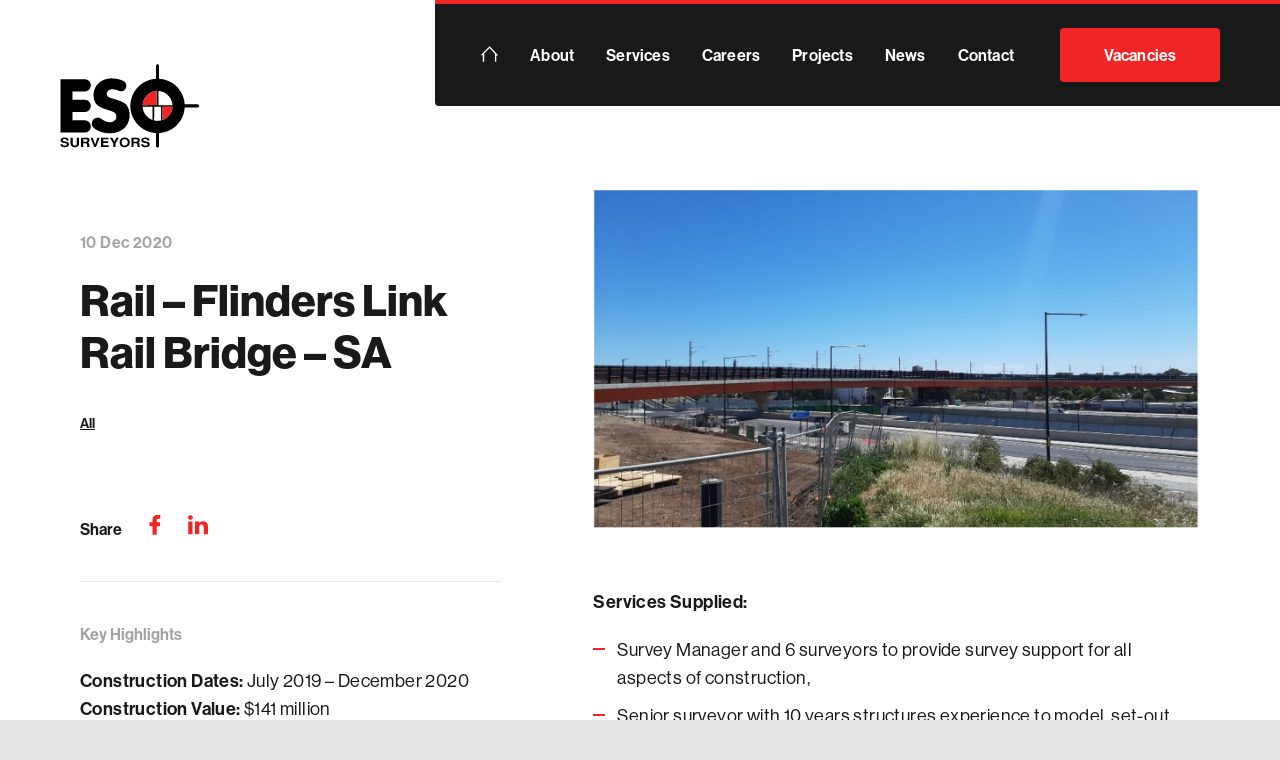

--- FILE ---
content_type: text/html; charset=UTF-8
request_url: https://esosurveyors.com.au/projects/rail-flinders-link-rail-bridge-sa/
body_size: 29284
content:
<!DOCTYPE html>

<html lang="en-AU" class="no-js">

  <head>
  <meta name="viewport" content="width=device-width, initial-scale=1.0">
    
          <script>(function(w,d,s,l,i){w[l]=w[l]||[];w[l].push({'gtm.start':
            new Date().getTime(),event:'gtm.js'});var f=d.getElementsByTagName(s)[0],
          j=d.createElement(s),dl=l!='dataLayer'?'&l='+l:'';j.async=true;j.src=
          'https://www.googletagmanager.com/gtm.js?id='+i+dl;f.parentNode.insertBefore(j,f);
        })(window,document,'script','dataLayer','GTM-T7V2JR66');</script>
    
    <meta name='robots' content='index, follow, max-image-preview:large, max-snippet:-1, max-video-preview:-1' />

    <meta charset="UTF-8" />
<script type="text/javascript">
/* <![CDATA[ */
var gform;gform||(document.addEventListener("gform_main_scripts_loaded",function(){gform.scriptsLoaded=!0}),document.addEventListener("gform/theme/scripts_loaded",function(){gform.themeScriptsLoaded=!0}),window.addEventListener("DOMContentLoaded",function(){gform.domLoaded=!0}),gform={domLoaded:!1,scriptsLoaded:!1,themeScriptsLoaded:!1,isFormEditor:()=>"function"==typeof InitializeEditor,callIfLoaded:function(o){return!(!gform.domLoaded||!gform.scriptsLoaded||!gform.themeScriptsLoaded&&!gform.isFormEditor()||(gform.isFormEditor()&&console.warn("The use of gform.initializeOnLoaded() is deprecated in the form editor context and will be removed in Gravity Forms 3.1."),o(),0))},initializeOnLoaded:function(o){gform.callIfLoaded(o)||(document.addEventListener("gform_main_scripts_loaded",()=>{gform.scriptsLoaded=!0,gform.callIfLoaded(o)}),document.addEventListener("gform/theme/scripts_loaded",()=>{gform.themeScriptsLoaded=!0,gform.callIfLoaded(o)}),window.addEventListener("DOMContentLoaded",()=>{gform.domLoaded=!0,gform.callIfLoaded(o)}))},hooks:{action:{},filter:{}},addAction:function(o,r,e,t){gform.addHook("action",o,r,e,t)},addFilter:function(o,r,e,t){gform.addHook("filter",o,r,e,t)},doAction:function(o){gform.doHook("action",o,arguments)},applyFilters:function(o){return gform.doHook("filter",o,arguments)},removeAction:function(o,r){gform.removeHook("action",o,r)},removeFilter:function(o,r,e){gform.removeHook("filter",o,r,e)},addHook:function(o,r,e,t,n){null==gform.hooks[o][r]&&(gform.hooks[o][r]=[]);var d=gform.hooks[o][r];null==n&&(n=r+"_"+d.length),gform.hooks[o][r].push({tag:n,callable:e,priority:t=null==t?10:t})},doHook:function(r,o,e){var t;if(e=Array.prototype.slice.call(e,1),null!=gform.hooks[r][o]&&((o=gform.hooks[r][o]).sort(function(o,r){return o.priority-r.priority}),o.forEach(function(o){"function"!=typeof(t=o.callable)&&(t=window[t]),"action"==r?t.apply(null,e):e[0]=t.apply(null,e)})),"filter"==r)return e[0]},removeHook:function(o,r,t,n){var e;null!=gform.hooks[o][r]&&(e=(e=gform.hooks[o][r]).filter(function(o,r,e){return!!(null!=n&&n!=o.tag||null!=t&&t!=o.priority)}),gform.hooks[o][r]=e)}});
/* ]]> */
</script>

    <meta name="format-detection" content="telephone=no" />

    
	<!-- This site is optimized with the Yoast SEO plugin v26.8 - https://yoast.com/product/yoast-seo-wordpress/ -->
	<title>Rail - Flinders Link Rail Bridge - SA - ESO Surveyors</title>
	<link rel="canonical" href="https://esosurveyors.com.au/projects/rail-flinders-link-rail-bridge-sa/" />
	<meta property="og:locale" content="en_US" />
	<meta property="og:type" content="article" />
	<meta property="og:title" content="Rail - Flinders Link Rail Bridge - SA - ESO Surveyors" />
	<meta property="og:description" content="Services Supplied: Survey Manager and 6 surveyors to provide survey support for all aspects of construction, Senior surveyor with 10 years structures experience to model, set-out and monitor all structural bridge elements, Laser scanning of all headstock reinforcement structures prior to installation to check concrete clearance tolerances, Rail trolley use daily for slab track and [&hellip;]" />
	<meta property="og:url" content="https://esosurveyors.com.au/projects/rail-flinders-link-rail-bridge-sa/" />
	<meta property="og:site_name" content="ESO Surveyors" />
	<meta property="article:modified_time" content="2021-03-24T23:19:35+00:00" />
	<meta property="og:image" content="https://esosurveyors.com.au/wp-content/uploads/2021/02/flinders-link-rail-bridge.jpg" />
	<meta property="og:image:width" content="1384" />
	<meta property="og:image:height" content="770" />
	<meta property="og:image:type" content="image/jpeg" />
	<meta name="twitter:card" content="summary_large_image" />
	<meta name="twitter:label1" content="Est. reading time" />
	<meta name="twitter:data1" content="1 minute" />
	<script type="application/ld+json" class="yoast-schema-graph">{"@context":"https://schema.org","@graph":[{"@type":"WebPage","@id":"https://esosurveyors.com.au/projects/rail-flinders-link-rail-bridge-sa/","url":"https://esosurveyors.com.au/projects/rail-flinders-link-rail-bridge-sa/","name":"Rail - Flinders Link Rail Bridge - SA - ESO Surveyors","isPartOf":{"@id":"/#website"},"primaryImageOfPage":{"@id":"https://esosurveyors.com.au/projects/rail-flinders-link-rail-bridge-sa/#primaryimage"},"image":{"@id":"https://esosurveyors.com.au/projects/rail-flinders-link-rail-bridge-sa/#primaryimage"},"thumbnailUrl":"https://esosurveyors.com.au/wp-content/uploads/2021/02/flinders-link-rail-bridge.jpg","datePublished":"2020-12-10T00:55:38+00:00","dateModified":"2021-03-24T23:19:35+00:00","breadcrumb":{"@id":"https://esosurveyors.com.au/projects/rail-flinders-link-rail-bridge-sa/#breadcrumb"},"inLanguage":"en-AU","potentialAction":[{"@type":"ReadAction","target":["https://esosurveyors.com.au/projects/rail-flinders-link-rail-bridge-sa/"]}]},{"@type":"ImageObject","inLanguage":"en-AU","@id":"https://esosurveyors.com.au/projects/rail-flinders-link-rail-bridge-sa/#primaryimage","url":"https://esosurveyors.com.au/wp-content/uploads/2021/02/flinders-link-rail-bridge.jpg","contentUrl":"https://esosurveyors.com.au/wp-content/uploads/2021/02/flinders-link-rail-bridge.jpg","width":1384,"height":770},{"@type":"BreadcrumbList","@id":"https://esosurveyors.com.au/projects/rail-flinders-link-rail-bridge-sa/#breadcrumb","itemListElement":[{"@type":"ListItem","position":1,"name":"Home","item":"https://esosurveyors.com.au/"},{"@type":"ListItem","position":2,"name":"Projects","item":"https://esosurveyors.com.au/projects/"},{"@type":"ListItem","position":3,"name":"All","item":"https://esosurveyors.com.au/project-category/all/"},{"@type":"ListItem","position":4,"name":"Rail &#8211; Flinders Link Rail Bridge &#8211; SA"}]},{"@type":"WebSite","@id":"/#website","url":"/","name":"ESO Surveyors","description":"The Infrastructure Specialists","publisher":{"@id":"/#organization"},"potentialAction":[{"@type":"SearchAction","target":{"@type":"EntryPoint","urlTemplate":"/?s={search_term_string}"},"query-input":{"@type":"PropertyValueSpecification","valueRequired":true,"valueName":"search_term_string"}}],"inLanguage":"en-AU"},{"@type":"Organization","@id":"/#organization","name":"ESO Surveyors","url":"/","logo":{"@type":"ImageObject","inLanguage":"en-AU","@id":"/#/schema/logo/image/","url":"https://esosurveyors.com.au/wp-content/uploads/2020/11/Logo.svg","contentUrl":"https://esosurveyors.com.au/wp-content/uploads/2020/11/Logo.svg","width":1,"height":1,"caption":"ESO Surveyors"},"image":{"@id":"/#/schema/logo/image/"},"sameAs":["https://au.linkedin.com/company/eso-surveyors"]}]}</script>
	<!-- / Yoast SEO plugin. -->


<style id='wp-img-auto-sizes-contain-inline-css' type='text/css'>
img:is([sizes=auto i],[sizes^="auto," i]){contain-intrinsic-size:3000px 1500px}
/*# sourceURL=wp-img-auto-sizes-contain-inline-css */
</style>
<link rel='stylesheet' id='chr-main-styles-css' href='https://esosurveyors.com.au/wp-content/themes/chr-eso/dist/css/chr-main-styles.h.4502a5b34ae6.min.css' type='text/css' media='all' />
<style id='wp-block-library-inline-css' type='text/css'>
:root{--wp-block-synced-color:#7a00df;--wp-block-synced-color--rgb:122,0,223;--wp-bound-block-color:var(--wp-block-synced-color);--wp-editor-canvas-background:#ddd;--wp-admin-theme-color:#007cba;--wp-admin-theme-color--rgb:0,124,186;--wp-admin-theme-color-darker-10:#006ba1;--wp-admin-theme-color-darker-10--rgb:0,107,160.5;--wp-admin-theme-color-darker-20:#005a87;--wp-admin-theme-color-darker-20--rgb:0,90,135;--wp-admin-border-width-focus:2px}@media (min-resolution:192dpi){:root{--wp-admin-border-width-focus:1.5px}}.wp-element-button{cursor:pointer}:root .has-very-light-gray-background-color{background-color:#eee}:root .has-very-dark-gray-background-color{background-color:#313131}:root .has-very-light-gray-color{color:#eee}:root .has-very-dark-gray-color{color:#313131}:root .has-vivid-green-cyan-to-vivid-cyan-blue-gradient-background{background:linear-gradient(135deg,#00d084,#0693e3)}:root .has-purple-crush-gradient-background{background:linear-gradient(135deg,#34e2e4,#4721fb 50%,#ab1dfe)}:root .has-hazy-dawn-gradient-background{background:linear-gradient(135deg,#faaca8,#dad0ec)}:root .has-subdued-olive-gradient-background{background:linear-gradient(135deg,#fafae1,#67a671)}:root .has-atomic-cream-gradient-background{background:linear-gradient(135deg,#fdd79a,#004a59)}:root .has-nightshade-gradient-background{background:linear-gradient(135deg,#330968,#31cdcf)}:root .has-midnight-gradient-background{background:linear-gradient(135deg,#020381,#2874fc)}:root{--wp--preset--font-size--normal:16px;--wp--preset--font-size--huge:42px}.has-regular-font-size{font-size:1em}.has-larger-font-size{font-size:2.625em}.has-normal-font-size{font-size:var(--wp--preset--font-size--normal)}.has-huge-font-size{font-size:var(--wp--preset--font-size--huge)}.has-text-align-center{text-align:center}.has-text-align-left{text-align:left}.has-text-align-right{text-align:right}.has-fit-text{white-space:nowrap!important}#end-resizable-editor-section{display:none}.aligncenter{clear:both}.items-justified-left{justify-content:flex-start}.items-justified-center{justify-content:center}.items-justified-right{justify-content:flex-end}.items-justified-space-between{justify-content:space-between}.screen-reader-text{border:0;clip-path:inset(50%);height:1px;margin:-1px;overflow:hidden;padding:0;position:absolute;width:1px;word-wrap:normal!important}.screen-reader-text:focus{background-color:#ddd;clip-path:none;color:#444;display:block;font-size:1em;height:auto;left:5px;line-height:normal;padding:15px 23px 14px;text-decoration:none;top:5px;width:auto;z-index:100000}html :where(.has-border-color){border-style:solid}html :where([style*=border-top-color]){border-top-style:solid}html :where([style*=border-right-color]){border-right-style:solid}html :where([style*=border-bottom-color]){border-bottom-style:solid}html :where([style*=border-left-color]){border-left-style:solid}html :where([style*=border-width]){border-style:solid}html :where([style*=border-top-width]){border-top-style:solid}html :where([style*=border-right-width]){border-right-style:solid}html :where([style*=border-bottom-width]){border-bottom-style:solid}html :where([style*=border-left-width]){border-left-style:solid}html :where(img[class*=wp-image-]){height:auto;max-width:100%}:where(figure){margin:0 0 1em}html :where(.is-position-sticky){--wp-admin--admin-bar--position-offset:var(--wp-admin--admin-bar--height,0px)}@media screen and (max-width:600px){html :where(.is-position-sticky){--wp-admin--admin-bar--position-offset:0px}}

/*# sourceURL=wp-block-library-inline-css */
</style><style id='global-styles-inline-css' type='text/css'>
:root{--wp--preset--aspect-ratio--square: 1;--wp--preset--aspect-ratio--4-3: 4/3;--wp--preset--aspect-ratio--3-4: 3/4;--wp--preset--aspect-ratio--3-2: 3/2;--wp--preset--aspect-ratio--2-3: 2/3;--wp--preset--aspect-ratio--16-9: 16/9;--wp--preset--aspect-ratio--9-16: 9/16;--wp--preset--color--black: #000000;--wp--preset--color--cyan-bluish-gray: #abb8c3;--wp--preset--color--white: #ffffff;--wp--preset--color--pale-pink: #f78da7;--wp--preset--color--vivid-red: #cf2e2e;--wp--preset--color--luminous-vivid-orange: #ff6900;--wp--preset--color--luminous-vivid-amber: #fcb900;--wp--preset--color--light-green-cyan: #7bdcb5;--wp--preset--color--vivid-green-cyan: #00d084;--wp--preset--color--pale-cyan-blue: #8ed1fc;--wp--preset--color--vivid-cyan-blue: #0693e3;--wp--preset--color--vivid-purple: #9b51e0;--wp--preset--gradient--vivid-cyan-blue-to-vivid-purple: linear-gradient(135deg,rgb(6,147,227) 0%,rgb(155,81,224) 100%);--wp--preset--gradient--light-green-cyan-to-vivid-green-cyan: linear-gradient(135deg,rgb(122,220,180) 0%,rgb(0,208,130) 100%);--wp--preset--gradient--luminous-vivid-amber-to-luminous-vivid-orange: linear-gradient(135deg,rgb(252,185,0) 0%,rgb(255,105,0) 100%);--wp--preset--gradient--luminous-vivid-orange-to-vivid-red: linear-gradient(135deg,rgb(255,105,0) 0%,rgb(207,46,46) 100%);--wp--preset--gradient--very-light-gray-to-cyan-bluish-gray: linear-gradient(135deg,rgb(238,238,238) 0%,rgb(169,184,195) 100%);--wp--preset--gradient--cool-to-warm-spectrum: linear-gradient(135deg,rgb(74,234,220) 0%,rgb(151,120,209) 20%,rgb(207,42,186) 40%,rgb(238,44,130) 60%,rgb(251,105,98) 80%,rgb(254,248,76) 100%);--wp--preset--gradient--blush-light-purple: linear-gradient(135deg,rgb(255,206,236) 0%,rgb(152,150,240) 100%);--wp--preset--gradient--blush-bordeaux: linear-gradient(135deg,rgb(254,205,165) 0%,rgb(254,45,45) 50%,rgb(107,0,62) 100%);--wp--preset--gradient--luminous-dusk: linear-gradient(135deg,rgb(255,203,112) 0%,rgb(199,81,192) 50%,rgb(65,88,208) 100%);--wp--preset--gradient--pale-ocean: linear-gradient(135deg,rgb(255,245,203) 0%,rgb(182,227,212) 50%,rgb(51,167,181) 100%);--wp--preset--gradient--electric-grass: linear-gradient(135deg,rgb(202,248,128) 0%,rgb(113,206,126) 100%);--wp--preset--gradient--midnight: linear-gradient(135deg,rgb(2,3,129) 0%,rgb(40,116,252) 100%);--wp--preset--font-size--small: 13px;--wp--preset--font-size--medium: 20px;--wp--preset--font-size--large: 36px;--wp--preset--font-size--x-large: 42px;--wp--preset--spacing--20: 0.44rem;--wp--preset--spacing--30: 0.67rem;--wp--preset--spacing--40: 1rem;--wp--preset--spacing--50: 1.5rem;--wp--preset--spacing--60: 2.25rem;--wp--preset--spacing--70: 3.38rem;--wp--preset--spacing--80: 5.06rem;--wp--preset--shadow--natural: 6px 6px 9px rgba(0, 0, 0, 0.2);--wp--preset--shadow--deep: 12px 12px 50px rgba(0, 0, 0, 0.4);--wp--preset--shadow--sharp: 6px 6px 0px rgba(0, 0, 0, 0.2);--wp--preset--shadow--outlined: 6px 6px 0px -3px rgb(255, 255, 255), 6px 6px rgb(0, 0, 0);--wp--preset--shadow--crisp: 6px 6px 0px rgb(0, 0, 0);}:where(.is-layout-flex){gap: 0.5em;}:where(.is-layout-grid){gap: 0.5em;}body .is-layout-flex{display: flex;}.is-layout-flex{flex-wrap: wrap;align-items: center;}.is-layout-flex > :is(*, div){margin: 0;}body .is-layout-grid{display: grid;}.is-layout-grid > :is(*, div){margin: 0;}:where(.wp-block-columns.is-layout-flex){gap: 2em;}:where(.wp-block-columns.is-layout-grid){gap: 2em;}:where(.wp-block-post-template.is-layout-flex){gap: 1.25em;}:where(.wp-block-post-template.is-layout-grid){gap: 1.25em;}.has-black-color{color: var(--wp--preset--color--black) !important;}.has-cyan-bluish-gray-color{color: var(--wp--preset--color--cyan-bluish-gray) !important;}.has-white-color{color: var(--wp--preset--color--white) !important;}.has-pale-pink-color{color: var(--wp--preset--color--pale-pink) !important;}.has-vivid-red-color{color: var(--wp--preset--color--vivid-red) !important;}.has-luminous-vivid-orange-color{color: var(--wp--preset--color--luminous-vivid-orange) !important;}.has-luminous-vivid-amber-color{color: var(--wp--preset--color--luminous-vivid-amber) !important;}.has-light-green-cyan-color{color: var(--wp--preset--color--light-green-cyan) !important;}.has-vivid-green-cyan-color{color: var(--wp--preset--color--vivid-green-cyan) !important;}.has-pale-cyan-blue-color{color: var(--wp--preset--color--pale-cyan-blue) !important;}.has-vivid-cyan-blue-color{color: var(--wp--preset--color--vivid-cyan-blue) !important;}.has-vivid-purple-color{color: var(--wp--preset--color--vivid-purple) !important;}.has-black-background-color{background-color: var(--wp--preset--color--black) !important;}.has-cyan-bluish-gray-background-color{background-color: var(--wp--preset--color--cyan-bluish-gray) !important;}.has-white-background-color{background-color: var(--wp--preset--color--white) !important;}.has-pale-pink-background-color{background-color: var(--wp--preset--color--pale-pink) !important;}.has-vivid-red-background-color{background-color: var(--wp--preset--color--vivid-red) !important;}.has-luminous-vivid-orange-background-color{background-color: var(--wp--preset--color--luminous-vivid-orange) !important;}.has-luminous-vivid-amber-background-color{background-color: var(--wp--preset--color--luminous-vivid-amber) !important;}.has-light-green-cyan-background-color{background-color: var(--wp--preset--color--light-green-cyan) !important;}.has-vivid-green-cyan-background-color{background-color: var(--wp--preset--color--vivid-green-cyan) !important;}.has-pale-cyan-blue-background-color{background-color: var(--wp--preset--color--pale-cyan-blue) !important;}.has-vivid-cyan-blue-background-color{background-color: var(--wp--preset--color--vivid-cyan-blue) !important;}.has-vivid-purple-background-color{background-color: var(--wp--preset--color--vivid-purple) !important;}.has-black-border-color{border-color: var(--wp--preset--color--black) !important;}.has-cyan-bluish-gray-border-color{border-color: var(--wp--preset--color--cyan-bluish-gray) !important;}.has-white-border-color{border-color: var(--wp--preset--color--white) !important;}.has-pale-pink-border-color{border-color: var(--wp--preset--color--pale-pink) !important;}.has-vivid-red-border-color{border-color: var(--wp--preset--color--vivid-red) !important;}.has-luminous-vivid-orange-border-color{border-color: var(--wp--preset--color--luminous-vivid-orange) !important;}.has-luminous-vivid-amber-border-color{border-color: var(--wp--preset--color--luminous-vivid-amber) !important;}.has-light-green-cyan-border-color{border-color: var(--wp--preset--color--light-green-cyan) !important;}.has-vivid-green-cyan-border-color{border-color: var(--wp--preset--color--vivid-green-cyan) !important;}.has-pale-cyan-blue-border-color{border-color: var(--wp--preset--color--pale-cyan-blue) !important;}.has-vivid-cyan-blue-border-color{border-color: var(--wp--preset--color--vivid-cyan-blue) !important;}.has-vivid-purple-border-color{border-color: var(--wp--preset--color--vivid-purple) !important;}.has-vivid-cyan-blue-to-vivid-purple-gradient-background{background: var(--wp--preset--gradient--vivid-cyan-blue-to-vivid-purple) !important;}.has-light-green-cyan-to-vivid-green-cyan-gradient-background{background: var(--wp--preset--gradient--light-green-cyan-to-vivid-green-cyan) !important;}.has-luminous-vivid-amber-to-luminous-vivid-orange-gradient-background{background: var(--wp--preset--gradient--luminous-vivid-amber-to-luminous-vivid-orange) !important;}.has-luminous-vivid-orange-to-vivid-red-gradient-background{background: var(--wp--preset--gradient--luminous-vivid-orange-to-vivid-red) !important;}.has-very-light-gray-to-cyan-bluish-gray-gradient-background{background: var(--wp--preset--gradient--very-light-gray-to-cyan-bluish-gray) !important;}.has-cool-to-warm-spectrum-gradient-background{background: var(--wp--preset--gradient--cool-to-warm-spectrum) !important;}.has-blush-light-purple-gradient-background{background: var(--wp--preset--gradient--blush-light-purple) !important;}.has-blush-bordeaux-gradient-background{background: var(--wp--preset--gradient--blush-bordeaux) !important;}.has-luminous-dusk-gradient-background{background: var(--wp--preset--gradient--luminous-dusk) !important;}.has-pale-ocean-gradient-background{background: var(--wp--preset--gradient--pale-ocean) !important;}.has-electric-grass-gradient-background{background: var(--wp--preset--gradient--electric-grass) !important;}.has-midnight-gradient-background{background: var(--wp--preset--gradient--midnight) !important;}.has-small-font-size{font-size: var(--wp--preset--font-size--small) !important;}.has-medium-font-size{font-size: var(--wp--preset--font-size--medium) !important;}.has-large-font-size{font-size: var(--wp--preset--font-size--large) !important;}.has-x-large-font-size{font-size: var(--wp--preset--font-size--x-large) !important;}
/*# sourceURL=global-styles-inline-css */
</style>

<style id='classic-theme-styles-inline-css' type='text/css'>
/*! This file is auto-generated */
.wp-block-button__link{color:#fff;background-color:#32373c;border-radius:9999px;box-shadow:none;text-decoration:none;padding:calc(.667em + 2px) calc(1.333em + 2px);font-size:1.125em}.wp-block-file__button{background:#32373c;color:#fff;text-decoration:none}
/*# sourceURL=/wp-includes/css/classic-themes.min.css */
</style>
<link rel='stylesheet' id='custom-popup-style-css' href='https://esosurveyors.com.au/wp-content/plugins/popup7/style.css?ver=ac7ef094386405e8113c00542fe30247' type='text/css' media='all' />
<link rel='stylesheet' id='chr-adobe-fonts-css' href='https://use.typekit.net/whs6uhq.css' type='text/css' media='all' />

    <meta name="viewport" content="width=device-width" />

    
<link rel="icon" href="https://esosurveyors.com.au/wp-content/uploads/2020/11/cropped-logo-2-32x32.png" sizes="32x32" />
<link rel="icon" href="[data-uri]" sizes="192x192" />
<link rel="apple-touch-icon" href="https://esosurveyors.com.au/wp-content/uploads/2020/11/cropped-logo-2-180x180.png" />
<meta name="msapplication-TileImage" content="https://esosurveyors.com.au/wp-content/uploads/2020/11/cropped-logo-2-270x270.png" />
		<style type="text/css" id="wp-custom-css">
			.gform_wrapper .gform_body .gform_fields .gfield input[type="text"],
.gform_wrapper .gform_body .gform_fields .gfield input[type="email"],
.gform_wrapper .gform_body .gform_fields .gfield input[type="tel"],
.gform_wrapper .gform_body .gform_fields .gfield textarea, {
    padding: 2em; /* Inside padding for inputs and dropdown */
    font-size: 16px; /* Set text size to 14px */
}

.gform_wrapper .gform_body .gform_fields .gfield select option[disabled] {
    color: #999; /* Placeholder color */
}

.gform_wrapper .gform_body .gform_fields .gfield {
    margin-bottom: -30px; /* Reduce the space between inputs */
}

.gform_wrapper {
    padding: 20px; /* Reduce the space between inputs */
}


.gform_wrapper .gform_fileupload_multifile .gform_drop_area {
    padding: 20px;
    border: 4px dashed #2d2c2c;
    text-align: center;
    color: #fff; 
    margin-bottom: 0px;
    background: #000; 
    border-radius: 4px;    
    display: flex;
    align-items: center; 
    justify-content: center; /* Added to center contents horizontally */
}

#gform_drag_drop_area_2_11 {
    padding: 20px;
    border: 4px dashed #2d2c2c;
    text-align: center;
    color: #000; 
    margin-bottom: 0px;
    background: #fff; 
    border-radius: 4px;    
    display: flex;
    align-items: center; 
    justify-content: center; /* Added to center contents horizontally */
}


.gform_wrapper .gform_fileupload_multifile 
.gform_drop_area:before {
  content: none !important;
} /* removes cloud icon upload */


.gform_wrapper .gform_fileupload_multifile 
.gform_drop_instructions{
padding: 10px 10px 0px 0px;
}


#gform_browse_button_1_11,
#gform_browse_button_2_11 {
    background-color: red;
    white-space: nowrap; 
}


#gform_submit_button_1,
#gform_submit_button_2 {
    padding: 20px 40px;
    background-color: red;
    color: #fff;
    font-size: 20px;
    font-weight: bold;
    display: block; 
    margin: 0 auto; 
}

#field_1_12
{
	font-size: 12px;
	 margin: 0 auto;
}

#gfield_upload_rules_1_11 {
    display: flex; /* Ensure this element is a flex container */
    justify-content: center; /* Center items horizontally */
}


.container-contact {
        display: flex;
        justify-content: space-between;
        flex-wrap: wrap;
        max-width: 100%; /* Optional: set a max-width for content */
        margin: 0 auto; /* Center the content horizontally */
    }

.column-contact {
        flex: 1;
        min-width: 400px;
        margin: 10px;
        padding: 10px;
        border: 0px solid #ddd;
        /* box-shadow: 2px 2px 5px rgba(0,0,0,0.1); */
    }

.column-contact1 {
        flex: 1;
        min-width: 100px;
        margin: 10px;
        padding: 10px;
        border: 0px solid #ddd;
        /* box-shadow: 2px 2px 5px rgba(0,0,0,0.1); */
    }

.column-contact2 {
        flex: 1;
        min-width: 400px;
        margin: 10px;
        padding: 10px;
        border: 0px solid #ddd;
        /* box-shadow: 2px 2px 5px rgba(0,0,0,0.1); */
    }

.column-contact3 {
        flex: 1;
        min-width: 600px;
        margin: 10px;
        padding: 10px;
        border: 0px solid #ddd;
        /* box-shadow: 2px 2px 5px rgba(0,0,0,0.1); */
    }


.red-contact {
        color: red;
    }

#gform_submit_button_3 {
    padding: 10px 20px;
    background-color: red;
    color: #fff;
    font-size: 20px;
    font-weight: bold;
    display: block;
    margin: 20px 0px;
    width: 100%;
}


.container-contact {
    display: flex;
    flex-wrap: wrap;
}

.column-contact1, .column-contact2, .column-contact3 {
    flex: 1;
    min-width: 300px; /* Adjust this value as needed */
    padding: 10px;
}

.column-contact3 iframe {
    width: 100%;
    height: 380px;
}

		</style>
		

  <link rel='stylesheet' id='dashicons-css' href='https://esosurveyors.com.au/wp-includes/css/dashicons.min.css?ver=ac7ef094386405e8113c00542fe30247' type='text/css' media='all' />
<link rel='stylesheet' id='gravity_forms_theme_reset-css' href='https://esosurveyors.com.au/wp-content/plugins/gravityforms/assets/css/dist/gravity-forms-theme-reset.min.css?ver=2.9.26' type='text/css' media='all' />
<link rel='stylesheet' id='gravity_forms_theme_foundation-css' href='https://esosurveyors.com.au/wp-content/plugins/gravityforms/assets/css/dist/gravity-forms-theme-foundation.min.css?ver=2.9.26' type='text/css' media='all' />
<link rel='stylesheet' id='gravity_forms_theme_framework-css' href='https://esosurveyors.com.au/wp-content/plugins/gravityforms/assets/css/dist/gravity-forms-theme-framework.min.css?ver=2.9.26' type='text/css' media='all' />
<link rel='stylesheet' id='gravity_forms_orbital_theme-css' href='https://esosurveyors.com.au/wp-content/plugins/gravityforms/assets/css/dist/gravity-forms-orbital-theme.min.css?ver=2.9.26' type='text/css' media='all' />
</head>

  <body class="wp-singular projects-template-default single single-projects postid-1075 wp-theme-chr-eso" data-template="base.twig">

      <noscript><iframe src="https://www.googletagmanager.com/ns.html?id=GTM-T7V2JR66" height="0" width="0" style="display:none;visibility:hidden"></iframe></noscript>
  
        
  <header class="chr-header">

    <div class="chr-header-container">

      <div class="header-logo">

        <a href="https://esosurveyors.com.au" class="logo-link">
                      <img src="https://esosurveyors.com.au/wp-content/uploads/2020/11/Logo-Reverse.svg" class="logo logo-white" width="100" height="100" alt="Logo Reverse" title="Logo Reverse" />
          
                      <img src="https://esosurveyors.com.au/wp-content/uploads/2020/11/Logo.svg" class="logo logo-dark" width="100" height="100" alt="Rail &#8211; Flinders Link Rail Bridge &#8211; SA" title="Rail &#8211; Flinders Link Rail Bridge &#8211; SA" />
                  </a>

      </div>

      <div class="chr-header-right">

        <button class="chr-hamburger hide-for-large" data-chr-slideout="chr-main-menu" aria-expanded="false" aria-label="Open main menu">
    <span class="chr-hamburger-icon"></span>
</button>

                          <div
            id="chr-main-menu"
            class="chr-main-menu slideout-menu--up">
              <ul class="menu">

    
            
      <li class=" menu-item menu-item-type-post_type menu-item-object-page menu-item-home menu-item-17">

                          <a
                        target="" href="https://esosurveyors.com.au/"
          >

                                      <svg xmlns="http://www.w3.org/2000/svg" width="20px" height="20px" viewBox="0 0 40 38" version="1.1" fill="#000000">
    <g stroke="none" stroke-width="1" fill-rule="evenodd">
        <g transform="translate(0.000000, -1.000000)" fill-rule="nonzero">
            <polygon points="20.2232821 1.476 0 21.8439438 2.23072488 24.0599929 4.09245768 22.1856808 4.09245768 38.3814982 7.23727659 38.3814982 7.23727659 19.0177999 20.1582892 6.00453923 32.9052885 19.59435 32.8948058 19.59435 32.8948058 38.3814982 36.0396247 38.3814982 36.0396247 22.9362442 37.7063787 24.7141152 40 22.5609625"></polygon>
        </g>
    </g>
</svg>

            
          </a>
        
      </li>
    
            
      <li class=" menu-item menu-item-type-custom menu-item-object-custom menu-item-1920 menu-item-has-children">

                          <a><span>About</span></a>
          <ul class="general-submenu submenu">

  <div class="rp-back hide-for-large">About</div>

  
    <li class=" menu-item menu-item-type-post_type menu-item-object-page menu-item-1810">

      <a
                target="" href="https://esosurveyors.com.au/about-eso-surveyors/"
      >

        <span class="dropdown-menu-title">Overview</span>

      </a>

    </li>

  
    <li class=" menu-item menu-item-type-post_type menu-item-object-page menu-item-1811">

      <a
                target="" href="https://esosurveyors.com.au/about-eso-surveyors/mission-values/"
      >

        <span class="dropdown-menu-title">Mission &amp; Values</span>

      </a>

    </li>

  
    <li class=" menu-item menu-item-type-post_type menu-item-object-page menu-item-1812">

      <a
                target="" href="https://esosurveyors.com.au/about-eso-surveyors/our-team/"
      >

        <span class="dropdown-menu-title">Our Team</span>

      </a>

    </li>

  
</ul>

        
      </li>
    
            
      <li class=" menu-item menu-item-type-custom menu-item-object-custom menu-item-64 menu-item-has-children">

                          <a><span>Services</span></a>
          <ul class="general-submenu submenu">

  <div class="rp-back hide-for-large">Services</div>

  
    <li class=" menu-item menu-item-type-post_type menu-item-object-page menu-item-1677">

      <a
                target="" href="https://esosurveyors.com.au/reality-capture/"
      >

        <span class="dropdown-menu-title">Reality Capture</span>

      </a>

    </li>

  
    <li class=" menu-item menu-item-type-post_type menu-item-object-page menu-item-1454">

      <a
                target="" href="https://esosurveyors.com.au/services/survey-data-management/"
      >

        <span class="dropdown-menu-title">Survey Data Management</span>

      </a>

    </li>

  
    <li class=" menu-item menu-item-type-post_type menu-item-object-page menu-item-2284">

      <a
                target="" href="https://esosurveyors.com.au/services/dilapidation-surveys-and-dilapidation-reports/"
      >

        <span class="dropdown-menu-title">Dilapidation Services</span>

      </a>

    </li>

  
    <li class=" menu-item menu-item-type-post_type menu-item-object-page menu-item-2298">

      <a
                target="" href="https://esosurveyors.com.au/services/monitoring/"
      >

        <span class="dropdown-menu-title">Monitoring</span>

      </a>

    </li>

  
    <li class=" menu-item menu-item-type-post_type menu-item-object-page menu-item-63">

      <a
                target="" href="https://esosurveyors.com.au/services/road-construction/"
      >

        <span class="dropdown-menu-title">Road Construction</span>

      </a>

    </li>

  
    <li class=" menu-item menu-item-type-post_type menu-item-object-page menu-item-62">

      <a
                target="" href="https://esosurveyors.com.au/services/bridge-construction/"
      >

        <span class="dropdown-menu-title">Bridge Construction</span>

      </a>

    </li>

  
    <li class=" menu-item menu-item-type-post_type menu-item-object-page menu-item-61">

      <a
                target="" href="https://esosurveyors.com.au/services/rail-construction/"
      >

        <span class="dropdown-menu-title">Rail Construction</span>

      </a>

    </li>

  
    <li class=" menu-item menu-item-type-post_type menu-item-object-page menu-item-60">

      <a
                target="" href="https://esosurveyors.com.au/services/building-construction/"
      >

        <span class="dropdown-menu-title">Building Construction</span>

      </a>

    </li>

  
    <li class=" menu-item menu-item-type-post_type menu-item-object-page menu-item-58">

      <a
                target="" href="https://esosurveyors.com.au/services/renewable-energy/"
      >

        <span class="dropdown-menu-title">Renewable Energy</span>

      </a>

    </li>

  
    <li class=" menu-item menu-item-type-post_type menu-item-object-page menu-item-193">

      <a
                target="" href="https://esosurveyors.com.au/services/control-networks/"
      >

        <span class="dropdown-menu-title">Control Networks</span>

      </a>

    </li>

  
    <li class=" menu-item menu-item-type-post_type menu-item-object-page menu-item-194">

      <a
                target="" href="https://esosurveyors.com.au/services/earthworks/"
      >

        <span class="dropdown-menu-title">Earthworks</span>

      </a>

    </li>

  
    <li class=" menu-item menu-item-type-post_type menu-item-object-page menu-item-2664">

      <a
                target="" href="https://esosurveyors.com.au/services/laser-scanning/"
      >

        <span class="dropdown-menu-title">Laser Scanning</span>

      </a>

    </li>

  
    <li class=" menu-item menu-item-type-post_type menu-item-object-page menu-item-2102">

      <a
                target="" href="https://esosurveyors.com.au/services/uav-drone/"
      >

        <span class="dropdown-menu-title">UAV/Drone</span>

      </a>

    </li>

  
    <li class=" menu-item menu-item-type-post_type menu-item-object-page menu-item-2658">

      <a
                target="" href="https://esosurveyors.com.au/services/a-spec/"
      >

        <span class="dropdown-menu-title">ADAC/A-SPEC</span>

      </a>

    </li>

  
</ul>

        
      </li>
    
            
      <li class=" menu-item menu-item-type-custom menu-item-object-custom menu-item-1919 menu-item-has-children">

                          <a><span>Careers</span></a>
          <ul class="general-submenu submenu">

  <div class="rp-back hide-for-large">Careers</div>

  
    <li class=" menu-item menu-item-type-post_type menu-item-object-page menu-item-225">

      <a
                target="" href="https://esosurveyors.com.au/about-eso-surveyors/our-culture-2/"
      >

        <span class="dropdown-menu-title">Our Culture</span>

      </a>

    </li>

  
    <li class=" menu-item menu-item-type-post_type menu-item-object-page menu-item-229">

      <a
                target="" href="https://esosurveyors.com.au/staff-benefits/"
      >

        <span class="dropdown-menu-title">Staff Benefits</span>

      </a>

    </li>

  
    <li class=" menu-item menu-item-type-post_type menu-item-object-page menu-item-233">

      <a
                target="" href="https://esosurveyors.com.au/careers-development/"
      >

        <span class="dropdown-menu-title">Careers &amp; Development</span>

      </a>

    </li>

  
    <li class=" menu-item menu-item-type-custom menu-item-object-custom menu-item-234">

      <a
                target="_blank" href="https://www.seek.com.au/jobs?advertiserid=17682974"
      >

        <span class="dropdown-menu-title">Job Board</span>

      </a>

    </li>

  
</ul>

        
      </li>
    
            
      <li class=" menu-item menu-item-type-custom menu-item-object-custom menu-item-24">

                          <a
                        target="" href="https://esosurveyors.com.au/projects"
          >

                                      <span>Projects</span>
            
          </a>
        
      </li>
    
            
      <li class=" menu-item menu-item-type-custom menu-item-object-custom menu-item-1343">

                          <a
                        target="_blank" href="https://au.linkedin.com/company/eso-surveyors"
          >

                                      <span>News</span>
            
          </a>
        
      </li>
    
            
      <li class=" menu-item menu-item-type-post_type menu-item-object-page menu-item-21">

                          <a
                        target="" href="https://esosurveyors.com.au/contact/"
          >

                                      <span>Contact</span>
            
          </a>
        
      </li>
    
  </ul>
          </div>
        
        
          <a
            class="chr-button header-button"
            target="_blank"
            href="https://www.seek.com.au/jobs?advertiserid=17682974"
          >Vacancies</a>

        
      </div>

    </div>

  </header>

  <div class="chr-black-overlay"></div>


    <div id="chr-body-wrapper" class="chr-body-wrapper">

            
      <div class="page-content" id="content" role="main">
                  
  <div class="content-wrapper grid-container single-post-container">

    <div class="grid-x post-type-projects" id="post-1075">

      <div class="cell large-9 left-content">

        <div class="left-content-wrapper">

          <div class="date">10 Dec 2020</div>

          <h1 class="post-title h2-style">Rail &#8211; Flinders Link Rail Bridge &#8211; SA</h1>

          <p class="post-categories">
                                        <a href="https://esosurveyors.com.au/project-category/all/">All</a>
                      </p>

                      <img
              class="featured-image hide-for-large"
              src="https://esosurveyors.com.au/wp-content/uploads/2021/02/flinders-link-rail-bridge.jpg"
              alt="flinders link rail bridge"
              title="flinders link rail bridge"
            >
          
          <div class="social-btns-share">
            <strong class="share-label">Share</strong>
            <a class="social-btn" target="_blank" href="https://www.facebook.com/sharer/sharer.php?u=https://esosurveyors.com.au/projects/rail-flinders-link-rail-bridge-sa/">
              <svg xmlns="http://www.w3.org/2000/svg" xmlns:xlink="http://www.w3.org/1999/xlink" width="22px" height="40px" viewBox="0 0 22 40" version="1.1">
    <defs></defs>
    <g stroke="none" stroke-width="1" fill="none" fill-rule="evenodd">
        <g transform="translate(-9.000000, 0.000000)" fill="#000000" fill-rule="nonzero">
            <g transform="translate(9.000000, 0.000000)">
                <path d="M20.6235052,0.00824742268 L15.483299,0 C9.70845361,0 5.97649485,3.82886598 5.97649485,9.75505155 L5.97649485,14.2527835 L0.808247423,14.2527835 C0.361649485,14.2527835 0,14.6148454 0,15.0614433 L0,21.5781443 C0,22.0247423 0.362061856,22.3863918 0.808247423,22.3863918 L5.97649485,22.3863918 L5.97649485,38.8301031 C5.97649485,39.276701 6.33814433,39.6383505 6.78474227,39.6383505 L13.5278351,39.6383505 C13.974433,39.6383505 14.3360825,39.2762887 14.3360825,38.8301031 L14.3360825,22.3863918 L20.3789691,22.3863918 C20.825567,22.3863918 21.1872165,22.0247423 21.1872165,21.5781443 L21.1896907,15.0614433 C21.1896907,14.8470103 21.1043299,14.6416495 20.9529897,14.4898969 C20.8016495,14.3381443 20.5954639,14.2527835 20.3810309,14.2527835 L14.3360825,14.2527835 L14.3360825,10.44 C14.3360825,8.60742268 14.7727835,7.6771134 17.16,7.6771134 L20.6226804,7.67587629 C21.068866,7.67587629 21.4305155,7.31381443 21.4305155,6.86762887 L21.4305155,0.816494845 C21.4305155,0.370721649 21.0692784,0.00907216495 20.6235052,0.00824742268 Z"></path>
            </g>
        </g>
    </g>
</svg>

            </a>
            <a class="social-btn" target="_blank" href="https://www.linkedin.com/shareArticle?mini=true&url=https://esosurveyors.com.au/projects/rail-flinders-link-rail-bridge-sa/&title=Rail &#8211; Flinders Link Rail Bridge &#8211; SA">
              <svg xmlns="http://www.w3.org/2000/svg" xmlns:xlink="http://www.w3.org/1999/xlink" width="40px" height="39px" viewBox="0 0 40 39" version="1.1">
    <g stroke="none" stroke-width="1" fill="none" fill-rule="evenodd">
        <g transform="translate(0.000000, -1.000000)" fill="#000000" fill-rule="nonzero">
            <g transform="translate(0.000000, 1.000000)">
                <path d="M39.918051,23.4378654 L39.918051,38.1958237 L31.3623202,38.1958237 L31.3623202,24.4262645 C31.3623202,20.967239 30.124826,18.6065893 27.027935,18.6065893 C24.6638515,18.6065893 23.2569838,20.1974942 22.638051,21.7364269 C22.4123434,22.2865893 22.3542459,23.0523434 22.3542459,23.8224594 L22.3542459,38.1958237 L13.7956381,38.1958237 C13.7956381,38.1958237 13.9109049,14.87471 13.7956381,12.4584687 L22.3534107,12.4584687 L22.3534107,16.1066357 C22.3360557,16.1339211 22.3135035,16.1633411 22.2971694,16.1897912 L22.3534107,16.1897912 L22.3534107,16.1066357 C23.4903944,14.3554524 25.5209281,11.8538283 30.0658933,11.8538283 C35.6967981,11.8537355 39.918051,15.5323434 39.918051,23.4378654 Z M4.84296984,0.0517865429 C1.91508121,0.0517865429 0,1.97225058 0,4.49772622 C0,6.96816705 1.85967517,8.94691415 4.72937355,8.94691415 L4.78654292,8.94691415 C7.77113689,8.94691415 9.62728538,6.96853828 9.62728538,4.49772622 C9.57104408,1.97225058 7.77113689,0.0517865429 4.84296984,0.0517865429 Z M0.508306265,38.1958237 L9.06366589,38.1958237 L9.06366589,12.4584687 L0.508306265,12.4584687 L0.508306265,38.1958237 Z"></path>
            </g>
        </g>
    </g>
</svg>

            </a>
          </div>

          
            <div class="key-highlights">

              <p class="key-highlights-label"><strong>Key Highlights</strong></p>

              <div class="wysiwyg-wrapper">
                <p><strong>Construction Dates: </strong>July 2019 – December 2020<br />
<strong>Construction Value: </strong>$141 million<br />
<strong>Client</strong>: Gateway South<strong> </strong></p>
<p><strong>Project Details:</strong></p>
<ul>
<li>A 650-metre extension of the current Tonsley rail line, including an elevated single track over Sturt Road, Laffers Triangle and Main South Road, linking Flinders Medical Centre and Flinders University to the passenger rail network,</li>
<li>Construction of the new Flinders and Tonsley Railway Stations,</li>
<li>An Integrated shared pedestrian/cycle path adjacent the rail line from the new ramp located at the corner of Sturt Road and Birch Crescent to the new Flinders Station.</li>
</ul>

              </div>

            </div>

          
        </div>

      </div> 
      <div class="cell large-offset-2 large-13">

        <div class="post-details">

                      <img
              class="featured-image show-for-large"
              src="https://esosurveyors.com.au/wp-content/uploads/2021/02/flinders-link-rail-bridge.jpg"
              alt="flinders link rail bridge"
              title="flinders link rail bridge"
            >
          
          <div class="wysiwyg-wrapper">
            <p><strong>Services Supplied:</strong></p>
<ul>
<li>Survey Manager and 6 surveyors to provide survey support for all aspects of construction,</li>
<li>Senior surveyor with 10 years structures experience to model, set-out and monitor all structural bridge elements,</li>
<li>Laser scanning of all headstock reinforcement structures prior to installation to check concrete clearance tolerances,</li>
<li>Rail trolley use daily for slab track and ballast track set-out and conformance,</li>
<li>Laser scan entire completed rail corridor for kinematic envelope clearance reporting.</li>
</ul>

          </div>

                      <div class="back-button-wrapper">
              <a class="back-button" href="https://esosurveyors.com.au/projects/">
                <strong>Back to Projects</strong>
              </a>
            </div>
          
        </div> 
      </div>

    </div>

  </div><!-- .content-wrapper -->

              </div>

      <footer id="chr-footer" class="chr-footer">

  <div class="grid-container">

    <div class="chr-footer-top contact-details grid-x">

                    <div class="cell medium-12 large-offset-2 large-3">
          <p class="chr-label">Phone</p>
          <p class="h5-style"><a href="tel:0294510490">02 9451 0490</a></p>
        </div>
      
                    <div class="cell medium-12 large-offset-2 large-5">
          <p class="chr-label">Email</p>
          <p class="h5-style"><a href="mailto:eso@esosurveyors.com.au">eso@esosurveyors.com.au</a></p>
        </div>
      
                    <div class="cell large-offset-2 large-8">
          <p class="chr-label">Head Office</p>
          <p class="h5-style"><a href="https://www.google.com.au/maps/place/Suite%202%20%2F%20Level%202%2C%2018%20Aquatic%20Drive%20Frenchs%20Forest%2C%20NSW%202086/" target="_blank" rel="noopener">Suite 2 / Level 2, 18 Aquatic Drive<br />
Frenchs Forest, NSW 2086</a></p>
        </div>
      
    </div>

    <div class="chr-footer-middle grid-x">

      <div class="cell large-12">

        <div class="footer-menu wrapper grid-x">

          <div class="footer-1 cell medium-12">

                          <p class="footer-menu-title">Helpful Links</p>
            
            <ul id="menu-footer-menu-1" class="chr-footer-menu"><li id="menu-item-799" class="menu-item menu-item-type-custom menu-item-object-custom menu-item-799"><a href="https://esosurveyors.com.au/services/">Services</a></li>
<li id="menu-item-797" class="menu-item menu-item-type-custom menu-item-object-custom menu-item-797"><a href="https://www.seek.com.au/jobs?advertiserid=17682974">Careers</a></li>
<li id="menu-item-526" class="menu-item menu-item-type-custom menu-item-object-custom menu-item-526"><a href="https://esosurveyors.com.au/projects/">Projects</a></li>
<li id="menu-item-527" class="menu-item menu-item-type-custom menu-item-object-custom menu-item-527"><a href="https://au.linkedin.com/company/eso-surveyors">News</a></li>
<li id="menu-item-798" class="menu-item menu-item-type-custom menu-item-object-custom menu-item-798"><a href="https://esosurveyors.com.au/contact/">Contact</a></li>
<li id="menu-item-999" class="menu-item menu-item-type-custom menu-item-object-custom menu-item-999"><a href="https://esosurveyors.com.au/privacy-policy-2/">Privacy Policy</a></li>
</ul>

          </div>

          <div class="footer-2 cell medium-12">

                          <p class="footer-menu-title">Locations</p>
            
            <ul id="menu-footer-menu-2" class="chr-footer-menu"><li id="menu-item-102" class="menu-item menu-item-type-custom menu-item-object-custom menu-item-102"><a href="https://esosurveyors.com.au/contact/#sydney">Sydney</a></li>
<li id="menu-item-103" class="menu-item menu-item-type-custom menu-item-object-custom menu-item-103"><a href="https://esosurveyors.com.au/contact/#brisbane">Brisbane</a></li>
<li id="menu-item-104" class="menu-item menu-item-type-custom menu-item-object-custom menu-item-104"><a href="https://esosurveyors.com.au/contact/#melbourne">Melbourne</a></li>
<li id="menu-item-105" class="menu-item menu-item-type-custom menu-item-object-custom menu-item-105"><a href="https://esosurveyors.com.au/contact/#adelaide">Adelaide</a></li>
<li id="menu-item-106" class="menu-item menu-item-type-custom menu-item-object-custom menu-item-106"><a href="https://esosurveyors.com.au/contact/#perth">Perth</a></li>
</ul>

          </div>

        </div>

        
          <div class="social-icons">

            
              <a
                class="social-icon"
                href="https://www.youtube.com/channel/UC7saIeaK8U4pznb7Ca_1hqA"
                target="_blank"><svg xmlns="http://www.w3.org/2000/svg" xmlns:xlink="http://www.w3.org/1999/xlink" version="1.1" x="0px" y="0px" width="260px" height="180px" viewBox="0 0 260 180" enable-background="new 0 0 260 180" xml:space="preserve">
<path d="M220,2H40C19.01,2,2,19.01,2,40v100c0,20.99,17.01,38,38,38h180c20.99,0,38-17.01,38-38V40C258,19.01,240.99,2,220,2z   M102,130V50l68,40L102,130z"></path>
</svg>
</a>

            
              <a
                class="social-icon"
                href="https://au.linkedin.com/company/eso-surveyors"
                target="_blank"><svg xmlns="http://www.w3.org/2000/svg" xmlns:xlink="http://www.w3.org/1999/xlink" width="40px" height="40px" viewBox="0 0 40 40" version="1.1">
    
    <title>Icons / Social / Linkedin</title>
    <desc>Created with Sketch.</desc>
    <g stroke="none" stroke-width="1" fill="none" fill-rule="evenodd">
        <g transform="translate(0.000000, 1.000000)" fill="#000000" fill-rule="nonzero">
            <path d="M39.918051,23.4378654 L39.918051,38.1958237 L31.3623202,38.1958237 L31.3623202,24.4262645 C31.3623202,20.967239 30.124826,18.6065893 27.027935,18.6065893 C24.6638515,18.6065893 23.2569838,20.1974942 22.638051,21.7364269 C22.4123434,22.2865893 22.3542459,23.0523434 22.3542459,23.8224594 L22.3542459,38.1958237 L13.7956381,38.1958237 C13.7956381,38.1958237 13.9109049,14.87471 13.7956381,12.4584687 L22.3534107,12.4584687 L22.3534107,16.1066357 C22.3360557,16.1339211 22.3135035,16.1633411 22.2971694,16.1897912 L22.3534107,16.1897912 L22.3534107,16.1066357 C23.4903944,14.3554524 25.5209281,11.8538283 30.0658933,11.8538283 C35.6967981,11.8538283 39.918051,15.5323434 39.918051,23.4378654 Z M4.84296984,0.0517865429 C1.91508121,0.0517865429 0,1.97225058 0,4.49772622 C0,6.96816705 1.85967517,8.94691415 4.72937355,8.94691415 L4.78654292,8.94691415 C7.77113689,8.94691415 9.62728538,6.96853828 9.62728538,4.49772622 C9.57104408,1.97225058 7.77113689,0.0517865429 4.84296984,0.0517865429 Z M0.508306265,38.1958237 L9.06366589,38.1958237 L9.06366589,12.4584687 L0.508306265,12.4584687 L0.508306265,38.1958237 Z"></path>
        </g>
    </g>
</svg>
</a>

            
              <a
                class="social-icon"
                href="https://www.instagram.com/esosurveyors/"
                target="_blank"><svg xmlns="http://www.w3.org/2000/svg" xmlns:xlink="http://www.w3.org/1999/xlink" width="800px" height="800px" viewBox="0 0 20 20" version="1.1">
    
    <title>instagram [#167]</title>
    <desc>Created with Sketch.</desc>
    <defs>

</defs>
    <g stroke="none" stroke-width="1" fill="none" fill-rule="evenodd">
        <g transform="translate(-340.000000, -7439.000000)" fill="#000000">
            <g transform="translate(56.000000, 160.000000)">
                <path d="M289.869652,7279.12273 C288.241769,7279.19618 286.830805,7279.5942 285.691486,7280.72871 C284.548187,7281.86918 284.155147,7283.28558 284.081514,7284.89653 C284.035742,7285.90201 283.768077,7293.49818 284.544207,7295.49028 C285.067597,7296.83422 286.098457,7297.86749 287.454694,7298.39256 C288.087538,7298.63872 288.809936,7298.80547 289.869652,7298.85411 C298.730467,7299.25511 302.015089,7299.03674 303.400182,7295.49028 C303.645956,7294.859 303.815113,7294.1374 303.86188,7293.08031 C304.26686,7284.19677 303.796207,7282.27117 302.251908,7280.72871 C301.027016,7279.50685 299.5862,7278.67508 289.869652,7279.12273 M289.951245,7297.06748 C288.981083,7297.0238 288.454707,7296.86201 288.103459,7296.72603 C287.219865,7296.3826 286.556174,7295.72155 286.214876,7294.84312 C285.623823,7293.32944 285.819846,7286.14023 285.872583,7284.97693 C285.924325,7283.83745 286.155174,7282.79624 286.959165,7281.99226 C287.954203,7280.99968 289.239792,7280.51332 297.993144,7280.90837 C299.135448,7280.95998 300.179243,7281.19026 300.985224,7281.99226 C301.980262,7282.98483 302.473801,7284.28014 302.071806,7292.99991 C302.028024,7293.96767 301.865833,7294.49274 301.729513,7294.84312 C300.829003,7297.15085 298.757333,7297.47145 289.951245,7297.06748 M298.089663,7283.68956 C298.089663,7284.34665 298.623998,7284.88065 299.283709,7284.88065 C299.943419,7284.88065 300.47875,7284.34665 300.47875,7283.68956 C300.47875,7283.03248 299.943419,7282.49847 299.283709,7282.49847 C298.623998,7282.49847 298.089663,7283.03248 298.089663,7283.68956 M288.862673,7288.98792 C288.862673,7291.80286 291.150266,7294.08479 293.972194,7294.08479 C296.794123,7294.08479 299.081716,7291.80286 299.081716,7288.98792 C299.081716,7286.17298 296.794123,7283.89205 293.972194,7283.89205 C291.150266,7283.89205 288.862673,7286.17298 288.862673,7288.98792 M290.655732,7288.98792 C290.655732,7287.16159 292.140329,7285.67967 293.972194,7285.67967 C295.80406,7285.67967 297.288657,7287.16159 297.288657,7288.98792 C297.288657,7290.81525 295.80406,7292.29716 293.972194,7292.29716 C292.140329,7292.29716 290.655732,7290.81525 290.655732,7288.98792">

</path>
            </g>
        </g>
    </g>
</svg>
</a>

            
              <a
                class="social-icon"
                href="https://www.facebook.com/esosurveyors"
                target="_blank"><svg xmlns="http://www.w3.org/2000/svg" width="800px" height="800px" viewBox="0 0 24 24" fill="none">
<path fill-rule="evenodd" clip-rule="evenodd" d="M20 1C21.6569 1 23 2.34315 23 4V20C23 21.6569 21.6569 23 20 23H4C2.34315 23 1 21.6569 1 20V4C1 2.34315 2.34315 1 4 1H20ZM20 3C20.5523 3 21 3.44772 21 4V20C21 20.5523 20.5523 21 20 21H15V13.9999H17.0762C17.5066 13.9999 17.8887 13.7245 18.0249 13.3161L18.4679 11.9871C18.6298 11.5014 18.2683 10.9999 17.7564 10.9999H15V8.99992C15 8.49992 15.5 7.99992 16 7.99992H18C18.5523 7.99992 19 7.5522 19 6.99992V6.31393C19 5.99091 18.7937 5.7013 18.4813 5.61887C17.1705 5.27295 16 5.27295 16 5.27295C13.5 5.27295 12 6.99992 12 8.49992V10.9999H10C9.44772 10.9999 9 11.4476 9 11.9999V12.9999C9 13.5522 9.44771 13.9999 10 13.9999H12V21H4C3.44772 21 3 20.5523 3 20V4C3 3.44772 3.44772 3 4 3H20Z" fill="#0F0F0F"></path>
</svg>
</a>

            
          </div>

        
        
          <img src="" class="footer-image show-for-large lazy-load" width="300" height="150" alt="GPTW + ISO" title="GPTW + ISO" data-src="https://esosurveyors.com.au/wp-content/uploads/2024/10/GPTW-ISO.png" />

        
      </div>

      <div class="footer-form-wrapper cell large-offset-2 large-10">

                    <h3 class="h3-style footer-form-title"><svg xmlns="http://www.w3.org/2000/svg" xmlns:xlink="http://www.w3.org/1999/xlink" width="40px" height="40px" viewBox="0 0 40 40" version="1.1">
    <g stroke="none" stroke-width="1" fill="none" fill-rule="evenodd">
        <path d="M38.604336,5 C39.3525203,5 39.9593496,5.60682927 39.9593496,6.35501355 L39.9593496,6.35501355 L39.9593496,32.6951762 C39.9593496,33.4433604 39.3525203,34.0501897 38.604336,34.0501897 L38.604336,34.0501897 L1.35501355,34.0501897 C0.606720867,34.0501897 1.42108547e-14,33.4433604 1.42108547e-14,32.6951762 L1.42108547e-14,32.6951762 L1.42108547e-14,6.35501355 C1.42108547e-14,5.60672087 0.606720867,5 1.35501355,5 L1.35501355,5 Z M37.2493225,7.7100271 L2.7100271,7.7100271 L2.7100271,31.340271 L37.2493225,31.340271 L37.2493225,7.7100271 Z M32.2770732,11.7857995 C32.9139295,11.3931707 33.7489431,11.5915447 34.1414634,12.2286179 C34.5339837,12.8656911 34.3356098,13.7004878 33.6985366,14.0930081 L33.6985366,14.0930081 L20.6904065,22.1078591 C20.4725203,22.242168 20.2261247,22.3092683 19.9796206,22.3092683 C19.7331165,22.3092683 19.4867209,22.242168 19.2688347,22.1078591 L19.2688347,22.1078591 L6.26070461,14.0930081 C5.62352304,13.7004878 5.42525745,12.8655827 5.81788618,12.2286179 C6.21062331,11.5914363 7.04542005,11.3934959 7.68227642,11.7857995 L7.68227642,11.7857995 L19.9796206,19.3626016 Z" fill="#000000" fill-rule="nonzero"></path>
    </g>
</svg>
<span>Make an Enquiry</span></h3>
                <!DOCTYPE html PUBLIC "-//W3C//DTD HTML 4.0 Transitional//EN" "http://www.w3.org/TR/REC-html40/loose.dtd">
<html><body><div class="gf_browser_chrome gform_wrapper gform-theme gform-theme--foundation gform-theme--framework gform-theme--orbital" data-form-theme="orbital" data-form-index="0" id="gform_wrapper_1" style="display:none"><style>#gform_wrapper_1[data-form-index="0"].gform-theme,[data-parent-form="1_0"]{--gf-color-primary: #204ce5;--gf-color-primary-rgb: 32, 76, 229;--gf-color-primary-contrast: #fff;--gf-color-primary-contrast-rgb: 255, 255, 255;--gf-color-primary-darker: #001AB3;--gf-color-primary-lighter: #527EFF;--gf-color-secondary: #fff;--gf-color-secondary-rgb: 255, 255, 255;--gf-color-secondary-contrast: #112337;--gf-color-secondary-contrast-rgb: 17, 35, 55;--gf-color-secondary-darker: #F5F5F5;--gf-color-secondary-lighter: #FFFFFF;--gf-color-out-ctrl-light: rgba(17, 35, 55, 0.1);--gf-color-out-ctrl-light-rgb: 17, 35, 55;--gf-color-out-ctrl-light-darker: rgba(104, 110, 119, 0.35);--gf-color-out-ctrl-light-lighter: #F5F5F5;--gf-color-out-ctrl-dark: #585e6a;--gf-color-out-ctrl-dark-rgb: 88, 94, 106;--gf-color-out-ctrl-dark-darker: #112337;--gf-color-out-ctrl-dark-lighter: rgba(17, 35, 55, 0.65);--gf-color-in-ctrl: #fff;--gf-color-in-ctrl-rgb: 255, 255, 255;--gf-color-in-ctrl-contrast: #112337;--gf-color-in-ctrl-contrast-rgb: 17, 35, 55;--gf-color-in-ctrl-darker: #F5F5F5;--gf-color-in-ctrl-lighter: #FFFFFF;--gf-color-in-ctrl-primary: #204ce5;--gf-color-in-ctrl-primary-rgb: 32, 76, 229;--gf-color-in-ctrl-primary-contrast: #fff;--gf-color-in-ctrl-primary-contrast-rgb: 255, 255, 255;--gf-color-in-ctrl-primary-darker: #001AB3;--gf-color-in-ctrl-primary-lighter: #527EFF;--gf-color-in-ctrl-light: rgba(17, 35, 55, 0.1);--gf-color-in-ctrl-light-rgb: 17, 35, 55;--gf-color-in-ctrl-light-darker: rgba(104, 110, 119, 0.35);--gf-color-in-ctrl-light-lighter: #F5F5F5;--gf-color-in-ctrl-dark: #585e6a;--gf-color-in-ctrl-dark-rgb: 88, 94, 106;--gf-color-in-ctrl-dark-darker: #112337;--gf-color-in-ctrl-dark-lighter: rgba(17, 35, 55, 0.65);--gf-radius: 3px;--gf-font-size-secondary: 14px;--gf-font-size-tertiary: 13px;--gf-icon-ctrl-number: url("data:image/svg+xml,%3Csvg width='8' height='14' viewBox='0 0 8 14' fill='none' xmlns='http://www.w3.org/2000/svg'%3E%3Cpath fill-rule='evenodd' clip-rule='evenodd' d='M4 0C4.26522 5.96046e-08 4.51957 0.105357 4.70711 0.292893L7.70711 3.29289C8.09763 3.68342 8.09763 4.31658 7.70711 4.70711C7.31658 5.09763 6.68342 5.09763 6.29289 4.70711L4 2.41421L1.70711 4.70711C1.31658 5.09763 0.683417 5.09763 0.292893 4.70711C-0.0976311 4.31658 -0.097631 3.68342 0.292893 3.29289L3.29289 0.292893C3.48043 0.105357 3.73478 0 4 0ZM0.292893 9.29289C0.683417 8.90237 1.31658 8.90237 1.70711 9.29289L4 11.5858L6.29289 9.29289C6.68342 8.90237 7.31658 8.90237 7.70711 9.29289C8.09763 9.68342 8.09763 10.3166 7.70711 10.7071L4.70711 13.7071C4.31658 14.0976 3.68342 14.0976 3.29289 13.7071L0.292893 10.7071C-0.0976311 10.3166 -0.0976311 9.68342 0.292893 9.29289Z' fill='rgba(17, 35, 55, 0.65)'/%3E%3C/svg%3E");--gf-icon-ctrl-select: url("data:image/svg+xml,%3Csvg width='10' height='6' viewBox='0 0 10 6' fill='none' xmlns='http://www.w3.org/2000/svg'%3E%3Cpath fill-rule='evenodd' clip-rule='evenodd' d='M0.292893 0.292893C0.683417 -0.097631 1.31658 -0.097631 1.70711 0.292893L5 3.58579L8.29289 0.292893C8.68342 -0.0976311 9.31658 -0.0976311 9.70711 0.292893C10.0976 0.683417 10.0976 1.31658 9.70711 1.70711L5.70711 5.70711C5.31658 6.09763 4.68342 6.09763 4.29289 5.70711L0.292893 1.70711C-0.0976311 1.31658 -0.0976311 0.683418 0.292893 0.292893Z' fill='rgba(17, 35, 55, 0.65)'/%3E%3C/svg%3E");--gf-icon-ctrl-search: url("data:image/svg+xml,%3Csvg width='640' height='640' xmlns='http://www.w3.org/2000/svg'%3E%3Cpath d='M256 128c-70.692 0-128 57.308-128 128 0 70.691 57.308 128 128 128 70.691 0 128-57.309 128-128 0-70.692-57.309-128-128-128zM64 256c0-106.039 85.961-192 192-192s192 85.961 192 192c0 41.466-13.146 79.863-35.498 111.248l154.125 154.125c12.496 12.496 12.496 32.758 0 45.254s-32.758 12.496-45.254 0L367.248 412.502C335.862 434.854 297.467 448 256 448c-106.039 0-192-85.962-192-192z' fill='rgba(17, 35, 55, 0.65)'/%3E%3C/svg%3E");--gf-label-space-y-secondary: var(--gf-label-space-y-md-secondary);--gf-ctrl-border-color: #686e77;--gf-ctrl-size: var(--gf-ctrl-size-md);--gf-ctrl-label-color-primary: #112337;--gf-ctrl-label-color-secondary: #112337;--gf-ctrl-choice-size: var(--gf-ctrl-choice-size-md);--gf-ctrl-checkbox-check-size: var(--gf-ctrl-checkbox-check-size-md);--gf-ctrl-radio-check-size: var(--gf-ctrl-radio-check-size-md);--gf-ctrl-btn-font-size: var(--gf-ctrl-btn-font-size-md);--gf-ctrl-btn-padding-x: var(--gf-ctrl-btn-padding-x-md);--gf-ctrl-btn-size: var(--gf-ctrl-btn-size-md);--gf-ctrl-btn-border-color-secondary: #686e77;--gf-ctrl-file-btn-bg-color-hover: #EBEBEB;--gf-field-img-choice-size: var(--gf-field-img-choice-size-md);--gf-field-img-choice-card-space: var(--gf-field-img-choice-card-space-md);--gf-field-img-choice-check-ind-size: var(--gf-field-img-choice-check-ind-size-md);--gf-field-img-choice-check-ind-icon-size: var(--gf-field-img-choice-check-ind-icon-size-md);--gf-field-pg-steps-number-color: rgba(17, 35, 55, 0.8);}</style><div id="gf_1" class="gform_anchor" tabindex="-1"></div><form method="post" enctype="multipart/form-data" target="gform_ajax_frame_1" id="gform_1" action="/projects/rail-flinders-link-rail-bridge-sa/#gf_1" data-formid="1" novalidate>
                        <div class="gform_body"><div id="gform_fields_1" class="gform_fields top_label form_sublabel_below description_below validation_below"><div id="field_1_2" class="gfield gfield--type-text gfield--input-type-text gfield--width-half gfield_contains_required field_sublabel_below gfield--no-description field_description_below hidden_label field_validation_below gfield_visibility_visible"><label class="gfield_label gform-field-label" for="input_1_2">Name<span class="gfield_required"><span class="gfield_required gfield_required_text">(Required)</span></span></label><div class="ginput_container ginput_container_text"><input name="input_2" id="input_1_2" type="text" value="" class="large" tabindex="999" placeholder="Name" aria-required="true" aria-invalid="false"></div></div><div id="field_1_6" class="gfield gfield--type-select gfield--input-type-select gfield--width-half gfield_contains_required field_sublabel_below gfield--no-description field_description_below hidden_label field_validation_below gfield_visibility_visible"><label class="gfield_label gform-field-label" for="input_1_6">Service of Interest<span class="gfield_required"><span class="gfield_required gfield_required_text">(Required)</span></span></label><div class="ginput_container ginput_container_select"><select name="input_6" id="input_1_6" class="large gfield_select" tabindex="1000" aria-required="true" aria-invalid="false"><option value="" selected class="gf_placeholder">Service of Interest</option><option value="Road Construction">Road Construction</option><option value="Building Construction">Building Construction</option><option value="Bridge Construction">Bridge Construction</option><option value="Rail Construction">Rail Construction</option><option value="Terrestrial Laser Scanning">Terrestrial Laser Scanning</option><option value="Renewable Energy">Renewable Energy</option><option value="Control Networks">Control Networks</option><option value="Earthworks">Earthworks</option><option value="UAV/Drone">UAV/Drone</option></select></div></div><div id="field_1_3" class="gfield gfield--type-email gfield--input-type-email gfield--width-half basic_chars gfield_contains_required field_sublabel_below gfield--no-description field_description_below hidden_label field_validation_below gfield_visibility_visible"><label class="gfield_label gform-field-label" for="input_1_3">Email<span class="gfield_required"><span class="gfield_required gfield_required_text">(Required)</span></span></label><div class="ginput_container ginput_container_email">
                            <input name="input_3" id="input_1_3" type="email" value="" class="large" tabindex="1001" placeholder="E-mail" aria-required="true" aria-invalid="false">
                        </div></div><div id="field_1_7" class="gfield gfield--type-select gfield--input-type-select gfield--width-half gfield_contains_required field_sublabel_below gfield--no-description field_description_below hidden_label field_validation_below gfield_visibility_visible"><label class="gfield_label gform-field-label" for="input_1_7">Location<span class="gfield_required"><span class="gfield_required gfield_required_text">(Required)</span></span></label><div class="ginput_container ginput_container_select"><select name="input_7" id="input_1_7" class="large gfield_select" tabindex="1002" aria-required="true" aria-invalid="false"><option value="" selected class="gf_placeholder">Select Location</option><option value="Sydney">Sydney</option><option value="Brisbane">Brisbane</option><option value="Melbourne">Melbourne</option><option value="Adelaide">Adelaide</option><option value="Perth">Perth</option></select></div></div><div id="field_1_4" class="gfield gfield--type-phone gfield--input-type-phone gfield--width-half basic_chars gfield_contains_required field_sublabel_below gfield--no-description field_description_below hidden_label field_validation_below gfield_visibility_visible"><label class="gfield_label gform-field-label" for="input_1_4">Phone<span class="gfield_required"><span class="gfield_required gfield_required_text">(Required)</span></span></label><div class="ginput_container ginput_container_phone"><input name="input_4" id="input_1_4" type="tel" value="" class="large" tabindex="1003" placeholder="Phone" aria-required="true" aria-invalid="false"></div></div><div id="field_1_8" class="gfield gfield--type-select gfield--input-type-select gfield--width-half gfield_contains_required field_sublabel_below gfield--no-description field_description_below hidden_label field_validation_below gfield_visibility_visible"><label class="gfield_label gform-field-label" for="input_1_8">How did you hear about us?<span class="gfield_required"><span class="gfield_required gfield_required_text">(Required)</span></span></label><div class="ginput_container ginput_container_select"><select name="input_8" id="input_1_8" class="large gfield_select" tabindex="1004" aria-required="true" aria-invalid="false"><option value="Google">Google</option><option value="Word of Mouth">Word of Mouth</option><option value="Social Media">Social Media</option><option value="Other">Other</option></select></div></div><div id="field_1_10" class="gfield gfield--type-textarea gfield--input-type-textarea basic_chars field_sublabel_below gfield--no-description field_description_below hidden_label field_validation_below gfield_visibility_visible"><label class="gfield_label gform-field-label" for="input_1_10">Message</label><div class="ginput_container ginput_container_textarea"><textarea name="input_10" id="input_1_10" class="textarea small" tabindex="1005" placeholder="Message" aria-invalid="false" rows="10" cols="50"></textarea></div></div><div id="field_1_11" class="gfield gfield--type-fileupload gfield--input-type-fileupload field_sublabel_below gfield--no-description field_description_below hidden_label field_validation_below gfield_visibility_visible"><label class="gfield_label gform-field-label" for="gform_browse_button_1_11">Attach Files</label><div class="ginput_container ginput_container_fileupload"><div id="gform_multifile_upload_1_11" data-settings='{"runtimes":"html5,flash,html4","browse_button":"gform_browse_button_1_11","container":"gform_multifile_upload_1_11","drop_element":"gform_drag_drop_area_1_11","filelist":"gform_preview_1_11","unique_names":true,"file_data_name":"file","url":"https:\/\/esosurveyors.com.au\/?gf_page=264b28dc74793a9","flash_swf_url":"https:\/\/esosurveyors.com.au\/wp-includes\/js\/plupload\/plupload.flash.swf","silverlight_xap_url":"https:\/\/esosurveyors.com.au\/wp-includes\/js\/plupload\/plupload.silverlight.xap","filters":{"mime_types":[{"title":"Allowed Files","extensions":"*"}],"max_file_size":"134217728b"},"multipart":true,"urlstream_upload":false,"multipart_params":{"form_id":1,"field_id":11,"_gform_file_upload_nonce_1_11":"eec9f3e5c9"},"gf_vars":{"max_files":0,"message_id":"gform_multifile_messages_1_11","disallowed_extensions":["php","asp","aspx","cmd","csh","bat","html","htm","hta","jar","exe","com","js","lnk","htaccess","phar","phtml","ps1","ps2","php3","php4","php5","php6","py","rb","tmp"]}}' class="gform_fileupload_multifile">
										<div id="gform_drag_drop_area_1_11" class="gform_drop_area gform-theme-field-control">
											<span class="gform_drop_instructions">Drop files here or </span>
											<button type="button" id="gform_browse_button_1_11" class="button gform_button_select_files gform-theme-button gform-theme-button--control" aria-describedby="gfield_upload_rules_1_11" tabindex="1006">Select files</button>
										</div>
									</div><span class="gfield_description gform_fileupload_rules" id="gfield_upload_rules_1_11">Max. file size: 128 MB.</span><ul class="validation_message--hidden-on-empty gform-ul-reset" id="gform_multifile_messages_1_11"></ul> <div id="gform_preview_1_11" class="ginput_preview_list"></div></div></div><div id="field_1_12" class="gfield gfield--type-captcha gfield--input-type-captcha gfield--width-full field_sublabel_below gfield--no-description field_description_below field_validation_below gfield_visibility_visible"><p class="g-recaptcha-text">This site is protected by reCAPTCHA and the Google
    <a href="https://policies.google.com/privacy" target="_blank">Privacy Policy</a> and
    <a href="https://policies.google.com/terms" target="_blank">Terms of Service</a> apply.</p>
    <div class="original_field_content" style="display:none"><label class="gfield_label gform-field-label" for="input_1_12">CAPTCHA</label><div id="input_1_12" class="ginput_container ginput_recaptcha" data-sitekey="6LcH-ScqAAAAAFZ70e8M69ThMX08tzjzV_f5_aQL" data-theme="light" data-tabindex="-1" data-size="invisible" data-badge="inline"></div></div>
    </div></div></div>
        <div class="gform-footer gform_footer top_label"> <button type="submit" id="gform_submit_button_1" class="gform_button button" onclick="gform.submission.handleButtonClick(this);" data-submission-type="submit" tabindex="1007">Submit Enquiry</button> <input type="hidden" name="gform_ajax" value="form_id=1&amp;title=&amp;description=&amp;tabindex=999&amp;theme=orbital&amp;hash=9fc66f72315689577ecd6cbe900b853a">
            <input type="hidden" class="gform_hidden" name="gform_submission_method" data-js="gform_submission_method_1" value="iframe">
            <input type="hidden" class="gform_hidden" name="gform_theme" data-js="gform_theme_1" id="gform_theme_1" value="orbital">
            <input type="hidden" class="gform_hidden" name="gform_style_settings" data-js="gform_style_settings_1" id="gform_style_settings_1" value="">
            <input type="hidden" class="gform_hidden" name="is_submit_1" value="1">
            <input type="hidden" class="gform_hidden" name="gform_submit" value="1">
            
            <input type="hidden" class="gform_hidden" name="gform_currency" data-currency="AUD" value="tSJWT2w7pGtOsZmLtsTPhiMcWVuW+wAtvMQsBs9DibMG5ByQjrX1uuT19kpRLECIqUd0KoA/3liKNfRWInwRlkmnDaeKPrET/H6Oq5i6xej8570=">
            <input type="hidden" class="gform_hidden" name="gform_unique_id" value="">
            <input type="hidden" class="gform_hidden" name="state_1" value="WyJbXSIsIjJiOGNiMGY2NDU3MjliYzA1Nzk0MTQ1OWYyMGNlNGE1Il0=">
            <input type="hidden" autocomplete="off" class="gform_hidden" name="gform_target_page_number_1" id="gform_target_page_number_1" value="0">
            <input type="hidden" autocomplete="off" class="gform_hidden" name="gform_source_page_number_1" id="gform_source_page_number_1" value="1">
            <input type="hidden" name="gform_field_values" value="">
            <input type="hidden" name="gform_uploaded_files" id="gform_uploaded_files_1" value="">
        </div>
                        </form>
                        </div>
		                <iframe style="display:none;width:0px;height:0px;" src="about:blank" name="gform_ajax_frame_1" id="gform_ajax_frame_1" title="This iframe contains the logic required to handle Ajax powered Gravity Forms."></iframe>
		                <script type="text/javascript">
/* <![CDATA[ */
 gform.initializeOnLoaded( function() {gformInitSpinner( 1, 'https://esosurveyors.com.au/wp-content/plugins/gravityforms/images/spinner.svg', false );jQuery('#gform_ajax_frame_1').on('load',function(){var contents = jQuery(this).contents().find('*').html();var is_postback = contents.indexOf('GF_AJAX_POSTBACK') >= 0;if(!is_postback){return;}var form_content = jQuery(this).contents().find('#gform_wrapper_1');var is_confirmation = jQuery(this).contents().find('#gform_confirmation_wrapper_1').length > 0;var is_redirect = contents.indexOf('gformRedirect(){') >= 0;var is_form = form_content.length > 0 && ! is_redirect && ! is_confirmation;var mt = parseInt(jQuery('html').css('margin-top'), 10) + parseInt(jQuery('body').css('margin-top'), 10) + 100;if(is_form){form_content.find('form').css('opacity', 0);jQuery('#gform_wrapper_1').html(form_content.html());if(form_content.hasClass('gform_validation_error')){jQuery('#gform_wrapper_1').addClass('gform_validation_error');} else {jQuery('#gform_wrapper_1').removeClass('gform_validation_error');}setTimeout( function() { /* delay the scroll by 50 milliseconds to fix a bug in chrome */ jQuery(document).scrollTop(jQuery('#gform_wrapper_1').offset().top - mt); }, 50 );if(window['gformInitDatepicker']) {gformInitDatepicker();}if(window['gformInitPriceFields']) {gformInitPriceFields();}var current_page = jQuery('#gform_source_page_number_1').val();gformInitSpinner( 1, 'https://esosurveyors.com.au/wp-content/plugins/gravityforms/images/spinner.svg', false );jQuery(document).trigger('gform_page_loaded', [1, current_page]);window['gf_submitting_1'] = false;}else if(!is_redirect){var confirmation_content = jQuery(this).contents().find('.GF_AJAX_POSTBACK').html();if(!confirmation_content){confirmation_content = contents;}jQuery('#gform_wrapper_1').replaceWith(confirmation_content);jQuery(document).scrollTop(jQuery('#gf_1').offset().top - mt);jQuery(document).trigger('gform_confirmation_loaded', [1]);window['gf_submitting_1'] = false;wp.a11y.speak(jQuery('#gform_confirmation_message_1').text());}else{jQuery('#gform_1').append(contents);if(window['gformRedirect']) {gformRedirect();}}jQuery(document).trigger("gform_pre_post_render", [{ formId: "1", currentPage: "current_page", abort: function() { this.preventDefault(); } }]);        if (event && event.defaultPrevented) {                return;        }        const gformWrapperDiv = document.getElementById( "gform_wrapper_1" );        if ( gformWrapperDiv ) {            const visibilitySpan = document.createElement( "span" );            visibilitySpan.id = "gform_visibility_test_1";            gformWrapperDiv.insertAdjacentElement( "afterend", visibilitySpan );        }        const visibilityTestDiv = document.getElementById( "gform_visibility_test_1" );        let postRenderFired = false;        function triggerPostRender() {            if ( postRenderFired ) {                return;            }            postRenderFired = true;            gform.core.triggerPostRenderEvents( 1, current_page );            if ( visibilityTestDiv ) {                visibilityTestDiv.parentNode.removeChild( visibilityTestDiv );            }        }        function debounce( func, wait, immediate ) {            var timeout;            return function() {                var context = this, args = arguments;                var later = function() {                    timeout = null;                    if ( !immediate ) func.apply( context, args );                };                var callNow = immediate && !timeout;                clearTimeout( timeout );                timeout = setTimeout( later, wait );                if ( callNow ) func.apply( context, args );            };        }        const debouncedTriggerPostRender = debounce( function() {            triggerPostRender();        }, 200 );        if ( visibilityTestDiv && visibilityTestDiv.offsetParent === null ) {            const observer = new MutationObserver( ( mutations ) => {                mutations.forEach( ( mutation ) => {                    if ( mutation.type === 'attributes' && visibilityTestDiv.offsetParent !== null ) {                        debouncedTriggerPostRender();                        observer.disconnect();                    }                });            });            observer.observe( document.body, {                attributes: true,                childList: false,                subtree: true,                attributeFilter: [ 'style', 'class' ],            });        } else {            triggerPostRender();        }    } );} ); 
/* ]]> */
</script>
</body></html>

      
      </div>

      
        <div class="cell text-center">
        <img src="" class="footer-image hide-for-large lazy-load" width="300" height="150" alt="GPTW + ISO" title="GPTW + ISO" data-src="https://esosurveyors.com.au/wp-content/uploads/2024/10/GPTW-ISO.png" />
        </div>

      
    </div>

    <!--Hardcode for chromatix link-->
    <div class="chr-footer-bottom">
      <span class="copyright">
        <span>&#169; Copyright 2026 ESO Surveyors</span>
                              <span>All Rights Reserved </span>
                      <span>T/A ESO Surveyors</span>
                      <span>ACN 003 992 078</span>
                      <span>ABN 46 003 992 078</span>
                        </span>
      <span class="chr-web-link">
      <span><a href="https://esosurveyors.com.au/privacy-policy/" class="privacy-policy-link">Privacy Policy</a></span>
    <span><a href="https://thefivegroup.com.au" target="_blank">Maintained by The Five Group</a></span>
</span>
    </div>

  </div> 
</footer><!-- .chr-footer -->

    </div> <!--chr-body-wrapper-->

    <script type="speculationrules">
{"prefetch":[{"source":"document","where":{"and":[{"href_matches":"/*"},{"not":{"href_matches":["/wp-*.php","/wp-admin/*","/wp-content/uploads/*","/wp-content/*","/wp-content/plugins/*","/wp-content/themes/chr-eso/*","/*\\?(.+)"]}},{"not":{"selector_matches":"a[rel~=\"nofollow\"]"}},{"not":{"selector_matches":".no-prefetch, .no-prefetch a"}}]},"eagerness":"conservative"}]}
</script>
    <div class="popup-overlay" id="popupOverlay"></div>
    <div class="popup" id="popup">
        <span class="close" id="closePopup">&times;</span>
        <div class="popup-image">
            <img src="/wp-content/uploads/2024/09/ESO_Surveyors.webp" alt="ESO Surveyors">
        </div>
        <div class="popup-form">
            <!DOCTYPE html PUBLIC "-//W3C//DTD HTML 4.0 Transitional//EN" "http://www.w3.org/TR/REC-html40/loose.dtd">
<html><body><div class="gf_browser_chrome gform_wrapper gform-theme gform-theme--foundation gform-theme--framework gform-theme--orbital popup-form_wrapper" data-form-theme="orbital" data-form-index="0" id="gform_wrapper_3" style="display:none"><style>#gform_wrapper_3[data-form-index="0"].gform-theme,[data-parent-form="3_0"]{--gf-color-primary: #204ce5;--gf-color-primary-rgb: 32, 76, 229;--gf-color-primary-contrast: #fff;--gf-color-primary-contrast-rgb: 255, 255, 255;--gf-color-primary-darker: #001AB3;--gf-color-primary-lighter: #527EFF;--gf-color-secondary: #fff;--gf-color-secondary-rgb: 255, 255, 255;--gf-color-secondary-contrast: #112337;--gf-color-secondary-contrast-rgb: 17, 35, 55;--gf-color-secondary-darker: #F5F5F5;--gf-color-secondary-lighter: #FFFFFF;--gf-color-out-ctrl-light: rgba(17, 35, 55, 0.1);--gf-color-out-ctrl-light-rgb: 17, 35, 55;--gf-color-out-ctrl-light-darker: rgba(104, 110, 119, 0.35);--gf-color-out-ctrl-light-lighter: #F5F5F5;--gf-color-out-ctrl-dark: #585e6a;--gf-color-out-ctrl-dark-rgb: 88, 94, 106;--gf-color-out-ctrl-dark-darker: #112337;--gf-color-out-ctrl-dark-lighter: rgba(17, 35, 55, 0.65);--gf-color-in-ctrl: #fff;--gf-color-in-ctrl-rgb: 255, 255, 255;--gf-color-in-ctrl-contrast: #112337;--gf-color-in-ctrl-contrast-rgb: 17, 35, 55;--gf-color-in-ctrl-darker: #F5F5F5;--gf-color-in-ctrl-lighter: #FFFFFF;--gf-color-in-ctrl-primary: #204ce5;--gf-color-in-ctrl-primary-rgb: 32, 76, 229;--gf-color-in-ctrl-primary-contrast: #fff;--gf-color-in-ctrl-primary-contrast-rgb: 255, 255, 255;--gf-color-in-ctrl-primary-darker: #001AB3;--gf-color-in-ctrl-primary-lighter: #527EFF;--gf-color-in-ctrl-light: rgba(17, 35, 55, 0.1);--gf-color-in-ctrl-light-rgb: 17, 35, 55;--gf-color-in-ctrl-light-darker: rgba(104, 110, 119, 0.35);--gf-color-in-ctrl-light-lighter: #F5F5F5;--gf-color-in-ctrl-dark: #585e6a;--gf-color-in-ctrl-dark-rgb: 88, 94, 106;--gf-color-in-ctrl-dark-darker: #112337;--gf-color-in-ctrl-dark-lighter: rgba(17, 35, 55, 0.65);--gf-radius: 3px;--gf-font-size-secondary: 14px;--gf-font-size-tertiary: 13px;--gf-icon-ctrl-number: url("data:image/svg+xml,%3Csvg width='8' height='14' viewBox='0 0 8 14' fill='none' xmlns='http://www.w3.org/2000/svg'%3E%3Cpath fill-rule='evenodd' clip-rule='evenodd' d='M4 0C4.26522 5.96046e-08 4.51957 0.105357 4.70711 0.292893L7.70711 3.29289C8.09763 3.68342 8.09763 4.31658 7.70711 4.70711C7.31658 5.09763 6.68342 5.09763 6.29289 4.70711L4 2.41421L1.70711 4.70711C1.31658 5.09763 0.683417 5.09763 0.292893 4.70711C-0.0976311 4.31658 -0.097631 3.68342 0.292893 3.29289L3.29289 0.292893C3.48043 0.105357 3.73478 0 4 0ZM0.292893 9.29289C0.683417 8.90237 1.31658 8.90237 1.70711 9.29289L4 11.5858L6.29289 9.29289C6.68342 8.90237 7.31658 8.90237 7.70711 9.29289C8.09763 9.68342 8.09763 10.3166 7.70711 10.7071L4.70711 13.7071C4.31658 14.0976 3.68342 14.0976 3.29289 13.7071L0.292893 10.7071C-0.0976311 10.3166 -0.0976311 9.68342 0.292893 9.29289Z' fill='rgba(17, 35, 55, 0.65)'/%3E%3C/svg%3E");--gf-icon-ctrl-select: url("data:image/svg+xml,%3Csvg width='10' height='6' viewBox='0 0 10 6' fill='none' xmlns='http://www.w3.org/2000/svg'%3E%3Cpath fill-rule='evenodd' clip-rule='evenodd' d='M0.292893 0.292893C0.683417 -0.097631 1.31658 -0.097631 1.70711 0.292893L5 3.58579L8.29289 0.292893C8.68342 -0.0976311 9.31658 -0.0976311 9.70711 0.292893C10.0976 0.683417 10.0976 1.31658 9.70711 1.70711L5.70711 5.70711C5.31658 6.09763 4.68342 6.09763 4.29289 5.70711L0.292893 1.70711C-0.0976311 1.31658 -0.0976311 0.683418 0.292893 0.292893Z' fill='rgba(17, 35, 55, 0.65)'/%3E%3C/svg%3E");--gf-icon-ctrl-search: url("data:image/svg+xml,%3Csvg width='640' height='640' xmlns='http://www.w3.org/2000/svg'%3E%3Cpath d='M256 128c-70.692 0-128 57.308-128 128 0 70.691 57.308 128 128 128 70.691 0 128-57.309 128-128 0-70.692-57.309-128-128-128zM64 256c0-106.039 85.961-192 192-192s192 85.961 192 192c0 41.466-13.146 79.863-35.498 111.248l154.125 154.125c12.496 12.496 12.496 32.758 0 45.254s-32.758 12.496-45.254 0L367.248 412.502C335.862 434.854 297.467 448 256 448c-106.039 0-192-85.962-192-192z' fill='rgba(17, 35, 55, 0.65)'/%3E%3C/svg%3E");--gf-label-space-y-secondary: var(--gf-label-space-y-md-secondary);--gf-ctrl-border-color: #686e77;--gf-ctrl-size: var(--gf-ctrl-size-md);--gf-ctrl-label-color-primary: #112337;--gf-ctrl-label-color-secondary: #112337;--gf-ctrl-choice-size: var(--gf-ctrl-choice-size-md);--gf-ctrl-checkbox-check-size: var(--gf-ctrl-checkbox-check-size-md);--gf-ctrl-radio-check-size: var(--gf-ctrl-radio-check-size-md);--gf-ctrl-btn-font-size: var(--gf-ctrl-btn-font-size-md);--gf-ctrl-btn-padding-x: var(--gf-ctrl-btn-padding-x-md);--gf-ctrl-btn-size: var(--gf-ctrl-btn-size-md);--gf-ctrl-btn-border-color-secondary: #686e77;--gf-ctrl-file-btn-bg-color-hover: #EBEBEB;--gf-field-img-choice-size: var(--gf-field-img-choice-size-md);--gf-field-img-choice-card-space: var(--gf-field-img-choice-card-space-md);--gf-field-img-choice-check-ind-size: var(--gf-field-img-choice-check-ind-size-md);--gf-field-img-choice-check-ind-icon-size: var(--gf-field-img-choice-check-ind-icon-size-md);--gf-field-pg-steps-number-color: rgba(17, 35, 55, 0.8);}</style><div id="gf_3" class="gform_anchor" tabindex="-1"></div><form method="post" enctype="multipart/form-data" target="gform_ajax_frame_3" id="gform_3" class="popup-form" action="/projects/rail-flinders-link-rail-bridge-sa/#gf_3" data-formid="3" novalidate>
                        <div class="gform_body"><div id="gform_fields_3" class="gform_fields top_label form_sublabel_above description_below validation_below"><div id="field_3_7" class="gfield gfield--type-text gfield--input-type-text gfield--width-full gfield_contains_required field_sublabel_above gfield--no-description field_description_below field_validation_below gfield_visibility_visible"><label class="gfield_label gform-field-label" for="input_3_7">Full Name<span class="gfield_required"><span class="gfield_required gfield_required_text">(Required)</span></span></label><div class="ginput_container ginput_container_text"><input name="input_7" id="input_3_7" type="text" value="" class="large" aria-required="true" aria-invalid="false"></div></div><div id="field_3_1" class="gfield gfield--type-email gfield--input-type-email gfield--width-full gfield_contains_required field_sublabel_above gfield--no-description field_description_below field_validation_below gfield_visibility_visible"><label class="gfield_label gform-field-label" for="input_3_1">Work Email Address<span class="gfield_required"><span class="gfield_required gfield_required_text">(Required)</span></span></label><div class="ginput_container ginput_container_email">
                            <input name="input_1" id="input_3_1" type="email" value="" class="large" aria-required="true" aria-invalid="false">
                        </div></div><div id="field_3_8" class="gfield gfield--type-select gfield--input-type-select gfield--width-full gfield_contains_required field_sublabel_above gfield--no-description field_description_below field_validation_below gfield_visibility_visible"><label class="gfield_label gform-field-label" for="input_3_8">State<span class="gfield_required"><span class="gfield_required gfield_required_text">(Required)</span></span></label><div class="ginput_container ginput_container_select"><select name="input_8" id="input_3_8" class="large gfield_select" aria-required="true" aria-invalid="false"><option value="WA">Western Australia</option><option value="VIC">Victoria</option><option value="NSW">New South Wales</option><option value="QLD">Queensland</option><option value="TAS">Tasmania</option></select></div></div><div id="field_3_6" class="gfield gfield--type-text gfield--input-type-text gfield--width-full gfield_contains_required field_sublabel_above gfield--no-description field_description_below field_validation_below gfield_visibility_visible"><label class="gfield_label gform-field-label" for="input_3_6">Company Name<span class="gfield_required"><span class="gfield_required gfield_required_text">(Required)</span></span></label><div class="ginput_container ginput_container_text"><input name="input_6" id="input_3_6" type="text" value="" class="large" aria-required="true" aria-invalid="false"></div></div><fieldset id="field_3_3" class="gfield gfield--type-checkbox gfield--type-choice gfield--input-type-checkbox gfield_contains_required field_sublabel_above gfield--no-description field_description_below hidden_label field_validation_below gfield_visibility_visible"><legend class="gfield_label gform-field-label gfield_label_before_complex">Privacy<span class="gfield_required"><span class="gfield_required gfield_required_text">(Required)</span></span></legend><div class="ginput_container ginput_container_checkbox"><div class="gfield_checkbox " id="input_3_3"><div class="gchoice gchoice_3_3_1">
								<input class="gfield-choice-input" name="input_3.1" type="checkbox" value="I agree with the storage and handling of my data by this website. &lt;a target='_blank' href='https://esosurveyors.com.au/privacy-policy/' rel='noopener noreferrer'&gt;Privacy Policy&lt;/a&gt; &lt;abbr class='wpgdprc-required' title='You need to accept this checkbox.'&gt;*&lt;/abbr&gt;" id="choice_3_3_1">
								<label for="choice_3_3_1" id="label_3_3_1" class="gform-field-label gform-field-label--type-inline">I agree with the storage and handling of my data by this website. <a target="_blank" href="https://esosurveyors.com.au/privacy-policy/" rel="noopener noreferrer">Privacy Policy</a> <abbr class="wpgdprc-required" title="You need to accept this checkbox.">*</abbr></label>
							</div></div></div></fieldset></div></div>
        <div class="gform-footer gform_footer top_label"> <button class="gform_button" id="gform_submit_button_3">Download PDF</button> <input type="hidden" name="gform_ajax" value="form_id=3&amp;title=&amp;description=&amp;tabindex=0&amp;theme=orbital&amp;styles=[]&amp;hash=b2a5668ea0dff28e571f284df6fe6d8a">
            <input type="hidden" class="gform_hidden" name="gform_submission_method" data-js="gform_submission_method_3" value="iframe">
            <input type="hidden" class="gform_hidden" name="gform_theme" data-js="gform_theme_3" id="gform_theme_3" value="orbital">
            <input type="hidden" class="gform_hidden" name="gform_style_settings" data-js="gform_style_settings_3" id="gform_style_settings_3" value="[]">
            <input type="hidden" class="gform_hidden" name="is_submit_3" value="1">
            <input type="hidden" class="gform_hidden" name="gform_submit" value="3">
            
            <input type="hidden" class="gform_hidden" name="gform_currency" data-currency="AUD" value="qTizmUxoytpkrmOrmCY29nfhxchxes9CnBTqUNtW30DNQtJt5TqfgyTmrdRNJGl7yMH5uQxFUvorI4ryHbkSRilw2eyZ1PNU6lcM8DVdbXcnI7M=">
            <input type="hidden" class="gform_hidden" name="gform_unique_id" value="">
            <input type="hidden" class="gform_hidden" name="state_3" value="[base64]">
            <input type="hidden" autocomplete="off" class="gform_hidden" name="gform_target_page_number_3" id="gform_target_page_number_3" value="0">
            <input type="hidden" autocomplete="off" class="gform_hidden" name="gform_source_page_number_3" id="gform_source_page_number_3" value="1">
            <input type="hidden" name="gform_field_values" value="">
            
        </div>
                        </form>
                        </div>
		                <iframe style="display:none;width:0px;height:0px;" src="about:blank" name="gform_ajax_frame_3" id="gform_ajax_frame_3" title="This iframe contains the logic required to handle Ajax powered Gravity Forms."></iframe>
		                <script type="text/javascript">
/* <![CDATA[ */
 gform.initializeOnLoaded( function() {gformInitSpinner( 3, 'https://esosurveyors.com.au/wp-content/plugins/gravityforms/images/spinner.svg', false );jQuery('#gform_ajax_frame_3').on('load',function(){var contents = jQuery(this).contents().find('*').html();var is_postback = contents.indexOf('GF_AJAX_POSTBACK') >= 0;if(!is_postback){return;}var form_content = jQuery(this).contents().find('#gform_wrapper_3');var is_confirmation = jQuery(this).contents().find('#gform_confirmation_wrapper_3').length > 0;var is_redirect = contents.indexOf('gformRedirect(){') >= 0;var is_form = form_content.length > 0 && ! is_redirect && ! is_confirmation;var mt = parseInt(jQuery('html').css('margin-top'), 10) + parseInt(jQuery('body').css('margin-top'), 10) + 100;if(is_form){form_content.find('form').css('opacity', 0);jQuery('#gform_wrapper_3').html(form_content.html());if(form_content.hasClass('gform_validation_error')){jQuery('#gform_wrapper_3').addClass('gform_validation_error');} else {jQuery('#gform_wrapper_3').removeClass('gform_validation_error');}setTimeout( function() { /* delay the scroll by 50 milliseconds to fix a bug in chrome */ jQuery(document).scrollTop(jQuery('#gform_wrapper_3').offset().top - mt); }, 50 );if(window['gformInitDatepicker']) {gformInitDatepicker();}if(window['gformInitPriceFields']) {gformInitPriceFields();}var current_page = jQuery('#gform_source_page_number_3').val();gformInitSpinner( 3, 'https://esosurveyors.com.au/wp-content/plugins/gravityforms/images/spinner.svg', false );jQuery(document).trigger('gform_page_loaded', [3, current_page]);window['gf_submitting_3'] = false;}else if(!is_redirect){var confirmation_content = jQuery(this).contents().find('.GF_AJAX_POSTBACK').html();if(!confirmation_content){confirmation_content = contents;}jQuery('#gform_wrapper_3').replaceWith(confirmation_content);jQuery(document).scrollTop(jQuery('#gf_3').offset().top - mt);jQuery(document).trigger('gform_confirmation_loaded', [3]);window['gf_submitting_3'] = false;wp.a11y.speak(jQuery('#gform_confirmation_message_3').text());}else{jQuery('#gform_3').append(contents);if(window['gformRedirect']) {gformRedirect();}}jQuery(document).trigger("gform_pre_post_render", [{ formId: "3", currentPage: "current_page", abort: function() { this.preventDefault(); } }]);        if (event && event.defaultPrevented) {                return;        }        const gformWrapperDiv = document.getElementById( "gform_wrapper_3" );        if ( gformWrapperDiv ) {            const visibilitySpan = document.createElement( "span" );            visibilitySpan.id = "gform_visibility_test_3";            gformWrapperDiv.insertAdjacentElement( "afterend", visibilitySpan );        }        const visibilityTestDiv = document.getElementById( "gform_visibility_test_3" );        let postRenderFired = false;        function triggerPostRender() {            if ( postRenderFired ) {                return;            }            postRenderFired = true;            gform.core.triggerPostRenderEvents( 3, current_page );            if ( visibilityTestDiv ) {                visibilityTestDiv.parentNode.removeChild( visibilityTestDiv );            }        }        function debounce( func, wait, immediate ) {            var timeout;            return function() {                var context = this, args = arguments;                var later = function() {                    timeout = null;                    if ( !immediate ) func.apply( context, args );                };                var callNow = immediate && !timeout;                clearTimeout( timeout );                timeout = setTimeout( later, wait );                if ( callNow ) func.apply( context, args );            };        }        const debouncedTriggerPostRender = debounce( function() {            triggerPostRender();        }, 200 );        if ( visibilityTestDiv && visibilityTestDiv.offsetParent === null ) {            const observer = new MutationObserver( ( mutations ) => {                mutations.forEach( ( mutation ) => {                    if ( mutation.type === 'attributes' && visibilityTestDiv.offsetParent !== null ) {                        debouncedTriggerPostRender();                        observer.disconnect();                    }                });            });            observer.observe( document.body, {                attributes: true,                childList: false,                subtree: true,                attributeFilter: [ 'style', 'class' ],            });        } else {            triggerPostRender();        }    } );} ); 
/* ]]> */
</script>
</body></html>
        </div>
    </div>
    <script type="text/javascript" src="https://esosurveyors.com.au/wp-content/themes/chr-eso/dist/js/jquery.v.3.4.1.min.js" id="jquery-js"></script>
<script type="text/javascript" src="https://esosurveyors.com.au/wp-content/themes/chr-eso/dist/js/foundation/foundation.core.v.6.6.1.min.js" id="foundation.core-js"></script>
<script type="text/javascript" src="https://esosurveyors.com.au/wp-content/themes/chr-eso/dist/js/foundation/foundation.util.keyboard.v.6.6.1.min.js" id="foundation.util.keyboard-js"></script>
<script type="text/javascript" src="https://esosurveyors.com.au/wp-content/themes/chr-eso/dist/js/foundation/foundation.util.mediaQuery.v.6.6.1.min.js" id="foundation.util.mediaQuery-js"></script>
<script type="text/javascript" src="https://esosurveyors.com.au/wp-content/themes/chr-eso/dist/js/foundation/foundation.util.box.v.6.6.1.min.js" id="foundation.util.box-js"></script>
<script type="text/javascript" src="https://esosurveyors.com.au/wp-content/themes/chr-eso/dist/js/foundation/foundation.util.nest.v.6.6.1.min.js" id="foundation.util.nest-js"></script>
<script type="text/javascript" src="https://esosurveyors.com.au/wp-content/themes/chr-eso/dist/js/foundation/foundation.util.motion.v.6.6.1.min.js" id="foundation.util.motion-js"></script>
<script type="text/javascript" src="https://esosurveyors.com.au/wp-content/themes/chr-eso/dist/js/foundation/foundation.util.touch.v.6.6.1.min.js" id="foundation.util.touch-js"></script>
<script type="text/javascript" src="https://esosurveyors.com.au/wp-content/themes/chr-eso/dist/js/foundation/foundation.util.triggers.v.6.6.1.min.js" id="foundation.util.triggers-js"></script>
<script type="text/javascript" src="https://esosurveyors.com.au/wp-content/themes/chr-eso/dist/js/foundation/foundation.util.imageLoader.v.6.6.1.min.js" id="foundation.util.imageLoader-js"></script>
<script type="text/javascript" src="https://esosurveyors.com.au/wp-content/themes/chr-eso/dist/js/foundation/foundation.tabs.v.6.6.1.min.js" id="foundation.tabs-js"></script>
<script type="text/javascript" src="https://esosurveyors.com.au/wp-content/themes/chr-eso/dist/js/foundation/foundation.drilldown.v.6.6.1.min.js" id="foundation.drilldown-js"></script>
<script type="text/javascript" src="https://esosurveyors.com.au/wp-content/themes/chr-eso/dist/js/foundation/foundation.accordionMenu.v.6.6.1.min.js" id="foundation.accordionMenu-js"></script>
<script type="text/javascript" src="https://esosurveyors.com.au/wp-content/themes/chr-eso/dist/js/foundation/foundation.dropdownMenu.v.6.6.1.min.js" id="foundation.dropdownMenu-js"></script>
<script type="text/javascript" src="https://esosurveyors.com.au/wp-content/themes/chr-eso/dist/js/foundation/foundation.responsiveMenu.v.6.6.1.min.js" id="foundation.responsiveMenu-js"></script>
<script type="text/javascript" src="https://esosurveyors.com.au/wp-content/themes/chr-eso/dist/js/foundation/foundation.responsiveToggle.v.6.6.1.min.js" id="foundation.responsiveToggle-js"></script>
<script type="text/javascript" src="https://esosurveyors.com.au/wp-content/themes/chr-eso/dist/js/foundation/foundation.toggler.v.6.6.1.min.js" id="foundation.toggler-js"></script>
<script type="text/javascript" id="chr-scripts-js-extra">
/* <![CDATA[ */
var chr_scripts = {"rest":"https://esosurveyors.com.au/wp-json/","theme":"https://esosurveyors.com.au/wp-content/themes/chr-eso"};
//# sourceURL=chr-scripts-js-extra
/* ]]> */
</script>
<script type="text/javascript" src="https://esosurveyors.com.au/wp-content/themes/chr-eso/dist/js/chr-scripts.h.0777adc02807.min.js" id="chr-scripts-js"></script>
<script type="text/javascript" id="custom-popup-script-js-extra">
/* <![CDATA[ */
var popupData = {"ajaxUrl":"https://esosurveyors.com.au/wp-admin/admin-ajax.php","pdfUrls":{"":"https://issuu.com/esosurveyors/docs/eso_capability_statement_national_24.05.24?fr=sYWVlMjczNDQ4OTQ","reality-capture":"https://issuu.com/esosurveyors/docs/eso_surveyors_reality_capture_capability_statement?fr=xKAE9_zU1NQ","services/survey-data-management":"https://issuu.com/esosurveyors/docs/eso_data_management?fr=xKAE9_zU1NQ","about-eso-surveyors":"https://issuu.com/esosurveyors/docs/eso_capability_statement_national_24.05.24?fr=sYWVlMjczNDQ4OTQ","services/uav-drone":"https://issuu.com/esosurveyors/docs/eso_surveyors_reality_capture_capability_statement?fr=xKAE9_zU1NQ","services/rail-construction":"https://issuu.com/esosurveyors/docs/eso_capability_statement_national_24.05.24?fr=sYWVlMjczNDQ4OTQ","services/laser-scanning":"https://issuu.com/esosurveyors/docs/eso_surveyors_reality_capture_capability_statement?fr=xKAE9_zU1NQ","services/dilapidation-surveys-and-dilapidation-reports":"https://issuu.com/esosurveyors/docs/eso_surveyors_reality_capture_capability_statement?fr=xKAE9_zU1NQ"}};
//# sourceURL=custom-popup-script-js-extra
/* ]]> */
</script>
<script type="text/javascript" src="https://esosurveyors.com.au/wp-content/plugins/popup7/script.js" id="custom-popup-script-js"></script>
<script type="text/javascript" src="https://esosurveyors.com.au/wp-includes/js/dist/dom-ready.min.js?ver=f77871ff7694fffea381" id="wp-dom-ready-js"></script>
<script type="text/javascript" src="https://esosurveyors.com.au/wp-includes/js/dist/hooks.min.js?ver=dd5603f07f9220ed27f1" id="wp-hooks-js"></script>
<script type="text/javascript" src="https://esosurveyors.com.au/wp-includes/js/dist/i18n.min.js?ver=c26c3dc7bed366793375" id="wp-i18n-js"></script>
<script type="text/javascript" id="wp-i18n-js-after">
/* <![CDATA[ */
wp.i18n.setLocaleData( { 'text direction\u0004ltr': [ 'ltr' ] } );
//# sourceURL=wp-i18n-js-after
/* ]]> */
</script>
<script type="text/javascript" id="wp-a11y-js-translations">
/* <![CDATA[ */
( function( domain, translations ) {
	var localeData = translations.locale_data[ domain ] || translations.locale_data.messages;
	localeData[""].domain = domain;
	wp.i18n.setLocaleData( localeData, domain );
} )( "default", {"translation-revision-date":"2025-12-23 16:40:44+0000","generator":"GlotPress\/4.0.3","domain":"messages","locale_data":{"messages":{"":{"domain":"messages","plural-forms":"nplurals=2; plural=n != 1;","lang":"en_AU"},"Notifications":["Notifications"]}},"comment":{"reference":"wp-includes\/js\/dist\/a11y.js"}} );
//# sourceURL=wp-a11y-js-translations
/* ]]> */
</script>
<script type="text/javascript" src="https://esosurveyors.com.au/wp-includes/js/dist/a11y.min.js?ver=cb460b4676c94bd228ed" id="wp-a11y-js"></script>
<script type="text/javascript" defer='defer' src="https://esosurveyors.com.au/wp-content/plugins/gravityforms/js/jquery.json.min.js?ver=2.9.26" id="gform_json-js"></script>
<script type="text/javascript" id="gform_gravityforms-js-extra">
/* <![CDATA[ */
var gform_i18n = {"datepicker":{"days":{"monday":"Mo","tuesday":"Tu","wednesday":"We","thursday":"Th","friday":"Fr","saturday":"Sa","sunday":"Su"},"months":{"january":"January","february":"February","march":"March","april":"April","may":"May","june":"June","july":"July","august":"August","september":"September","october":"October","november":"November","december":"December"},"firstDay":1,"iconText":"Select date"}};
var gf_legacy_multi = [];
var gform_gravityforms = {"strings":{"invalid_file_extension":"This type of file is not allowed. Must be one of the following:","delete_file":"Delete this file","in_progress":"in progress","file_exceeds_limit":"File exceeds size limit","illegal_extension":"This type of file is not allowed.","max_reached":"Maximum number of files reached","unknown_error":"There was a problem while saving the file on the server","currently_uploading":"Please wait for the uploading to complete","cancel":"Cancel","cancel_upload":"Cancel this upload","cancelled":"Cancelled","error":"Error","message":"Message"},"vars":{"images_url":"https://esosurveyors.com.au/wp-content/plugins/gravityforms/images"}};
var gf_legacy = {"is_legacy":""};
var gf_global = {"gf_currency_config":{"name":"Australian Dollar","symbol_left":"$","symbol_right":"","symbol_padding":" ","thousand_separator":",","decimal_separator":".","decimals":2,"code":"AUD"},"base_url":"https://esosurveyors.com.au/wp-content/plugins/gravityforms","number_formats":[],"spinnerUrl":"https://esosurveyors.com.au/wp-content/plugins/gravityforms/images/spinner.svg","version_hash":"56214f4fb2b9544ec4d611489e17c883","strings":{"newRowAdded":"New row added.","rowRemoved":"Row removed","formSaved":"The form has been saved.  The content contains the link to return and complete the form."}};
var gf_legacy = {"is_legacy":""};
var gf_global = {"gf_currency_config":{"name":"Australian Dollar","symbol_left":"$","symbol_right":"","symbol_padding":" ","thousand_separator":",","decimal_separator":".","decimals":2,"code":"AUD"},"base_url":"https://esosurveyors.com.au/wp-content/plugins/gravityforms","number_formats":[],"spinnerUrl":"https://esosurveyors.com.au/wp-content/plugins/gravityforms/images/spinner.svg","version_hash":"56214f4fb2b9544ec4d611489e17c883","strings":{"newRowAdded":"New row added.","rowRemoved":"Row removed","formSaved":"The form has been saved.  The content contains the link to return and complete the form."}};
var gf_global = {"gf_currency_config":{"name":"Australian Dollar","symbol_left":"$","symbol_right":"","symbol_padding":" ","thousand_separator":",","decimal_separator":".","decimals":2,"code":"AUD"},"base_url":"https://esosurveyors.com.au/wp-content/plugins/gravityforms","number_formats":[],"spinnerUrl":"https://esosurveyors.com.au/wp-content/plugins/gravityforms/images/spinner.svg","version_hash":"56214f4fb2b9544ec4d611489e17c883","strings":{"newRowAdded":"New row added.","rowRemoved":"Row removed","formSaved":"The form has been saved.  The content contains the link to return and complete the form."}};
//# sourceURL=gform_gravityforms-js-extra
/* ]]> */
</script>
<script type="text/javascript" defer='defer' src="https://esosurveyors.com.au/wp-content/plugins/gravityforms/js/gravityforms.min.js?ver=2.9.26" id="gform_gravityforms-js"></script>
<script type="text/javascript" id="gform_conditional_logic-js-extra">
/* <![CDATA[ */
var gf_legacy = {"is_legacy":""};
var gf_legacy = {"is_legacy":""};
var gf_legacy = {"is_legacy":""};
//# sourceURL=gform_conditional_logic-js-extra
/* ]]> */
</script>
<script type="text/javascript" defer='defer' src="https://esosurveyors.com.au/wp-content/plugins/gravityforms/js/conditional_logic.min.js?ver=2.9.26" id="gform_conditional_logic-js"></script>
<script type="text/javascript" defer='defer' src="https://www.google.com/recaptcha/api.js?hl=en&amp;ver=ac7ef094386405e8113c00542fe30247#038;render=explicit" id="gform_recaptcha-js"></script>
<script type="text/javascript" src="https://esosurveyors.com.au/wp-includes/js/plupload/moxie.min.js?ver=1.3.5.1" id="moxiejs-js"></script>
<script type="text/javascript" src="https://esosurveyors.com.au/wp-includes/js/plupload/plupload.min.js?ver=2.1.9" id="plupload-js"></script>
<script type="text/javascript" defer='defer' src="https://esosurveyors.com.au/wp-content/plugins/gravityforms/js/placeholders.jquery.min.js?ver=2.9.26" id="gform_placeholder-js"></script>
<script type="text/javascript" defer='defer' src="https://esosurveyors.com.au/wp-content/plugins/gravityforms/assets/js/dist/utils.min.js?ver=48a3755090e76a154853db28fc254681" id="gform_gravityforms_utils-js"></script>
<script type="text/javascript" defer='defer' src="https://esosurveyors.com.au/wp-content/plugins/gravityforms/assets/js/dist/vendor-theme.min.js?ver=4f8b3915c1c1e1a6800825abd64b03cb" id="gform_gravityforms_theme_vendors-js"></script>
<script type="text/javascript" id="gform_gravityforms_theme-js-extra">
/* <![CDATA[ */
var gform_theme_config = {"common":{"form":{"honeypot":{"version_hash":"56214f4fb2b9544ec4d611489e17c883"},"ajax":{"ajaxurl":"https://esosurveyors.com.au/wp-admin/admin-ajax.php","ajax_submission_nonce":"307e01de7e","i18n":{"step_announcement":"Step %1$s of %2$s, %3$s","unknown_error":"There was an unknown error processing your request. Please try again."}}}},"hmr_dev":"","public_path":"https://esosurveyors.com.au/wp-content/plugins/gravityforms/assets/js/dist/","config_nonce":"d8cad31875"};
//# sourceURL=gform_gravityforms_theme-js-extra
/* ]]> */
</script>
<script type="text/javascript" defer='defer' src="https://esosurveyors.com.au/wp-content/plugins/gravityforms/assets/js/dist/scripts-theme.min.js?ver=0183eae4c8a5f424290fa0c1616e522c" id="gform_gravityforms_theme-js"></script>
<script>"string"==typeof navigator.userAgent&&navigator.userAgent.includes("Hotjar")&&show_images(!0);var initial_scroll_position=0,images_loaded=0;function maybe_show_images(){initial_scroll_position!==window.pageYOffset&&(show_images(!0),window.removeEventListener("scroll",maybe_show_images))}function show_images(e){[].forEach.call(document.querySelectorAll("img"),function(t){!0===t.hasAttribute("data-src")&&(e||is_element_visible(t))&&(images_loaded++,t.setAttribute("src",t.getAttribute("data-src")),t.removeAttribute("data-src"))}),[].forEach.call(document.querySelectorAll("div.lazy-load"),function(t){!0===t.hasAttribute("data-src")&&(e||is_element_visible(t))&&(t.style.backgroundImage="url("+t.getAttribute("data-src")+")",t.removeAttribute("data-src"))})}function is_element_visible(e){var t=e.getBoundingClientRect();return t.top>0&&t.top<window.innerHeight||t.bottom>0&&t.bottom<window.innerHeight||t.top<0&&t.bottom>window.innerHeight}document.addEventListener("DOMContentLoaded",function(){initial_scroll_position=window.pageYOffset;do{images_loaded=0,show_images(!1)}while(images_loaded>0);window.addEventListener("scroll",maybe_show_images),setTimeout(show_images,1)});</script><script type="text/javascript">
/* <![CDATA[ */
 gform.initializeOnLoaded( function() { jQuery(document).on('gform_post_render', function(event, formId, currentPage){if(formId == 1) {gf_global["number_formats"][1] = {"2":{"price":false,"value":false},"6":{"price":false,"value":false},"3":{"price":false,"value":false},"7":{"price":false,"value":false},"4":{"price":false,"value":false},"8":{"price":false,"value":false},"10":{"price":false,"value":false},"11":{"price":false,"value":false},"12":{"price":false,"value":false}};if(window['jQuery']){if(!window['gf_form_conditional_logic'])window['gf_form_conditional_logic'] = new Array();window['gf_form_conditional_logic'][1] = { logic: { 0: {"field":{"actionType":"hide","logicType":"any","rules":[{"fieldId":"3","operator":"contains","value":".ru"},{"fieldId":"3","operator":"contains","value":".xyz"},{"fieldId":"2","operator":"contains","value":"SEO"},{"fieldId":"2","operator":"contains","value":"yandex"},{"fieldId":"10","operator":"contains","value":"cialis"},{"fieldId":"10","operator":"contains","value":"ranksindia.com"},{"fieldId":"10","operator":"contains","value":"blockchain"},{"fieldId":"10","operator":"contains","value":"seo"},{"fieldId":"10","operator":"contains","value":"'dofollow'"},{"fieldId":"10","operator":"contains","value":"\u0438"},{"fieldId":"10","operator":"contains","value":"appendix"},{"fieldId":"10","operator":"contains","value":"sex"},{"fieldId":"10","operator":"contains","value":"Sunglasses"},{"fieldId":"10","operator":"contains","value":"eric jones"},{"fieldId":"10","operator":"contains","value":"xxx"},{"fieldId":"10","operator":"contains","value":"a href"},{"fieldId":"10","operator":"contains","value":".biz"},{"fieldId":"10","operator":"contains","value":"[\/url]"},{"fieldId":"10","operator":"contains","value":"[url="},{"fieldId":"10","operator":"contains","value":"zootovaryvsem"},{"fieldId":"10","operator":"contains","value":"promotional video for your business"},{"fieldId":"10","operator":"contains","value":"keygen"},{"fieldId":"10","operator":"contains","value":"trello"},{"fieldId":"10","operator":"contains","value":"porn"},{"fieldId":"10","operator":"contains","value":"game"},{"fieldId":"10","operator":"contains","value":".php"},{"fieldId":"10","operator":"contains","value":"SocHelping"},{"fieldId":"10","operator":"contains","value":"https:"},{"fieldId":"10","operator":"contains","value":"http:"}],"enabled":true},"section":null} }, dependents: { 0: [0] }, animation: 0, defaults: [], fields: {"2":[0],"6":[0],"3":[0],"7":[0],"4":[0],"8":[0],"10":[0],"11":[0],"12":[0]} }; if(!window['gf_number_format'])window['gf_number_format'] = 'decimal_dot';jQuery(document).ready(function(){gform.utils.trigger({ event: 'gform/conditionalLogic/init/start', native: false, data: { formId: 1, fields: null, isInit: true } });window['gformInitPriceFields']();gf_apply_rules(1, [0], true);jQuery('#gform_wrapper_1').show();jQuery('#gform_wrapper_1 form').css('opacity', '');jQuery(document).trigger('gform_post_conditional_logic', [1, null, true]);gform.utils.trigger({ event: 'gform/conditionalLogic/init/end', native: false, data: { formId: 1, fields: null, isInit: true } });} );} if(typeof Placeholders != 'undefined'){
                        Placeholders.enable();
                    }} } );jQuery(document).on('gform_post_conditional_logic', function(event, formId, fields, isInit){} ) } ); 
/* ]]> */
</script>
<script type="text/javascript">
/* <![CDATA[ */
 gform.initializeOnLoaded( function() {jQuery(document).trigger("gform_pre_post_render", [{ formId: "1", currentPage: "1", abort: function() { this.preventDefault(); } }]);        if (event && event.defaultPrevented) {                return;        }        const gformWrapperDiv = document.getElementById( "gform_wrapper_1" );        if ( gformWrapperDiv ) {            const visibilitySpan = document.createElement( "span" );            visibilitySpan.id = "gform_visibility_test_1";            gformWrapperDiv.insertAdjacentElement( "afterend", visibilitySpan );        }        const visibilityTestDiv = document.getElementById( "gform_visibility_test_1" );        let postRenderFired = false;        function triggerPostRender() {            if ( postRenderFired ) {                return;            }            postRenderFired = true;            gform.core.triggerPostRenderEvents( 1, 1 );            if ( visibilityTestDiv ) {                visibilityTestDiv.parentNode.removeChild( visibilityTestDiv );            }        }        function debounce( func, wait, immediate ) {            var timeout;            return function() {                var context = this, args = arguments;                var later = function() {                    timeout = null;                    if ( !immediate ) func.apply( context, args );                };                var callNow = immediate && !timeout;                clearTimeout( timeout );                timeout = setTimeout( later, wait );                if ( callNow ) func.apply( context, args );            };        }        const debouncedTriggerPostRender = debounce( function() {            triggerPostRender();        }, 200 );        if ( visibilityTestDiv && visibilityTestDiv.offsetParent === null ) {            const observer = new MutationObserver( ( mutations ) => {                mutations.forEach( ( mutation ) => {                    if ( mutation.type === 'attributes' && visibilityTestDiv.offsetParent !== null ) {                        debouncedTriggerPostRender();                        observer.disconnect();                    }                });            });            observer.observe( document.body, {                attributes: true,                childList: false,                subtree: true,                attributeFilter: [ 'style', 'class' ],            });        } else {            triggerPostRender();        }    } ); 
/* ]]> */
</script>
<script type="text/javascript">
/* <![CDATA[ */
 gform.initializeOnLoaded( function() { jQuery(document).on('gform_post_render', function(event, formId, currentPage){if(formId == 3) {gf_global["number_formats"][3] = {"7":{"price":false,"value":false},"1":{"price":false,"value":false},"8":{"price":false,"value":false},"6":{"price":false,"value":false},"3":{"price":false,"value":false}};if(window['jQuery']){if(!window['gf_form_conditional_logic'])window['gf_form_conditional_logic'] = new Array();window['gf_form_conditional_logic'][3] = { logic: { 0: {"field":"","section":null} }, dependents: { 0: [0] }, animation: 0, defaults: [], fields: {"7":[0],"1":[0],"8":[0],"6":[0],"3":[0]} }; if(!window['gf_number_format'])window['gf_number_format'] = 'decimal_dot';jQuery(document).ready(function(){gform.utils.trigger({ event: 'gform/conditionalLogic/init/start', native: false, data: { formId: 3, fields: null, isInit: true } });window['gformInitPriceFields']();gf_apply_rules(3, [0], true);jQuery('#gform_wrapper_3').show();jQuery('#gform_wrapper_3 form').css('opacity', '');jQuery(document).trigger('gform_post_conditional_logic', [3, null, true]);gform.utils.trigger({ event: 'gform/conditionalLogic/init/end', native: false, data: { formId: 3, fields: null, isInit: true } });} );} } } );jQuery(document).on('gform_post_conditional_logic', function(event, formId, fields, isInit){} ) } ); 
/* ]]> */
</script>
<script type="text/javascript">
/* <![CDATA[ */
 gform.initializeOnLoaded( function() {jQuery(document).trigger("gform_pre_post_render", [{ formId: "3", currentPage: "1", abort: function() { this.preventDefault(); } }]);        if (event && event.defaultPrevented) {                return;        }        const gformWrapperDiv = document.getElementById( "gform_wrapper_3" );        if ( gformWrapperDiv ) {            const visibilitySpan = document.createElement( "span" );            visibilitySpan.id = "gform_visibility_test_3";            gformWrapperDiv.insertAdjacentElement( "afterend", visibilitySpan );        }        const visibilityTestDiv = document.getElementById( "gform_visibility_test_3" );        let postRenderFired = false;        function triggerPostRender() {            if ( postRenderFired ) {                return;            }            postRenderFired = true;            gform.core.triggerPostRenderEvents( 3, 1 );            if ( visibilityTestDiv ) {                visibilityTestDiv.parentNode.removeChild( visibilityTestDiv );            }        }        function debounce( func, wait, immediate ) {            var timeout;            return function() {                var context = this, args = arguments;                var later = function() {                    timeout = null;                    if ( !immediate ) func.apply( context, args );                };                var callNow = immediate && !timeout;                clearTimeout( timeout );                timeout = setTimeout( later, wait );                if ( callNow ) func.apply( context, args );            };        }        const debouncedTriggerPostRender = debounce( function() {            triggerPostRender();        }, 200 );        if ( visibilityTestDiv && visibilityTestDiv.offsetParent === null ) {            const observer = new MutationObserver( ( mutations ) => {                mutations.forEach( ( mutation ) => {                    if ( mutation.type === 'attributes' && visibilityTestDiv.offsetParent !== null ) {                        debouncedTriggerPostRender();                        observer.disconnect();                    }                });            });            observer.observe( document.body, {                attributes: true,                childList: false,                subtree: true,                attributeFilter: [ 'style', 'class' ],            });        } else {            triggerPostRender();        }    } ); 
/* ]]> */
</script>


    <script>$(document).foundation()</script>

  </body>

</html>


--- FILE ---
content_type: text/html; charset=utf-8
request_url: https://www.google.com/recaptcha/api2/anchor?ar=1&k=6LcH-ScqAAAAAFZ70e8M69ThMX08tzjzV_f5_aQL&co=aHR0cHM6Ly9lc29zdXJ2ZXlvcnMuY29tLmF1OjQ0Mw..&hl=en&v=PoyoqOPhxBO7pBk68S4YbpHZ&theme=light&size=invisible&badge=inline&anchor-ms=20000&execute-ms=30000&cb=jhso0oxmyap5
body_size: 49464
content:
<!DOCTYPE HTML><html dir="ltr" lang="en"><head><meta http-equiv="Content-Type" content="text/html; charset=UTF-8">
<meta http-equiv="X-UA-Compatible" content="IE=edge">
<title>reCAPTCHA</title>
<style type="text/css">
/* cyrillic-ext */
@font-face {
  font-family: 'Roboto';
  font-style: normal;
  font-weight: 400;
  font-stretch: 100%;
  src: url(//fonts.gstatic.com/s/roboto/v48/KFO7CnqEu92Fr1ME7kSn66aGLdTylUAMa3GUBHMdazTgWw.woff2) format('woff2');
  unicode-range: U+0460-052F, U+1C80-1C8A, U+20B4, U+2DE0-2DFF, U+A640-A69F, U+FE2E-FE2F;
}
/* cyrillic */
@font-face {
  font-family: 'Roboto';
  font-style: normal;
  font-weight: 400;
  font-stretch: 100%;
  src: url(//fonts.gstatic.com/s/roboto/v48/KFO7CnqEu92Fr1ME7kSn66aGLdTylUAMa3iUBHMdazTgWw.woff2) format('woff2');
  unicode-range: U+0301, U+0400-045F, U+0490-0491, U+04B0-04B1, U+2116;
}
/* greek-ext */
@font-face {
  font-family: 'Roboto';
  font-style: normal;
  font-weight: 400;
  font-stretch: 100%;
  src: url(//fonts.gstatic.com/s/roboto/v48/KFO7CnqEu92Fr1ME7kSn66aGLdTylUAMa3CUBHMdazTgWw.woff2) format('woff2');
  unicode-range: U+1F00-1FFF;
}
/* greek */
@font-face {
  font-family: 'Roboto';
  font-style: normal;
  font-weight: 400;
  font-stretch: 100%;
  src: url(//fonts.gstatic.com/s/roboto/v48/KFO7CnqEu92Fr1ME7kSn66aGLdTylUAMa3-UBHMdazTgWw.woff2) format('woff2');
  unicode-range: U+0370-0377, U+037A-037F, U+0384-038A, U+038C, U+038E-03A1, U+03A3-03FF;
}
/* math */
@font-face {
  font-family: 'Roboto';
  font-style: normal;
  font-weight: 400;
  font-stretch: 100%;
  src: url(//fonts.gstatic.com/s/roboto/v48/KFO7CnqEu92Fr1ME7kSn66aGLdTylUAMawCUBHMdazTgWw.woff2) format('woff2');
  unicode-range: U+0302-0303, U+0305, U+0307-0308, U+0310, U+0312, U+0315, U+031A, U+0326-0327, U+032C, U+032F-0330, U+0332-0333, U+0338, U+033A, U+0346, U+034D, U+0391-03A1, U+03A3-03A9, U+03B1-03C9, U+03D1, U+03D5-03D6, U+03F0-03F1, U+03F4-03F5, U+2016-2017, U+2034-2038, U+203C, U+2040, U+2043, U+2047, U+2050, U+2057, U+205F, U+2070-2071, U+2074-208E, U+2090-209C, U+20D0-20DC, U+20E1, U+20E5-20EF, U+2100-2112, U+2114-2115, U+2117-2121, U+2123-214F, U+2190, U+2192, U+2194-21AE, U+21B0-21E5, U+21F1-21F2, U+21F4-2211, U+2213-2214, U+2216-22FF, U+2308-230B, U+2310, U+2319, U+231C-2321, U+2336-237A, U+237C, U+2395, U+239B-23B7, U+23D0, U+23DC-23E1, U+2474-2475, U+25AF, U+25B3, U+25B7, U+25BD, U+25C1, U+25CA, U+25CC, U+25FB, U+266D-266F, U+27C0-27FF, U+2900-2AFF, U+2B0E-2B11, U+2B30-2B4C, U+2BFE, U+3030, U+FF5B, U+FF5D, U+1D400-1D7FF, U+1EE00-1EEFF;
}
/* symbols */
@font-face {
  font-family: 'Roboto';
  font-style: normal;
  font-weight: 400;
  font-stretch: 100%;
  src: url(//fonts.gstatic.com/s/roboto/v48/KFO7CnqEu92Fr1ME7kSn66aGLdTylUAMaxKUBHMdazTgWw.woff2) format('woff2');
  unicode-range: U+0001-000C, U+000E-001F, U+007F-009F, U+20DD-20E0, U+20E2-20E4, U+2150-218F, U+2190, U+2192, U+2194-2199, U+21AF, U+21E6-21F0, U+21F3, U+2218-2219, U+2299, U+22C4-22C6, U+2300-243F, U+2440-244A, U+2460-24FF, U+25A0-27BF, U+2800-28FF, U+2921-2922, U+2981, U+29BF, U+29EB, U+2B00-2BFF, U+4DC0-4DFF, U+FFF9-FFFB, U+10140-1018E, U+10190-1019C, U+101A0, U+101D0-101FD, U+102E0-102FB, U+10E60-10E7E, U+1D2C0-1D2D3, U+1D2E0-1D37F, U+1F000-1F0FF, U+1F100-1F1AD, U+1F1E6-1F1FF, U+1F30D-1F30F, U+1F315, U+1F31C, U+1F31E, U+1F320-1F32C, U+1F336, U+1F378, U+1F37D, U+1F382, U+1F393-1F39F, U+1F3A7-1F3A8, U+1F3AC-1F3AF, U+1F3C2, U+1F3C4-1F3C6, U+1F3CA-1F3CE, U+1F3D4-1F3E0, U+1F3ED, U+1F3F1-1F3F3, U+1F3F5-1F3F7, U+1F408, U+1F415, U+1F41F, U+1F426, U+1F43F, U+1F441-1F442, U+1F444, U+1F446-1F449, U+1F44C-1F44E, U+1F453, U+1F46A, U+1F47D, U+1F4A3, U+1F4B0, U+1F4B3, U+1F4B9, U+1F4BB, U+1F4BF, U+1F4C8-1F4CB, U+1F4D6, U+1F4DA, U+1F4DF, U+1F4E3-1F4E6, U+1F4EA-1F4ED, U+1F4F7, U+1F4F9-1F4FB, U+1F4FD-1F4FE, U+1F503, U+1F507-1F50B, U+1F50D, U+1F512-1F513, U+1F53E-1F54A, U+1F54F-1F5FA, U+1F610, U+1F650-1F67F, U+1F687, U+1F68D, U+1F691, U+1F694, U+1F698, U+1F6AD, U+1F6B2, U+1F6B9-1F6BA, U+1F6BC, U+1F6C6-1F6CF, U+1F6D3-1F6D7, U+1F6E0-1F6EA, U+1F6F0-1F6F3, U+1F6F7-1F6FC, U+1F700-1F7FF, U+1F800-1F80B, U+1F810-1F847, U+1F850-1F859, U+1F860-1F887, U+1F890-1F8AD, U+1F8B0-1F8BB, U+1F8C0-1F8C1, U+1F900-1F90B, U+1F93B, U+1F946, U+1F984, U+1F996, U+1F9E9, U+1FA00-1FA6F, U+1FA70-1FA7C, U+1FA80-1FA89, U+1FA8F-1FAC6, U+1FACE-1FADC, U+1FADF-1FAE9, U+1FAF0-1FAF8, U+1FB00-1FBFF;
}
/* vietnamese */
@font-face {
  font-family: 'Roboto';
  font-style: normal;
  font-weight: 400;
  font-stretch: 100%;
  src: url(//fonts.gstatic.com/s/roboto/v48/KFO7CnqEu92Fr1ME7kSn66aGLdTylUAMa3OUBHMdazTgWw.woff2) format('woff2');
  unicode-range: U+0102-0103, U+0110-0111, U+0128-0129, U+0168-0169, U+01A0-01A1, U+01AF-01B0, U+0300-0301, U+0303-0304, U+0308-0309, U+0323, U+0329, U+1EA0-1EF9, U+20AB;
}
/* latin-ext */
@font-face {
  font-family: 'Roboto';
  font-style: normal;
  font-weight: 400;
  font-stretch: 100%;
  src: url(//fonts.gstatic.com/s/roboto/v48/KFO7CnqEu92Fr1ME7kSn66aGLdTylUAMa3KUBHMdazTgWw.woff2) format('woff2');
  unicode-range: U+0100-02BA, U+02BD-02C5, U+02C7-02CC, U+02CE-02D7, U+02DD-02FF, U+0304, U+0308, U+0329, U+1D00-1DBF, U+1E00-1E9F, U+1EF2-1EFF, U+2020, U+20A0-20AB, U+20AD-20C0, U+2113, U+2C60-2C7F, U+A720-A7FF;
}
/* latin */
@font-face {
  font-family: 'Roboto';
  font-style: normal;
  font-weight: 400;
  font-stretch: 100%;
  src: url(//fonts.gstatic.com/s/roboto/v48/KFO7CnqEu92Fr1ME7kSn66aGLdTylUAMa3yUBHMdazQ.woff2) format('woff2');
  unicode-range: U+0000-00FF, U+0131, U+0152-0153, U+02BB-02BC, U+02C6, U+02DA, U+02DC, U+0304, U+0308, U+0329, U+2000-206F, U+20AC, U+2122, U+2191, U+2193, U+2212, U+2215, U+FEFF, U+FFFD;
}
/* cyrillic-ext */
@font-face {
  font-family: 'Roboto';
  font-style: normal;
  font-weight: 500;
  font-stretch: 100%;
  src: url(//fonts.gstatic.com/s/roboto/v48/KFO7CnqEu92Fr1ME7kSn66aGLdTylUAMa3GUBHMdazTgWw.woff2) format('woff2');
  unicode-range: U+0460-052F, U+1C80-1C8A, U+20B4, U+2DE0-2DFF, U+A640-A69F, U+FE2E-FE2F;
}
/* cyrillic */
@font-face {
  font-family: 'Roboto';
  font-style: normal;
  font-weight: 500;
  font-stretch: 100%;
  src: url(//fonts.gstatic.com/s/roboto/v48/KFO7CnqEu92Fr1ME7kSn66aGLdTylUAMa3iUBHMdazTgWw.woff2) format('woff2');
  unicode-range: U+0301, U+0400-045F, U+0490-0491, U+04B0-04B1, U+2116;
}
/* greek-ext */
@font-face {
  font-family: 'Roboto';
  font-style: normal;
  font-weight: 500;
  font-stretch: 100%;
  src: url(//fonts.gstatic.com/s/roboto/v48/KFO7CnqEu92Fr1ME7kSn66aGLdTylUAMa3CUBHMdazTgWw.woff2) format('woff2');
  unicode-range: U+1F00-1FFF;
}
/* greek */
@font-face {
  font-family: 'Roboto';
  font-style: normal;
  font-weight: 500;
  font-stretch: 100%;
  src: url(//fonts.gstatic.com/s/roboto/v48/KFO7CnqEu92Fr1ME7kSn66aGLdTylUAMa3-UBHMdazTgWw.woff2) format('woff2');
  unicode-range: U+0370-0377, U+037A-037F, U+0384-038A, U+038C, U+038E-03A1, U+03A3-03FF;
}
/* math */
@font-face {
  font-family: 'Roboto';
  font-style: normal;
  font-weight: 500;
  font-stretch: 100%;
  src: url(//fonts.gstatic.com/s/roboto/v48/KFO7CnqEu92Fr1ME7kSn66aGLdTylUAMawCUBHMdazTgWw.woff2) format('woff2');
  unicode-range: U+0302-0303, U+0305, U+0307-0308, U+0310, U+0312, U+0315, U+031A, U+0326-0327, U+032C, U+032F-0330, U+0332-0333, U+0338, U+033A, U+0346, U+034D, U+0391-03A1, U+03A3-03A9, U+03B1-03C9, U+03D1, U+03D5-03D6, U+03F0-03F1, U+03F4-03F5, U+2016-2017, U+2034-2038, U+203C, U+2040, U+2043, U+2047, U+2050, U+2057, U+205F, U+2070-2071, U+2074-208E, U+2090-209C, U+20D0-20DC, U+20E1, U+20E5-20EF, U+2100-2112, U+2114-2115, U+2117-2121, U+2123-214F, U+2190, U+2192, U+2194-21AE, U+21B0-21E5, U+21F1-21F2, U+21F4-2211, U+2213-2214, U+2216-22FF, U+2308-230B, U+2310, U+2319, U+231C-2321, U+2336-237A, U+237C, U+2395, U+239B-23B7, U+23D0, U+23DC-23E1, U+2474-2475, U+25AF, U+25B3, U+25B7, U+25BD, U+25C1, U+25CA, U+25CC, U+25FB, U+266D-266F, U+27C0-27FF, U+2900-2AFF, U+2B0E-2B11, U+2B30-2B4C, U+2BFE, U+3030, U+FF5B, U+FF5D, U+1D400-1D7FF, U+1EE00-1EEFF;
}
/* symbols */
@font-face {
  font-family: 'Roboto';
  font-style: normal;
  font-weight: 500;
  font-stretch: 100%;
  src: url(//fonts.gstatic.com/s/roboto/v48/KFO7CnqEu92Fr1ME7kSn66aGLdTylUAMaxKUBHMdazTgWw.woff2) format('woff2');
  unicode-range: U+0001-000C, U+000E-001F, U+007F-009F, U+20DD-20E0, U+20E2-20E4, U+2150-218F, U+2190, U+2192, U+2194-2199, U+21AF, U+21E6-21F0, U+21F3, U+2218-2219, U+2299, U+22C4-22C6, U+2300-243F, U+2440-244A, U+2460-24FF, U+25A0-27BF, U+2800-28FF, U+2921-2922, U+2981, U+29BF, U+29EB, U+2B00-2BFF, U+4DC0-4DFF, U+FFF9-FFFB, U+10140-1018E, U+10190-1019C, U+101A0, U+101D0-101FD, U+102E0-102FB, U+10E60-10E7E, U+1D2C0-1D2D3, U+1D2E0-1D37F, U+1F000-1F0FF, U+1F100-1F1AD, U+1F1E6-1F1FF, U+1F30D-1F30F, U+1F315, U+1F31C, U+1F31E, U+1F320-1F32C, U+1F336, U+1F378, U+1F37D, U+1F382, U+1F393-1F39F, U+1F3A7-1F3A8, U+1F3AC-1F3AF, U+1F3C2, U+1F3C4-1F3C6, U+1F3CA-1F3CE, U+1F3D4-1F3E0, U+1F3ED, U+1F3F1-1F3F3, U+1F3F5-1F3F7, U+1F408, U+1F415, U+1F41F, U+1F426, U+1F43F, U+1F441-1F442, U+1F444, U+1F446-1F449, U+1F44C-1F44E, U+1F453, U+1F46A, U+1F47D, U+1F4A3, U+1F4B0, U+1F4B3, U+1F4B9, U+1F4BB, U+1F4BF, U+1F4C8-1F4CB, U+1F4D6, U+1F4DA, U+1F4DF, U+1F4E3-1F4E6, U+1F4EA-1F4ED, U+1F4F7, U+1F4F9-1F4FB, U+1F4FD-1F4FE, U+1F503, U+1F507-1F50B, U+1F50D, U+1F512-1F513, U+1F53E-1F54A, U+1F54F-1F5FA, U+1F610, U+1F650-1F67F, U+1F687, U+1F68D, U+1F691, U+1F694, U+1F698, U+1F6AD, U+1F6B2, U+1F6B9-1F6BA, U+1F6BC, U+1F6C6-1F6CF, U+1F6D3-1F6D7, U+1F6E0-1F6EA, U+1F6F0-1F6F3, U+1F6F7-1F6FC, U+1F700-1F7FF, U+1F800-1F80B, U+1F810-1F847, U+1F850-1F859, U+1F860-1F887, U+1F890-1F8AD, U+1F8B0-1F8BB, U+1F8C0-1F8C1, U+1F900-1F90B, U+1F93B, U+1F946, U+1F984, U+1F996, U+1F9E9, U+1FA00-1FA6F, U+1FA70-1FA7C, U+1FA80-1FA89, U+1FA8F-1FAC6, U+1FACE-1FADC, U+1FADF-1FAE9, U+1FAF0-1FAF8, U+1FB00-1FBFF;
}
/* vietnamese */
@font-face {
  font-family: 'Roboto';
  font-style: normal;
  font-weight: 500;
  font-stretch: 100%;
  src: url(//fonts.gstatic.com/s/roboto/v48/KFO7CnqEu92Fr1ME7kSn66aGLdTylUAMa3OUBHMdazTgWw.woff2) format('woff2');
  unicode-range: U+0102-0103, U+0110-0111, U+0128-0129, U+0168-0169, U+01A0-01A1, U+01AF-01B0, U+0300-0301, U+0303-0304, U+0308-0309, U+0323, U+0329, U+1EA0-1EF9, U+20AB;
}
/* latin-ext */
@font-face {
  font-family: 'Roboto';
  font-style: normal;
  font-weight: 500;
  font-stretch: 100%;
  src: url(//fonts.gstatic.com/s/roboto/v48/KFO7CnqEu92Fr1ME7kSn66aGLdTylUAMa3KUBHMdazTgWw.woff2) format('woff2');
  unicode-range: U+0100-02BA, U+02BD-02C5, U+02C7-02CC, U+02CE-02D7, U+02DD-02FF, U+0304, U+0308, U+0329, U+1D00-1DBF, U+1E00-1E9F, U+1EF2-1EFF, U+2020, U+20A0-20AB, U+20AD-20C0, U+2113, U+2C60-2C7F, U+A720-A7FF;
}
/* latin */
@font-face {
  font-family: 'Roboto';
  font-style: normal;
  font-weight: 500;
  font-stretch: 100%;
  src: url(//fonts.gstatic.com/s/roboto/v48/KFO7CnqEu92Fr1ME7kSn66aGLdTylUAMa3yUBHMdazQ.woff2) format('woff2');
  unicode-range: U+0000-00FF, U+0131, U+0152-0153, U+02BB-02BC, U+02C6, U+02DA, U+02DC, U+0304, U+0308, U+0329, U+2000-206F, U+20AC, U+2122, U+2191, U+2193, U+2212, U+2215, U+FEFF, U+FFFD;
}
/* cyrillic-ext */
@font-face {
  font-family: 'Roboto';
  font-style: normal;
  font-weight: 900;
  font-stretch: 100%;
  src: url(//fonts.gstatic.com/s/roboto/v48/KFO7CnqEu92Fr1ME7kSn66aGLdTylUAMa3GUBHMdazTgWw.woff2) format('woff2');
  unicode-range: U+0460-052F, U+1C80-1C8A, U+20B4, U+2DE0-2DFF, U+A640-A69F, U+FE2E-FE2F;
}
/* cyrillic */
@font-face {
  font-family: 'Roboto';
  font-style: normal;
  font-weight: 900;
  font-stretch: 100%;
  src: url(//fonts.gstatic.com/s/roboto/v48/KFO7CnqEu92Fr1ME7kSn66aGLdTylUAMa3iUBHMdazTgWw.woff2) format('woff2');
  unicode-range: U+0301, U+0400-045F, U+0490-0491, U+04B0-04B1, U+2116;
}
/* greek-ext */
@font-face {
  font-family: 'Roboto';
  font-style: normal;
  font-weight: 900;
  font-stretch: 100%;
  src: url(//fonts.gstatic.com/s/roboto/v48/KFO7CnqEu92Fr1ME7kSn66aGLdTylUAMa3CUBHMdazTgWw.woff2) format('woff2');
  unicode-range: U+1F00-1FFF;
}
/* greek */
@font-face {
  font-family: 'Roboto';
  font-style: normal;
  font-weight: 900;
  font-stretch: 100%;
  src: url(//fonts.gstatic.com/s/roboto/v48/KFO7CnqEu92Fr1ME7kSn66aGLdTylUAMa3-UBHMdazTgWw.woff2) format('woff2');
  unicode-range: U+0370-0377, U+037A-037F, U+0384-038A, U+038C, U+038E-03A1, U+03A3-03FF;
}
/* math */
@font-face {
  font-family: 'Roboto';
  font-style: normal;
  font-weight: 900;
  font-stretch: 100%;
  src: url(//fonts.gstatic.com/s/roboto/v48/KFO7CnqEu92Fr1ME7kSn66aGLdTylUAMawCUBHMdazTgWw.woff2) format('woff2');
  unicode-range: U+0302-0303, U+0305, U+0307-0308, U+0310, U+0312, U+0315, U+031A, U+0326-0327, U+032C, U+032F-0330, U+0332-0333, U+0338, U+033A, U+0346, U+034D, U+0391-03A1, U+03A3-03A9, U+03B1-03C9, U+03D1, U+03D5-03D6, U+03F0-03F1, U+03F4-03F5, U+2016-2017, U+2034-2038, U+203C, U+2040, U+2043, U+2047, U+2050, U+2057, U+205F, U+2070-2071, U+2074-208E, U+2090-209C, U+20D0-20DC, U+20E1, U+20E5-20EF, U+2100-2112, U+2114-2115, U+2117-2121, U+2123-214F, U+2190, U+2192, U+2194-21AE, U+21B0-21E5, U+21F1-21F2, U+21F4-2211, U+2213-2214, U+2216-22FF, U+2308-230B, U+2310, U+2319, U+231C-2321, U+2336-237A, U+237C, U+2395, U+239B-23B7, U+23D0, U+23DC-23E1, U+2474-2475, U+25AF, U+25B3, U+25B7, U+25BD, U+25C1, U+25CA, U+25CC, U+25FB, U+266D-266F, U+27C0-27FF, U+2900-2AFF, U+2B0E-2B11, U+2B30-2B4C, U+2BFE, U+3030, U+FF5B, U+FF5D, U+1D400-1D7FF, U+1EE00-1EEFF;
}
/* symbols */
@font-face {
  font-family: 'Roboto';
  font-style: normal;
  font-weight: 900;
  font-stretch: 100%;
  src: url(//fonts.gstatic.com/s/roboto/v48/KFO7CnqEu92Fr1ME7kSn66aGLdTylUAMaxKUBHMdazTgWw.woff2) format('woff2');
  unicode-range: U+0001-000C, U+000E-001F, U+007F-009F, U+20DD-20E0, U+20E2-20E4, U+2150-218F, U+2190, U+2192, U+2194-2199, U+21AF, U+21E6-21F0, U+21F3, U+2218-2219, U+2299, U+22C4-22C6, U+2300-243F, U+2440-244A, U+2460-24FF, U+25A0-27BF, U+2800-28FF, U+2921-2922, U+2981, U+29BF, U+29EB, U+2B00-2BFF, U+4DC0-4DFF, U+FFF9-FFFB, U+10140-1018E, U+10190-1019C, U+101A0, U+101D0-101FD, U+102E0-102FB, U+10E60-10E7E, U+1D2C0-1D2D3, U+1D2E0-1D37F, U+1F000-1F0FF, U+1F100-1F1AD, U+1F1E6-1F1FF, U+1F30D-1F30F, U+1F315, U+1F31C, U+1F31E, U+1F320-1F32C, U+1F336, U+1F378, U+1F37D, U+1F382, U+1F393-1F39F, U+1F3A7-1F3A8, U+1F3AC-1F3AF, U+1F3C2, U+1F3C4-1F3C6, U+1F3CA-1F3CE, U+1F3D4-1F3E0, U+1F3ED, U+1F3F1-1F3F3, U+1F3F5-1F3F7, U+1F408, U+1F415, U+1F41F, U+1F426, U+1F43F, U+1F441-1F442, U+1F444, U+1F446-1F449, U+1F44C-1F44E, U+1F453, U+1F46A, U+1F47D, U+1F4A3, U+1F4B0, U+1F4B3, U+1F4B9, U+1F4BB, U+1F4BF, U+1F4C8-1F4CB, U+1F4D6, U+1F4DA, U+1F4DF, U+1F4E3-1F4E6, U+1F4EA-1F4ED, U+1F4F7, U+1F4F9-1F4FB, U+1F4FD-1F4FE, U+1F503, U+1F507-1F50B, U+1F50D, U+1F512-1F513, U+1F53E-1F54A, U+1F54F-1F5FA, U+1F610, U+1F650-1F67F, U+1F687, U+1F68D, U+1F691, U+1F694, U+1F698, U+1F6AD, U+1F6B2, U+1F6B9-1F6BA, U+1F6BC, U+1F6C6-1F6CF, U+1F6D3-1F6D7, U+1F6E0-1F6EA, U+1F6F0-1F6F3, U+1F6F7-1F6FC, U+1F700-1F7FF, U+1F800-1F80B, U+1F810-1F847, U+1F850-1F859, U+1F860-1F887, U+1F890-1F8AD, U+1F8B0-1F8BB, U+1F8C0-1F8C1, U+1F900-1F90B, U+1F93B, U+1F946, U+1F984, U+1F996, U+1F9E9, U+1FA00-1FA6F, U+1FA70-1FA7C, U+1FA80-1FA89, U+1FA8F-1FAC6, U+1FACE-1FADC, U+1FADF-1FAE9, U+1FAF0-1FAF8, U+1FB00-1FBFF;
}
/* vietnamese */
@font-face {
  font-family: 'Roboto';
  font-style: normal;
  font-weight: 900;
  font-stretch: 100%;
  src: url(//fonts.gstatic.com/s/roboto/v48/KFO7CnqEu92Fr1ME7kSn66aGLdTylUAMa3OUBHMdazTgWw.woff2) format('woff2');
  unicode-range: U+0102-0103, U+0110-0111, U+0128-0129, U+0168-0169, U+01A0-01A1, U+01AF-01B0, U+0300-0301, U+0303-0304, U+0308-0309, U+0323, U+0329, U+1EA0-1EF9, U+20AB;
}
/* latin-ext */
@font-face {
  font-family: 'Roboto';
  font-style: normal;
  font-weight: 900;
  font-stretch: 100%;
  src: url(//fonts.gstatic.com/s/roboto/v48/KFO7CnqEu92Fr1ME7kSn66aGLdTylUAMa3KUBHMdazTgWw.woff2) format('woff2');
  unicode-range: U+0100-02BA, U+02BD-02C5, U+02C7-02CC, U+02CE-02D7, U+02DD-02FF, U+0304, U+0308, U+0329, U+1D00-1DBF, U+1E00-1E9F, U+1EF2-1EFF, U+2020, U+20A0-20AB, U+20AD-20C0, U+2113, U+2C60-2C7F, U+A720-A7FF;
}
/* latin */
@font-face {
  font-family: 'Roboto';
  font-style: normal;
  font-weight: 900;
  font-stretch: 100%;
  src: url(//fonts.gstatic.com/s/roboto/v48/KFO7CnqEu92Fr1ME7kSn66aGLdTylUAMa3yUBHMdazQ.woff2) format('woff2');
  unicode-range: U+0000-00FF, U+0131, U+0152-0153, U+02BB-02BC, U+02C6, U+02DA, U+02DC, U+0304, U+0308, U+0329, U+2000-206F, U+20AC, U+2122, U+2191, U+2193, U+2212, U+2215, U+FEFF, U+FFFD;
}

</style>
<link rel="stylesheet" type="text/css" href="https://www.gstatic.com/recaptcha/releases/PoyoqOPhxBO7pBk68S4YbpHZ/styles__ltr.css">
<script nonce="eD7rHtnE7tdtiwsKAp8ZAA" type="text/javascript">window['__recaptcha_api'] = 'https://www.google.com/recaptcha/api2/';</script>
<script type="text/javascript" src="https://www.gstatic.com/recaptcha/releases/PoyoqOPhxBO7pBk68S4YbpHZ/recaptcha__en.js" nonce="eD7rHtnE7tdtiwsKAp8ZAA">
      
    </script></head>
<body><div id="rc-anchor-alert" class="rc-anchor-alert"></div>
<input type="hidden" id="recaptcha-token" value="[base64]">
<script type="text/javascript" nonce="eD7rHtnE7tdtiwsKAp8ZAA">
      recaptcha.anchor.Main.init("[\x22ainput\x22,[\x22bgdata\x22,\x22\x22,\[base64]/[base64]/[base64]/bmV3IHJbeF0oY1swXSk6RT09Mj9uZXcgclt4XShjWzBdLGNbMV0pOkU9PTM/bmV3IHJbeF0oY1swXSxjWzFdLGNbMl0pOkU9PTQ/[base64]/[base64]/[base64]/[base64]/[base64]/[base64]/[base64]/[base64]\x22,\[base64]\\u003d\x22,\x22bHIPC3XCsAZhaR/[base64]/DkjzCgsOHw7s1w4Fjw61PYnpLCMKlLjnCqMK5Z8OODV1dfg/DjnVVwq3DkVN7BsKVw5BWwq5Tw40Swrdad3tiHcO1bMOdw5hwwp9Xw6rDpcKeOsKNwodxEAgAQ8KRwr1zNAwmZCEpwozDicOxEcKsNcO4OizChyrCu8OeDcKwDV1xw4vDnMOuS8OPwootPcKjI3DCuMOkw7fClWnCmxxFw6/CsMOQw68qRGl2PcKbCQnCnC7CoEURwrPDp8O3w5jDgjzDpyBXNgVHfcK1wqstIMOrw71RwqdTKcKPwqjDssOvw5oVw5/CgQpzGAvCpcOZw5JBXcKtw4DDhMKDw4LCogo/[base64]/CvwjDj24GwqYDVBXCtcKIw7HCsMK+wpVGJS3CncKmw5HDpUlgJMKSw43CjBRAwrNMLUwiwrgOOGbDu30tw7oqFkxzwqHCsUQ9wotFDcK/UBrDvXPCvMOTw6HDmMKiZcKtwpsdwr/Co8KbwpJoNcO8wpnCvMKJFcKAawPDnsOrKx/Dl0VbL8KDwqbCocOcR8K0QcKCwp7Cs0HDvxrDozDCuQ7Co8OjLDosw4tyw6HDksK8O3/DrlXCjSsdw6fCqsKeFsKJwoMUw5tHwpLClcOqR8OwBmfCgsKEw57DoDvCuWLDvcK8w41gCsOoVV0SYMKqO8KxIcOsGGAbMcKJwrYrFFXCpMKgGsOPw7k9wp0qdHtZw4ltwoXDlcKAWsKjwrIQw53DmcKhwqPDvUgUaMOxw7fDsFTDhMOJw6E6wq1Iwr7Cj8O/w6PClRlKw5c/wr1Vw67DuzfDt0duHVZaEcKmwo0qeMOKw67DjFPDhMOsw4ljMsOMbHXClMKGJmQ3ZjkAwp1/wrMaZWjDssOrdVzDksKMLRwpwqVbPcO4wrXCow7Cv3nCrzHDhcKSwo/[base64]/w5PCiMOtYsKBemtoLsONHDvDglLDtmPDisKlbsOAw5sgPsOUw5nCrEcCwobCkcOHbsK6w5TCjVbDuV5Vw70hw4ARw6dAwrgfw7xDW8K1SsOfw7jDocOjf8KaOCLDjSQ0XsO2wpbDvsOnw5xJZcOOOcOkwo/Dv8OPX1REwr7CvVzDgcO5AMOuwpPCuz7DqTJ5RcOdCT5zOcOBwrtnw4cewqrClcOJNGxbw4bCgTXDhMKRaCVWw6rCrHjCr8O2wqDDqHrCh0UYAE/CmSEcFMOswqrCrwzCtMOGGh7DqS1JfBd7aMKHHWXCqsKlw41wwrwEwrt3W8Klw6bDmcOmwo/DpUrClUU4O8KHO8OSMCHCi8OSVhcqacO1Xm1LLSvDicORw6/CtXTDkcK7wrILw5A7w6AuwpNmQVbCmMOvHsKUC8KnG8KvXcK+wrIhw5RHcjwYE0s3w4XDrUrDj2QCwpHCrcOvXBMsEzPDkMKbNQ58HMKdIBfCuMKrISg1wr5RwpfCl8OsXGvCrhbDt8KwwoHCrsKBFTvCr1vDi2HCsMOENnfDvCAtITzCtzQ/w6nDqMOHTDvDnRAew4zCp8KIw6XCpcKrRldqQCU9K8KjwoFRF8O6O2RXw4EJw6/CownDs8OQw5wvQ09nwo5Rw5ttw5fDpS7Ck8OBw6ATwpchw5LDhkRmFlLDiyjDqGJTKSs1dcKQwoxCYsO0wqLCvcKdGMOcwqXCo8OJOzx9JwHDkMOdw6E3ZzDDgmkZChkrCcO9HSTCoMKMw7oyUxF9QTfDosK9MsKONMKdwr7DuMOaOGbDsELDuxEAw4PDhMO4fU/CggQtT1/[base64]/XEZPUmVkMHHCmnPCicK3AyzDjgLCnivCrBvDmxPDqBLCmh7DusOFIcKdNmjDusO9TVdTBDF0QRfCvU4aTw11acKvw5fDvsOvacOOfsOuBsKJYWgCfnd9w7PCvMOtGGBmw5PCuXXChcOkw4HDnFPCul41w5hYwrgLK8KuwoTDv1gzwrLDsk/CsMKrDMOmw5UxNsK6CSNvKMO9w5RYwqXCmgrCnMOKwoDDv8OdwqhAw4/CjmXDoMKaGsKrw4TDkMOZwprCrHTCm114a2LCty4jw4w9w5fCnhnDrMKVw7/[base64]/Ch0pBO8KZE8OKw5PDjjjDsMOlXjjCtjDCkn9lYsK7wqPDgx3Chy/Dl1/Dv2jCj3vCpRxyXw3CgsKkC8OBwqbCm8OIZQsxwoPDisONwochdDFKbMKbwp1gIsO4w7Vowq3Cq8KkHGMCwpbCpzksw43DtXwWwqEnwphXbVTCpsOxw7TDtsKNWzTDuV3CgcKXZsOpwoBcAHbDrlDDpBUGMMOnw69/SsKQFTnCnV3DgDxOw61HFhjDjMKJwpwFwr/Cj2HDn2d9FSBnEsOHCiQJw4pqaMODw6t7w4ByeEtww7ISw4zDr8O+H8Ojw4vCgy3Di2UiZVHDt8OwHDtew5PChTjCicKEwrsPTG/DsMO8L2jCusO6GEQufcKxacOzw6BOTQzDqsOlw5DDtCjCscOzOsKFa8O+UsOVVBIJBMKjwoHDqHoJwoEvDlfDrzbDoDbCqsOeDhEGw5/DhMKfwqnCuMOhw6YawogGwpxew5duwrlGwojDksKXw6Q+wpl4MTXCm8Kyw6Mfwq5Hw5l/P8OsHcK8w6bCjcKQw6YwLVvDjsOBw53Cu1fDscKdw4bCqMOTwpgufcKVTsO6bcKhAcK0wpI7M8OwfQUDw5LDpktuw5wbw7PDvSTDoMOzWsOKIDHDksKrw7rCj1Rrwog/aQY1w5FFbMKEI8Kdw4d4JV11wp9wZF3CmWI/[base64]/[base64]/Csmt+HsOUWzw3Z8OpGsOGDEvCoQMWakcEIhoZIsKcwrFww70qwpvDrMO/[base64]/wqkva8OzL8KsYcOow47DvsOLH8OkfivDphEKw4V1w6HDjcOQPcOAPsOtK8OUH1MNWxXCvAfChMKDHz9Dw6dyw7XDoGVGHx3CnTBwXsOlIcOow5fDp8O/wpjCqw/Dk1nDmkpVw6bCqTXDs8KvwqjDtD7DncKowrdYw51xw4MMw4QkOQPCnAfDvXUfw6TCnCx+BMOBwrcUw49pBcOBw7/DicO4DcKywrTDmBTCnzrDmAbDsMK5bxEgwqRtZXYEwobDkF8zNQ/ClcKrAcKpCBLCocKFGMKuWsKeVAHDjyjCrMOgR14OYcOcQ8KhwrHDvUPDkXYRwpbDkcOaYcORw6vCmkfDu8Omw4nDi8KUDMOewqrDhxpnw7ZCHcKxw5XDpXdwb1HDvBlBw5PDmsK6W8OjwonDs8KMNMK+w75/[base64]/DpcOGK8K6w5MtT8O2w4BNKTnDskbCjmfDqG8EwrVVwr14VMKFw6sCw45mLR5Dw6zCjSjDjnkew6UjWA/CmcK5QAcrwp8qXcO7ZsOAwrnCqsKjeXI/[base64]/wqPDil/Ct8KLcXYZKDXDqsKLJ8OmwqjDm8KuaQjDszHDpV5Kw47Co8O1w5ArwobCnVnDpVPCg1JLGCcXAcOACMKBV8Opw74Ywp4HKAzDvWkyw6UvCV/Dk8OGwptfZ8KYwokYaBtJwp5Nw4s3TMKzeBfDgzIXc8OTWVAXcMKCwr0Tw4TDhMOPVi3DkwnDng7Do8OgPR3Dm8OBw6vDuE/[base64]/CozgPw6vCg8KJGsK7w60JIMK5ViJ+JWFvwq5KwpJbMMOlBlTDm0YUNsOHwqzDlMKBw4AKHiLDs8OtQ0BjCsKnw77CnsKnw4rDjMOowo/Du8O3w5fCsHxCacK/w4YrVyJaw4rDrwDDu8OCw7rDv8OkbcOnwqLCvMK2wpLCnRlGwq4pbcKOwox4wqpzwoLDssOiMXLCjlrCvjVXwporFsOPworDgcK1fcOjwozDisKew7NEFwfDksKhwrfCi8KOQ0fDmmJ/wqbDozUuw7PCtW3CtHNJfnxTB8OXenthQgjDiXjCtMOkwozClsObB23DiEzDujEaVG7CqsOyw7Efw7dzwrF7woRCdFzCpCTDlcOCe8OCIMKvSTsnwr/CglsTwofChHHCpsOlbcOAYBvCoMKEwrLDtsKiw7INwovCosODwqXCvCllw6ttGXjCkMKPw5LDrcODKA0rZBEUw6p6UMKJwq8ffMOxwpvCssO3w7jDv8Oww4JJw47CpcOmw7xCw6h7wp7CplMEDMO/PmpQwq3CuMOAw65Xw4Jow6XDojwGfsKtC8KBBUM/FEB1JngSXBTCpCjDvATCqsKBwrkpwr/Dr8OdWmA3LDhAwpdUf8Orw6nDgcKnwrN7WcOXw5MiJ8KTwrYlScO/IEjCtMKpNxTCtcOxcGN1EsOZw5Q7dQppNyHCmcOiRBMSJBrDghIqw6DDtgARw7LDmBfDuykDw43CgMOgJTnCgcOUMcOaw71zfMO4wpx5w5JjwrzCh8ObwqonZwnDhMKRIV0gwqTCuCRBPcOwMATDoEEgUUvDtsKZd3jDssOYw6ZzwrzCo8KkBMK7Yy/DuMO3OnxfE3EwBsOCE30pw64jNsOKw6DDlF0mFDTCgFnCoRQOVsKqwrpwdEsZMwDCisKqwq4gAcKEQsORZTRJw4JWwpTClR7ClsKGw4HDt8OBw4fDmRgcwrHDs2MQwo3Cq8KHX8KJw7bCk8OFfwjDg8KOTsKRBMKew4hzBcOxcgTDgcKWBRrDp8OZwq/DhMO6J8Kow5rDo0TCncKBcMKFwqc3WCfChsO+LsOfw7Vgwq9CwrZqTcKMeVdawqwow4MIGMKdw5DDr2VZd8K0HjkYwrzDrsOGw4Qyw6g/w7sewrDDrsKqdsO9EcKiwoN3wqLCrn/CncODMFByTMK9FsK+Tw9OfkvCucOpXsKPw48pNMK+wqR/[base64]/Dq8OEwp3DklxSF8Owwo3Cu8Olw6clORYsQsO/w4HDnDBhw4pcwqPDk0NHw77CgFzCssO4w7/DlcO3wrTCr8KvRcKSG8KRVsOnw7hzwo0zw7Vaw7XDisOEwo1zJsKzGEnCrnvCvxrDq8Kbwp7CpnXCnMKWSjs0WBHCoXXDosKqAcO8Y1HCuMKiJ003e8O2KgXCocK3HMKBw6NGYGA/w4LDr8KhwrbDoi4Ywr/DhcKOH8KUI8ODfjfDp2N0bAXDgGjCnjTDlDEMwp1mO8O1w7NxI8OvRcK+JcOEwppBeyjDm8K/wpNeGMOyw59ywo/[base64]/[base64]/Dh8K6w4cDWQISwpcDw5XCuMK2W8Ktwo3DqsKkw6hgw5nCgsORwooUKsK7wqkFw4vCrBwJFCIbw5HDlWA4w7DCjMK/JcOIwo9kO8OXcMK9wqQPwrLCp8OTwq/DigXDlAXDtQjDkw/CncOnakjDrcOkw61RYV3DpDLCmGrDryTDlA8rwqPCpcO7BlAEwoMCwo/DjcOrwrsfDcKud8KowplFw55CScKYw77CkMOtw5VueMOwYS3CuyvCkcK5WkjCsC1FHcOMwo8pw7zCv8KjEQXCnSUDGsKGO8K7A1gFw78tO8OjOsOLFsOIwq9qwq1JbcO/w7EtDiBPwo9xbsKqwrtCw6Zhw47Dr1xkLcOvwpscw64aw7jCpsOVwq7CmsKwT8KfRAYCw6E+esO0w73DsC/CnsKlw4PCrMOmLVzDtTTCu8OwdMO8JFU6N2k/w6vDrMO5w5U8wolrw5ZLwoptJHxyGnVdwqzCpWxyC8OqwqDDu8KddTrCt8KaVlchwqFHK8Ofwq/DjsO9w6pQAX4awq9dfMKpIR7DrsK/w5QAw77DksOlBcKZHsOLNcORUMK9wqfCoMOIwrzDnnDChcOVFsKUwoseDyzDmBDCpMOtwrTCuMKGw5rCq0fCmcO1w7wiQsKnQcKwUnozw4pdw50rU3swDsKEdBHDghnCkMOccwrCsxHDlEEKCcKvwrzChcOGw617w6MUwotrXsOuYMKDScK7wokHe8KFwp4xGi/[base64]/CssKww7o1SMOrbG7Cuig3wqcGw78XIMKYcQ5DMDLCtsKvZQh+DkFRw7MbwqTDvGHCvERLwoQFGcOZb8ORwptSbcOcD2cawrbDgsKtbsKlwqrDgXlGM8OZw6/DgMOaBDPDtMOaBsOCw7rDuMKrIsKeesOiwpjDnVEMw4I4wpnDsGADcsKpSGxMw5PCsifCq8OJJsOOT8OGwozCv8ORecKBwp3DrsORwotDVEUmwrnCtMKQw7kXPsOZbcOlwrZXZ8Opwp5Xw6rCssK3VsO7w4/DhMK2JEXDggnDm8KPw6XCssKyNVp+N8OlfcOmwql7wqs/FksbCzEtwqnCiVvCiMKafxLClA/Cm00XdlDDkhUxCMK0WcOdPkPCuV7Dv8KhwoV0wr0SNzbCk8Kbw7E3A1LCnQrDhlR4McOyw5rDkB9Cw7nDmcORNEQEw7zCs8O+UnbCo3QuwptxacKqXMKOw4LCiQbDocKEwpzCicKHwqVKKcOGwr/CpjcJwprDlMOndnTClTQ+QxLCjlbCqsOgw5dtcgjDomXCq8OFwrQaw53DlHjDvAo7wrnCnDjCs8KVF084OGvCjhHDvMO5wrnCiMKFbHbCiGTDocO8R8OKw5TCnxJiw78JHsKqMA5uU8OFw5Qqwr/Dljx5SsKLXQ14w4DCrcKHwo3DqsO3wrvCs8O+w6N0SMK9wpYuw6LCq8KKPXgOw5jDocKewqXCpMK0TsKHw60xI1Blw54GwoVSBkJNw7ooK8OJwqcAKBLDvidWTmLCjcKpw5HDgsOgw6xMP1LChQrCtCbDq8OeLDfCszrCu8Ogw7cawq/DjsKkB8KCwrcROwo+wqfDqsKcdjI5I8OWUcODOAjCtcKAwp1CPMOyHhYiw5TCrsOoT8KEwoHCgUfDvxgNfgB4ZlzDkMOcwo/[base64]/d8K5GMKAwqXCnsORKCfCrHcxw7rDsMOlw6vClMOaeFbDvAHDgMKZwocXc1jCksOOw6jDnsKALMKKwoMSSn7CoE55DhPCmMORERjCvkPDrwZGwplwR33CnFAww5bDliYrw67CuMOcw4HCljLDv8KJw4VmwrXDk8K/w6Y+w5ZGwrbDqkvCu8OXbxYwTMK8Sz4AG8OTwq/Cq8OZw53Dm8K/w4PChMKpSmPDuMOOwrTDusOyOWgLw5heEC1YJsOjD8KdX8K/[base64]/[base64]/CpFdHwq3CuithJcOVFAFlCMK+woUPwoxKw47CocO6O34lwoF3ccKKwpdQwqDCh1HCr0TCtGcSwo/[base64]/IhjDnsKKwqcKR0zDhUPDscOMPFZUw4Rgw49vw6F2w73CtcOYdsOGw63DnMOPCE8/wpx+wqBBbcOTHH5lwpAKwqLCuMONeDBYK8Oow63CqcOJwo7CnjsPPcOpMsKrZAc4dmXCt1cHwq/DisO/[base64]/DpMOwNsOYSMKsCsKAT09ww4EAwr4Mw69wR8OJw6/[base64]/wqvDtMOIfgPDqjjCqUPDi0VGw5rDgFUuc24VKcOjfcKrw7XDt8KKWMOuwqkDNMOYwpTDssKvwpjDt8KQwpjCgj/Cr1DCnA17GHDCjzDCvCDDu8OkI8KMdVAHBXfCgcOIH1jDhMOGw5/[base64]/[base64]/DoSjDlFjDrzzCq8O3wpQcw6hDw5DCvWJFwoFvwpzCrWPCj8KHw5TDsMODS8OewpoyIzFwwpTCkcO4w7kZw4LCvMK3ORfDrkrDg3jCm8K/R8Ojw4Zhwq1lw6NWw6UvwpgTwqfDj8OxQ8KlwpbCn8KxWcKNFMK+G8OGVsOKw6zCo1osw4wIwqs+wr3DhELDi2PDn1DCmlTDlhnCphkHf2IUwprCpiHChMKtCCsTLw3Dn8O8STrCrxXDphXDv8K/w4/[base64]/DssOiQn5Qc8Kzw4how4fDllASwoHDssOOwpDCm8KzwrPChcK0GcKIwqVjwrYewqd6wqzDumtJw67CjRrCrXPDvwoJZMOfwpBaw7sMDcKfwoPDlcKbTx/CiQ0OcyjCnMOaNsK5wrbDsTrCsHkyVcK/w7Nvw555NCYXw7fDgsKcS8OOVMKtwqAowrfDu0vDiMKkYhTCvQHCksOSw5BDHTjDs2NCwpgPw4t1HlHDosO0w5BGLnrCvMO4VGzDsl8VwpjCoh/CsULDgjA6w6TDkwrDpF9fDGcuw7rCsDzChcKfVlBubMOTXlPCo8Olw4PDkBrCu8KrdUlZw41iwrldTTHCgSHDjsKXw4F7wrXDljfCj1t/wrnDmlpmFE5jwowNwqjCs8Ozwq0Sw4gdRMOTbnkSCCRlQk7CncKuw7wvwqw6w4nDlsOyMMKlcMKJXVzCpm3CtMOYYAIcImNJwqRbFWbCicKDUMK1wpXDi3/Cv8KmwpPDqcKjworDnQ3Cp8KzCX/CmsKmwqzDj8Ojw5bCvMOrZSvCpiDCl8OSw7XCjcKKWMKKw5nCrhoXIxoDW8OobEVNE8OqO8OWAF5Twr7CiMOkPMOQfRkmwpjDoBAFwostWcKXwojCuC4Kw4l5U8Oyw7/CiMKfw5TCosKqUcKOfRcXFG3CvMKow78qwoAwfXsSwrzCt3HDocKyw43CjMOGwrvCi8Oqwr0RHcKvZBnCu2DDrMOFwqBCC8KhZ2LCjDPDiMOzw6DDjsOSTSDDlMKEN3PDvWlSbMKUwo/CvcKBw48FFEhON3DCqMKaw4QjXMOzOVzDqcKhZkXCrMO3w51fScKeBsOyfsKDfsKSwqlBwqzCgwELw7lgw7TDgg9LwqPCr30rwqTDtFtbCcOLwq1fw7/[base64]/Dr3New7XCnMKDwoc3w7RLO1HCqMKkw73DicOPesOaHcOXwqESw7QQd1nDqcKtwovDlSYyTivCksK9WMO3w7J7woPCtkZUHMOID8KWYUzCo1MBED/[base64]/EzRSwqfCnRUcw6rCrVM0woUNMhXCg0QmwprCgcKgw7NRT3LClHrDjsKIK8K0wqLDoFMgGMKSwr7Ds8KnB3cjwo/CgMOoVsKawojDtXnDlQwQR8KFwprDksOhTcK5wpxWw4AJCHvCsMKbPBI/fhDCkVzCisKIw4vCnsObw4/[base64]/ClS47wrDCqwbDscOUdsK6KXnDkMK3w7/CnDrDiQI5w4HClAUvbElIw79QOcObI8KTw63CtGHChXbClcKTRcK9CTdTTh9Uw6LDosKdw4zCgkJAZSvDlB4/E8OGbAZ6fwXDkmPDhz0Uwp4/[base64]/[base64]/Cn2TCv8OaVV9bfmobByTCjcOzJMKbw6F/OMKCw6obM33CuiXCjXDCik7Cr8OKdDLDp8KAOcKnw6Jgb8K/Og7CiMKGazgbBsO/GRBPwpdgYsKFIjLDusOxw7fCkxlvBcKXVTpnwoUOw5zCjsOEIMK2QsObw4pxwr7Dq8KZw4/[base64]/ComsYHBt1cQ/CvXLDmiYRwqQ8OXHCrBjDhjF+FMOtwqLCunPDssKdcmxww41fUVlaw7jDpcOow4Mjwr0FwqByw7/[base64]/Ly/DqGDCjjXDvsKQbh9yw6d6wqRFwoTDkcOxeRwlw5TCmsKQwoTDpsKtwqLDq8OJd3vCjR8NVcOKwo3CtBoSwpZ6NljCuCgzw5vCp8KJYBzChMKiacKBw7/DtxBJHsOHwqTCrCVJMMOyw6w9w5JUw6PDslfDsQcUTsKCw4cAwrMIw44yPcOIDDvChcKGw7AzaMKTSMK0OEvCqMKSDyUEw69iw43ChsK/BTXCi8OOHsOOIsKfPsOVbsKOa8OZwoPCq1ZAwplSaMOwLcK+w6ADw5hTZcOfW8Khf8OTD8KIw70fD0DCmn/Du8OBwonDpMOxY8KNw7fDicKlw7w9B8KbMcOtw48YwrxZw6BzwoRawoPDjsOZw57Do0VTYcKfJcKlwpMIwpHDu8OjwokUByUAw7jCu19ZO1nCsV81TcKfwrokwrnCvzhNwrHDigvDn8O/wpTDgcOtwo7Cp8Oqw5YXccK1cXzCjcOQM8OqWcKGwpsvw7bDskgwwqbDv31Ow7vDqUIhZx7DjBTCj8KtwonCsMOswoVACAxpw6TCusKhSsKfw4dIwp/ClMOww7XDkcKtNsO0w47Cn1w/[base64]/Dnmp0LGzDknHCuMK+woXCjMKAw4IKWcOGWsOiw43CjAfCkErCnSXDgQDCumrCu8OowqFVwo1ow6JGYSfCrsOFwpzDvsKGw77CsGPDmsK4w7pMGQ01wp8Ew4YcVV/Cl8OWw6sJw5B5NjTCscKrZ8OhWV0nwrYPNE3CvsKYwobDoMOjfXXCmx/CqcOyfMKeIsKhw4rDnsKyAEwRw6XCp8KbLsKkHCzDukvCv8OUw7s2JWvDsF3CrcO1w5/[base64]/Cq8KzKRLDvcKZPMO0R8Obw4TDsVlpOsKWwonDgMKsFMOzwoE9w5PCjSYPw4YCTcOmwoTCi8ORb8OdR3zCmGAQRB1nSTvCqzHClcKbT38xwp7DtFBfwrLCssKIw5jCnMOZU0DCqgDDrwjDl0YTOsO/BS0kwpTCvsOtIcO8P0EgSMOyw7k1w4zDq8Ooa8KjM1HCnyDCqcKubcO9OsKTw4IIw5vClDYrcsKSw7QRwqJhwpN4w4xuwqkKwq3DvMO2UXrCl3tGZx3DlnnDgRQYcQQiw5A0wrPDncOJwrQvV8KyPhd/PsOOFcKxVMO/wppJwr9sasOjKEJpwpnCt8OHwrrDvTZPSGLClRp6JcKJYGbCn0TCr1/Cq8KyP8Osw4LCgMOJf8OFdmLCqsOqwrg/w4w1ecK/wqvDmCfCu8KFMwwDwo5HwpvCqTDDiH7CpwEJwpNKGSHDusOBwp/DqsKJbMOLwrPCuz7DqCYuegTDpEgPL3wjwpfDm8KCd8Kxw74zwqrCimHCgMO3JGjCjcKTwrbCvE4Lw6xjwqrDoXTDnsOBw7ElwpwOVTDDlhDDiMKAw4FjwofCksKhwpvDlsKeGAllwpPDgiNkYE/ChMKqD8OWE8Khw6lSQMOnPMOXw7tXFUgmQxh+wqjDhEfCl0JZA8OfYEXDm8KoBxPCncOnHMKzw69HIBzCpjZVXgDDrlYxwpVQwpHDm2gvw6pHL8KpCg00QMOswpcEwrJ+CTRKG8Ksw7MLV8KjX8K+esOuORrCuMO+w6l5w7/DisKbw4XDucOYVg7DpsK1bMOcJMKFD1fCiz7DrsOEw77CssO5w69nwr3DnMO/w5TCp8O9fiJ0McKbwoFPw6zDhWEnXV3DnRASYMOmwpvDvcOUw5FqeMK8K8KBXsK+w63DvQ5CI8O0w7PDnmHCh8OlRi4DwpnDjzFyG8OCURrCgsKuw4U+wpcRwpXDnBlxw4XDl8OSw5fDsEBtwpfDscO/B19DwpvDoMKiUMKfwpV2dkhfw7EgwqfCkVMkwo/DgAdFe2zDlx3Crx3DrcKzXMOswqk+VhzCqxbCryPCqAPCun4owoYWwpNTw5zDkxDDsiTDqsOhW3PDkUbCrMKZfMKaIAUJDUrCmSoowpPDpMKSw5zCvMOYw6DDtRnCik/[base64]/w7vCj8Oqwo3CmsKhQ8Oww5k2wo7DpcOywpVYwoMAwovDpHUMYTLDuMKYecKLw7ZEbsO5CcK3fh/Dr8OGFU0OwqvClcKnZ8KuHEPDqRbCi8KresK4AcKQa8KxwotMw43CkhJOw5VkXcKlw5PCmMOpagNhw6vClMO/[base64]/CjcOAw77DoAvCiSfDlcO/[base64]/[base64]/CksOQdgrDpTXDmMO3wq4FPQwVw6x6wqB9w7HDj2fCtQkEJMOCVSZJw7rCgRLDg8Oxb8KcVMKqFcK8w47Cj8KDw75iGg5ww5LDjsOfw6nDiMKHw5wvZcKLVMOew79Iw5rDtFfChMKwwpjCq1/DqGNZMgLDtsKTw7I7w4jDjRnCvcOXYcKsLMKFw7rDssK4w7ImwprChhLDq8K9w5zDkjPDgsOMDsOKLsOAVEbCpMKGYsKREkxWw7BwwqDDtQ7DtsO6wrEUw6NSX3N8w6bDqsOwwr/CisO6wpzDjMKrw70mwqBtBsKTQsOhwqrCtcKlw5HDk8KOwoUvw5HDhG1+ZGo1csODw5UOw4DCkFzDuAbDpcO/[base64]/[base64]/[base64]/DtMKWI2Bhw6oMwpRMLsOwK8KmfcOGw6ptGMKQOWjCjF3DhMKiwpsGfRrCoBjDicK6YsKAe8O8FsO4w4l2LMKOYR0URBXDqkjCmMKpw59hQFjCmCticydkDCcRIsOCwqvCscOqdcOiSko4KWzCg8OWQcO/[base64]/CpMO7w49AEyjDvsKaasKdw57CjSYVwrvCv8O+wp91PcOpwoIUbcKBISzCoMOnIyTCn0/CiwzDqyPDlsKdw4QYwrLDiUFgCzdZw7DDnm/[base64]/[base64]/Ds8KCY8KUwqt5w6BJw5Ivw5sIHcKCYyEWw7Ryw7nChMOdTHwyw4HCtmsZGcOiw6bChsOBw7Y3T2/DmsKbUMOlPgvDhizDjVTCtsKECi/DgAHCpEbDtMKYwrrDi04NEFYfcCAnW8KgIsKew5nCtUPDsBUTw6DCtTFGGHLDhQDDusOzwoPCtkoAUcOPwr4Jw4VHwoTDgsKbw7QWWcOafi0UwqBIw7/CoMKcYgY2Lgo3w6Vnw74NwqzCtDXCj8OUw59yf8KSwovCllTCvzXDusKsbjfDqgNDIjXCmMK+Hy0vSy7Dk8O/Dy5LScOZw7hpFcOYw5HDkw/[base64]/CiMOgOhNpNWwLfcKIZFQcw4zCgQXCsnPDhkrCp8K1woHDpFFXXzoPwqLCiGlawpg7w68AG8OyTQnCjsKCWcO5w6hPQcO+wrrCiMKWSWLCksKPwrcMw4/ChcO8EzUUFMOjwoPDhsKQw6k+D1I6DB0xw7TChsKNwofCocK/dsOTdsKZwobDucKjTVhPwq59w7duTmJow7rCvWHDhhtQccOew45VY0srwrjCnsK+Fn3DsUotfnloZcK1RMKswofDisKtw4QfCcOAwojDjcOGwpIQCUQJbcOxw5Bjc8O1HVXCl1/DtBs1QcOkwoTDpnQaYUUOwqTDk2FRw63DjFUxNWA5B8KGQToHwrbCoG3DksO8csKcwoPDgmFcw788c10XDSnCpcOawox9wp7DrsKfMntsM8KxVy7DjF3Dl8KPSXh8LnDCucO7LTx1XDVSwqABw4fCiiPDoMO/[base64]/wovDvFTDsMK0w7DCicK3CxbDpwjDmMKow6QXwqTDlsKgwrgKw7EwEC/ColrDj0HClcKKK8Oww5wCGy3DhcOkwoxGJkXDrsKJw7rDnyDClcOuw5jDjMKDSmpoUMKTMxTCq8OqwqYGPMKfw5JUw7c2wqDCqcOfP2LCsMKTYgYJAcOhw6ZzJHFIFUHCo1jDhW5VwpMpwp1pKlsQIMOKw5JhJizCii/CsWoSw7xLXCvDi8OQLFLDgMOhU1rCr8KGwqZGKUJwRxIvAzDCjsOIw67Cp2LCrsOzYMO5wo4Cw4AQScOZwq9QwrDCosObOMKnw7UQwr5cRsO6J8Oyw7V3cMKGBMKgwqd/wrh0ZglIcHEKT8OWwqXChCbChEYeMjjDssOFworClcKwwrDDnsORcisawpRjCMOgDmHDr8KTw5gIw6HDosOgNsOjwqTChl8vwoLCh8Ouw6FnCDRFwrPDuMKaUwRmBkjDiMOJwrbDoxl/P8Kfw63DosO6wpjCk8KYdSTDu3nDlsO3D8O2w7hOWmcDYTbDi11bwprDtW1WWcKwwqHCrcOWDRZAwpR7wqTDmSbCuzQDwrxKYsOeE0xMw7DDqXrDlzN/ZiLCsyp0F8KCDMOEw5jDuWILwrtWT8O8wqjDr8KYB8K7w57DpsKlw61rw5QnRcKEwq7DuMKOO1h8IcORTsOIMcOfwohvVn9Mw4onwowKLRUkGXfDsklIUsKeVFJaZGE/wo14NcKawp3Cr8OiNT1Kw7lSIcKFPMOzwr8vRkLChGcVcsKvdhHDmsOVUsOvwq1DOcKIw5PDhHgww78Yw6BMPcKNeSzCvMOBXcKNwqfDt8OSwoQKRSXCsHXDsnEFwpYSw7DCqcOmZQfDm8OCNEfDvMOUXsKqdw7Clh06w48WwpLCiABzDMOsOEQdwocsQsK6wr/DtBjCjkjDug7ChMOswqfCkMKEYcO3LFgew50RfnZDEcOOYHXDvcKnNsKMwpMZGX3CjiQfRgPDh8OIw6gIcsK/c3Vvw7UiwrYcwo5XwqHCmTLCncO3eQg+b8O8R8O2YcKDPRZ8woTDvUMSwpUQfQzCjMOZwqcRY2dJwoMewonChMKZIcKpCHI/JkXDgMKrT8OGMcOhK2pYKBXCt8OmRMKww4vCjRzDjEICf3zDnmUbZHk0w4PDsQnDjgPDg1DCisKmwrvCiMO1XMOUesO9wpRMY3JcVsKYw5HCvcKaFMOnMXBgM8Obw71jwq/Dpz1ww53DvcOIwqBzwoVQwoLDrSPDvEPCpFrCqcOhFsKqfhcTwq3DlUTCrzIMchjCsQjCrcK/wpPDh8O+HFdYwrPCmsK/TRHDj8O7w7xVw5B/[base64]/DicO6HA0CQVBYw6ZewpDDsQgrRsOQUywHw7PCosOEc8OQOXPCq8OqAcOWwrvDhcOHNhEEdls4w7PCjTU/[base64]/[base64]/[base64]/[base64]/w5LDkgLDvGYVwpMUwp/Dg3xKNwrCo2vClyQId17DiRPDpG3CmhHChCMCESNFD17CihoWMzkzw6VUNsOPeFxacV/Dqh5TwrVNAMOmMcOAAm1aaMKdwpbCrj4zfcKHT8KIZ8OIwrZkw7oOw4vDn2Emw4U4wq/DtDzDv8OVEHnDszBAw7HCtsOkw7FZw55qw69uMMKlwo5Fw63DumbDlVQbXBFuwq3CksKkZ8OyacOfVcOKw47CqWvCpC7CjsK2XGozQlnDkhFvHsKBLjJoWsKmOcKtO0smEy0/[base64]/DgFTDpFHDmV1xwonCksOHw7TDuwN4w68IYMOCNcOxw7HCq8OsFcKAbMOMwpHDiMK5MMOCC8O8GsKowqfCnsKbwpJXwp3CpBIHw5E9wptFw7oNwqjDrC7CtRHCncOCwpjCtEEzw7PDlcOABjdCwq7DumXCqR/DnWXCrnFAwpVXwqwsw5sUPzdACnpJAMOxNcOcwp8tw5zCrFIwCTs8w7vCmcO+NMKEbk8Cw7vDsMKTw4fDg8OowoUtw5LDu8OGD8KBw4vDscOKeRQsw6/CsEnCqRbCr2XCpRDCuFPCpmlBfT0cwpJlwqfDt2pKwp7CvsOQwrjDrsO4wrU3wqM+FsOFw41aeAFwwqV0ZcOgw7pAw4UuWSMmwpgWJC7CusO5ZgNawr/Dtg3DhcKBwqnCgMKdwrPCgcKCIcKHVsOMwpt4LjcUcxHDlcK0E8OmWcKWdsOxwpzDmRnCpC7DjlVva15rLsKtYC/[base64]/Dmnczw6Zja8OuUsKow4hWw4rCjMOfwo3CsEAfLyPCog1WFsOEwqjDkHk/[base64]/[base64]/CuTrDgSYBY05Yw6TDoExkVsORZMKhFEbCqMOWw7XCvCTCssO6VVHDh8KjwqFiw68QfhhrbSfDrsOXCsOBJntCTcOfw6Fxw43DoXPDqgQYwqrCtMKMIsOzCyXDqwlYwpFswo/DjMKTWh7CqWFhN8OewrHDr8KFTcOpw7LCi1fDqRkSe8KRcQtpQsKaTcOnw40Nw7c1w4DCmsKNw6fDh0YQw53DgXBpQcK7wq8SDMO/[base64]/[base64]\\u003d\x22],null,[\x22conf\x22,null,\x226LcH-ScqAAAAAFZ70e8M69ThMX08tzjzV_f5_aQL\x22,0,null,null,null,1,[21,125,63,73,95,87,41,43,42,83,102,105,109,121],[1017145,594],0,null,null,null,null,0,null,0,null,700,1,null,0,\[base64]/76lBhnEnQkZnOKMAhmv8xEZ\x22,0,1,null,null,1,null,0,0,null,null,null,0],\x22https://esosurveyors.com.au:443\x22,null,[3,1,3],null,null,null,0,3600,[\x22https://www.google.com/intl/en/policies/privacy/\x22,\x22https://www.google.com/intl/en/policies/terms/\x22],\x22trkA4iFf5oHvKVx6rPF65pqQnW88w740IwC0/gXgyZk\\u003d\x22,0,0,null,1,1769401299487,0,0,[42,119],null,[152],\x22RC-TCACKa50-Fx_xw\x22,null,null,null,null,null,\x220dAFcWeA4h8e9LYD7tjmN1GF7eLAz6A1uxEz1Bx6h4nvY40GaMAE0cBfxKw2Nc2LvTe9pMrl9eleSQ0teEEq6Iujm306FBcjogUg\x22,1769484099550]");
    </script></body></html>

--- FILE ---
content_type: text/css; charset=UTF-8
request_url: https://esosurveyors.com.au/wp-content/themes/chr-eso/dist/css/chr-main-styles.h.4502a5b34ae6.min.css
body_size: 23017
content:
@-webkit-keyframes shake-7{0%,10%,20%,30%,40%,50%,60%,70%,80%,90%{-webkit-transform:translateX(7%);transform:translateX(7%)}5%,15%,25%,35%,45%,55%,65%,75%,85%,95%{-webkit-transform:translateX(-7%);transform:translateX(-7%)}}@-webkit-keyframes spin-cw-1turn{0%{-webkit-transform:rotate(-1turn);transform:rotate(-1turn)}to{-webkit-transform:rotate(0);transform:rotate(0)}}@-webkit-keyframes spin-ccw-1turn{0%{-webkit-transform:rotate(0);transform:rotate(0)}to{-webkit-transform:rotate(-1turn);transform:rotate(-1turn)}}@-webkit-keyframes wiggle-7deg{40%,50%,60%{-webkit-transform:rotate(7deg);transform:rotate(7deg)}35%,45%,55%,65%{-webkit-transform:rotate(-7deg);transform:rotate(-7deg)}0%,30%,70%,to{-webkit-transform:rotate(0);transform:rotate(0)}}.slick-slider{-webkit-touch-callout:none;-webkit-tap-highlight-color:transparent}.slide-in-down.mui-enter{-webkit-transition-duration:.5s;transition-duration:.5s;-webkit-transition-timing-function:linear;transition-timing-function:linear;-webkit-transform:translateY(-100%);transform:translateY(-100%);-webkit-transition-property:opacity,-webkit-transform;transition-property:opacity,-webkit-transform;transition-property:transform,opacity;transition-property:transform,opacity,-webkit-transform;-webkit-backface-visibility:hidden;backface-visibility:hidden}.slide-in-down.mui-enter.mui-enter-active{-webkit-transform:translateY(0);transform:translateY(0)}.slide-in-left.mui-enter{-webkit-transition-duration:.5s;transition-duration:.5s;-webkit-transition-timing-function:linear;transition-timing-function:linear;-webkit-transform:translateX(-100%);transform:translateX(-100%);-webkit-transition-property:opacity,-webkit-transform;transition-property:opacity,-webkit-transform;transition-property:transform,opacity;transition-property:transform,opacity,-webkit-transform;-webkit-backface-visibility:hidden;backface-visibility:hidden}.slide-in-left.mui-enter.mui-enter-active{-webkit-transform:translateX(0);transform:translateX(0)}.slide-in-up.mui-enter{-webkit-transition-duration:.5s;transition-duration:.5s;-webkit-transition-timing-function:linear;transition-timing-function:linear;-webkit-transform:translateY(100%);transform:translateY(100%);-webkit-transition-property:opacity,-webkit-transform;transition-property:opacity,-webkit-transform;transition-property:transform,opacity;transition-property:transform,opacity,-webkit-transform;-webkit-backface-visibility:hidden;backface-visibility:hidden}.slide-in-up.mui-enter.mui-enter-active{-webkit-transform:translateY(0);transform:translateY(0)}.slide-in-right.mui-enter{-webkit-transition-duration:.5s;transition-duration:.5s;-webkit-transition-timing-function:linear;transition-timing-function:linear;-webkit-transform:translateX(100%);transform:translateX(100%);-webkit-transition-property:opacity,-webkit-transform;transition-property:opacity,-webkit-transform;transition-property:transform,opacity;transition-property:transform,opacity,-webkit-transform;-webkit-backface-visibility:hidden;backface-visibility:hidden}.slide-in-right.mui-enter.mui-enter-active{-webkit-transform:translateX(0);transform:translateX(0)}.slide-out-down.mui-leave{-webkit-transition-duration:.5s;transition-duration:.5s;-webkit-transition-timing-function:linear;transition-timing-function:linear;-webkit-transform:translateY(0);transform:translateY(0);-webkit-transition-property:opacity,-webkit-transform;transition-property:opacity,-webkit-transform;transition-property:transform,opacity;transition-property:transform,opacity,-webkit-transform;-webkit-backface-visibility:hidden;backface-visibility:hidden}.slide-out-down.mui-leave.mui-leave-active{-webkit-transform:translateY(100%);transform:translateY(100%)}.slide-out-right.mui-leave{-webkit-transition-duration:.5s;transition-duration:.5s;-webkit-transition-timing-function:linear;transition-timing-function:linear;-webkit-transform:translateX(0);transform:translateX(0);-webkit-transition-property:opacity,-webkit-transform;transition-property:opacity,-webkit-transform;transition-property:transform,opacity;transition-property:transform,opacity,-webkit-transform;-webkit-backface-visibility:hidden;backface-visibility:hidden}.slide-out-right.mui-leave.mui-leave-active{-webkit-transform:translateX(100%);transform:translateX(100%)}.slide-out-up.mui-leave{-webkit-transition-duration:.5s;transition-duration:.5s;-webkit-transition-timing-function:linear;transition-timing-function:linear;-webkit-transform:translateY(0);transform:translateY(0);-webkit-transition-property:opacity,-webkit-transform;transition-property:opacity,-webkit-transform;transition-property:transform,opacity;transition-property:transform,opacity,-webkit-transform;-webkit-backface-visibility:hidden;backface-visibility:hidden}.slide-out-up.mui-leave.mui-leave-active{-webkit-transform:translateY(-100%);transform:translateY(-100%)}.slide-out-left.mui-leave{-webkit-transition-duration:.5s;transition-duration:.5s;-webkit-transition-timing-function:linear;transition-timing-function:linear;-webkit-transform:translateX(0);transform:translateX(0);-webkit-transition-property:opacity,-webkit-transform;transition-property:opacity,-webkit-transform;transition-property:transform,opacity;transition-property:transform,opacity,-webkit-transform;-webkit-backface-visibility:hidden;backface-visibility:hidden}.slide-out-left.mui-leave.mui-leave-active{-webkit-transform:translateX(-100%);transform:translateX(-100%)}.fade-in.mui-enter{-webkit-transition-duration:.5s;transition-duration:.5s;-webkit-transition-timing-function:linear;transition-timing-function:linear;opacity:0;-webkit-transition-property:opacity;transition-property:opacity}.fade-in.mui-enter.mui-enter-active{opacity:1}.fade-out.mui-leave{-webkit-transition-duration:.5s;transition-duration:.5s;-webkit-transition-timing-function:linear;transition-timing-function:linear;opacity:1;-webkit-transition-property:opacity;transition-property:opacity}.fade-out.mui-leave.mui-leave-active{opacity:0}.hinge-in-from-top.mui-enter{-webkit-transition-duration:.5s;transition-duration:.5s;-webkit-transition-timing-function:linear;transition-timing-function:linear;-webkit-transform:perspective(2000px) rotateX(-90deg);transform:perspective(2000px) rotateX(-90deg);-webkit-transform-origin:top;transform-origin:top;-webkit-transition-property:opacity,-webkit-transform;transition-property:opacity,-webkit-transform;transition-property:transform,opacity;transition-property:transform,opacity,-webkit-transform;opacity:0}.hinge-in-from-top.mui-enter.mui-enter-active{-webkit-transform:perspective(2000px) rotate(0deg);transform:perspective(2000px) rotate(0deg);opacity:1}.hinge-in-from-right.mui-enter{-webkit-transition-duration:.5s;transition-duration:.5s;-webkit-transition-timing-function:linear;transition-timing-function:linear;-webkit-transform:perspective(2000px) rotateY(-90deg);transform:perspective(2000px) rotateY(-90deg);-webkit-transform-origin:right;transform-origin:right;-webkit-transition-property:opacity,-webkit-transform;transition-property:opacity,-webkit-transform;transition-property:transform,opacity;transition-property:transform,opacity,-webkit-transform;opacity:0}.hinge-in-from-right.mui-enter.mui-enter-active{-webkit-transform:perspective(2000px) rotate(0deg);transform:perspective(2000px) rotate(0deg);opacity:1}.hinge-in-from-bottom.mui-enter{-webkit-transition-duration:.5s;transition-duration:.5s;-webkit-transition-timing-function:linear;transition-timing-function:linear;-webkit-transform:perspective(2000px) rotateX(90deg);transform:perspective(2000px) rotateX(90deg);-webkit-transform-origin:bottom;transform-origin:bottom;-webkit-transition-property:opacity,-webkit-transform;transition-property:opacity,-webkit-transform;transition-property:transform,opacity;transition-property:transform,opacity,-webkit-transform;opacity:0}.hinge-in-from-bottom.mui-enter.mui-enter-active{-webkit-transform:perspective(2000px) rotate(0deg);transform:perspective(2000px) rotate(0deg);opacity:1}.hinge-in-from-left.mui-enter{-webkit-transition-duration:.5s;transition-duration:.5s;-webkit-transition-timing-function:linear;transition-timing-function:linear;-webkit-transform:perspective(2000px) rotateY(90deg);transform:perspective(2000px) rotateY(90deg);-webkit-transform-origin:left;transform-origin:left;-webkit-transition-property:opacity,-webkit-transform;transition-property:opacity,-webkit-transform;transition-property:transform,opacity;transition-property:transform,opacity,-webkit-transform;opacity:0}.hinge-in-from-left.mui-enter.mui-enter-active{-webkit-transform:perspective(2000px) rotate(0deg);transform:perspective(2000px) rotate(0deg);opacity:1}.hinge-in-from-middle-x.mui-enter{-webkit-transition-duration:.5s;transition-duration:.5s;-webkit-transition-timing-function:linear;transition-timing-function:linear;-webkit-transform:perspective(2000px) rotateX(-90deg);transform:perspective(2000px) rotateX(-90deg);-webkit-transform-origin:center;transform-origin:center;-webkit-transition-property:opacity,-webkit-transform;transition-property:opacity,-webkit-transform;transition-property:transform,opacity;transition-property:transform,opacity,-webkit-transform;opacity:0}.hinge-in-from-middle-x.mui-enter.mui-enter-active{-webkit-transform:perspective(2000px) rotate(0deg);transform:perspective(2000px) rotate(0deg);opacity:1}.hinge-in-from-middle-y.mui-enter{-webkit-transition-duration:.5s;transition-duration:.5s;-webkit-transition-timing-function:linear;transition-timing-function:linear;-webkit-transform:perspective(2000px) rotateY(-90deg);transform:perspective(2000px) rotateY(-90deg);-webkit-transform-origin:center;transform-origin:center;-webkit-transition-property:opacity,-webkit-transform;transition-property:opacity,-webkit-transform;transition-property:transform,opacity;transition-property:transform,opacity,-webkit-transform;opacity:0}.hinge-in-from-middle-y.mui-enter.mui-enter-active,.hinge-out-from-top.mui-leave{-webkit-transform:perspective(2000px) rotate(0deg);transform:perspective(2000px) rotate(0deg);opacity:1}.hinge-out-from-top.mui-leave{-webkit-transition-duration:.5s;transition-duration:.5s;-webkit-transition-timing-function:linear;transition-timing-function:linear;-webkit-transform-origin:top;transform-origin:top;-webkit-transition-property:opacity,-webkit-transform;transition-property:opacity,-webkit-transform;transition-property:transform,opacity;transition-property:transform,opacity,-webkit-transform}.hinge-out-from-top.mui-leave.mui-leave-active{-webkit-transform:perspective(2000px) rotateX(90deg);transform:perspective(2000px) rotateX(90deg);opacity:0}.hinge-out-from-right.mui-leave{-webkit-transition-duration:.5s;transition-duration:.5s;-webkit-transition-timing-function:linear;transition-timing-function:linear;-webkit-transform:perspective(2000px) rotate(0deg);transform:perspective(2000px) rotate(0deg);-webkit-transform-origin:right;transform-origin:right;-webkit-transition-property:opacity,-webkit-transform;transition-property:opacity,-webkit-transform;transition-property:transform,opacity;transition-property:transform,opacity,-webkit-transform;opacity:1}.hinge-out-from-right.mui-leave.mui-leave-active{-webkit-transform:perspective(2000px) rotateY(90deg);transform:perspective(2000px) rotateY(90deg);opacity:0}.hinge-out-from-bottom.mui-leave{-webkit-transition-duration:.5s;transition-duration:.5s;-webkit-transition-timing-function:linear;transition-timing-function:linear;-webkit-transform:perspective(2000px) rotate(0deg);transform:perspective(2000px) rotate(0deg);-webkit-transform-origin:bottom;transform-origin:bottom;-webkit-transition-property:opacity,-webkit-transform;transition-property:opacity,-webkit-transform;transition-property:transform,opacity;transition-property:transform,opacity,-webkit-transform;opacity:1}.hinge-out-from-bottom.mui-leave.mui-leave-active{-webkit-transform:perspective(2000px) rotateX(-90deg);transform:perspective(2000px) rotateX(-90deg);opacity:0}.hinge-out-from-left.mui-leave{-webkit-transition-duration:.5s;transition-duration:.5s;-webkit-transition-timing-function:linear;transition-timing-function:linear;-webkit-transform:perspective(2000px) rotate(0deg);transform:perspective(2000px) rotate(0deg);-webkit-transform-origin:left;transform-origin:left;-webkit-transition-property:opacity,-webkit-transform;transition-property:opacity,-webkit-transform;transition-property:transform,opacity;transition-property:transform,opacity,-webkit-transform;opacity:1}.hinge-out-from-left.mui-leave.mui-leave-active{-webkit-transform:perspective(2000px) rotateY(-90deg);transform:perspective(2000px) rotateY(-90deg);opacity:0}.hinge-out-from-middle-x.mui-leave{-webkit-transition-duration:.5s;transition-duration:.5s;-webkit-transition-timing-function:linear;transition-timing-function:linear;-webkit-transform:perspective(2000px) rotate(0deg);transform:perspective(2000px) rotate(0deg);-webkit-transform-origin:center;transform-origin:center;-webkit-transition-property:opacity,-webkit-transform;transition-property:opacity,-webkit-transform;transition-property:transform,opacity;transition-property:transform,opacity,-webkit-transform;opacity:1}.hinge-out-from-middle-x.mui-leave.mui-leave-active{-webkit-transform:perspective(2000px) rotateX(90deg);transform:perspective(2000px) rotateX(90deg);opacity:0}.hinge-out-from-middle-y.mui-leave{-webkit-transition-duration:.5s;transition-duration:.5s;-webkit-transition-timing-function:linear;transition-timing-function:linear;-webkit-transform:perspective(2000px) rotate(0deg);transform:perspective(2000px) rotate(0deg);-webkit-transform-origin:center;transform-origin:center;-webkit-transition-property:opacity,-webkit-transform;transition-property:opacity,-webkit-transform;transition-property:transform,opacity;transition-property:transform,opacity,-webkit-transform;opacity:1}.hinge-out-from-middle-y.mui-leave.mui-leave-active{-webkit-transform:perspective(2000px) rotateY(90deg);transform:perspective(2000px) rotateY(90deg);opacity:0}.scale-in-up.mui-enter{-webkit-transition-duration:.5s;transition-duration:.5s;-webkit-transition-timing-function:linear;transition-timing-function:linear;-webkit-transform:scale(.5);transform:scale(.5);-webkit-transition-property:opacity,-webkit-transform;transition-property:opacity,-webkit-transform;transition-property:transform,opacity;transition-property:transform,opacity,-webkit-transform;opacity:0}.scale-in-up.mui-enter.mui-enter-active{-webkit-transform:scale(1);transform:scale(1);opacity:1}.scale-in-down.mui-enter{-webkit-transition-duration:.5s;transition-duration:.5s;-webkit-transition-timing-function:linear;transition-timing-function:linear;-webkit-transform:scale(1.5);transform:scale(1.5);-webkit-transition-property:opacity,-webkit-transform;transition-property:opacity,-webkit-transform;transition-property:transform,opacity;transition-property:transform,opacity,-webkit-transform;opacity:0}.scale-in-down.mui-enter.mui-enter-active,.scale-out-up.mui-leave{-webkit-transform:scale(1);transform:scale(1);opacity:1}.scale-out-up.mui-leave{-webkit-transition-duration:.5s;transition-duration:.5s;-webkit-transition-timing-function:linear;transition-timing-function:linear;-webkit-transition-property:opacity,-webkit-transform;transition-property:opacity,-webkit-transform;transition-property:transform,opacity;transition-property:transform,opacity,-webkit-transform}.scale-out-up.mui-leave.mui-leave-active{-webkit-transform:scale(1.5);transform:scale(1.5);opacity:0}.scale-out-down.mui-leave{-webkit-transition-duration:.5s;transition-duration:.5s;-webkit-transition-timing-function:linear;transition-timing-function:linear;-webkit-transform:scale(1);transform:scale(1);-webkit-transition-property:opacity,-webkit-transform;transition-property:opacity,-webkit-transform;transition-property:transform,opacity;transition-property:transform,opacity,-webkit-transform;opacity:1}.scale-out-down.mui-leave.mui-leave-active{-webkit-transform:scale(.5);transform:scale(.5);opacity:0}.spin-in.mui-enter{-webkit-transition-duration:.5s;transition-duration:.5s;-webkit-transition-timing-function:linear;transition-timing-function:linear;-webkit-transform:rotate(-270deg);transform:rotate(-270deg);-webkit-transition-property:opacity,-webkit-transform;transition-property:opacity,-webkit-transform;transition-property:transform,opacity;transition-property:transform,opacity,-webkit-transform;opacity:0}.spin-in.mui-enter.mui-enter-active,.spin-out.mui-leave{-webkit-transform:rotate(0);transform:rotate(0);opacity:1}.spin-out.mui-leave{-webkit-transition-duration:.5s;transition-duration:.5s;-webkit-transition-timing-function:linear;transition-timing-function:linear;-webkit-transition-property:opacity,-webkit-transform;transition-property:opacity,-webkit-transform;transition-property:transform,opacity;transition-property:transform,opacity,-webkit-transform}.spin-in-ccw.mui-enter,.spin-out.mui-leave.mui-leave-active{-webkit-transform:rotate(270deg);transform:rotate(270deg);opacity:0}.spin-in-ccw.mui-enter{-webkit-transition-duration:.5s;transition-duration:.5s;-webkit-transition-timing-function:linear;transition-timing-function:linear;-webkit-transition-property:opacity,-webkit-transform;transition-property:opacity,-webkit-transform;transition-property:transform,opacity;transition-property:transform,opacity,-webkit-transform}.spin-in-ccw.mui-enter.mui-enter-active,.spin-out-ccw.mui-leave{-webkit-transform:rotate(0);transform:rotate(0);opacity:1}.spin-out-ccw.mui-leave{-webkit-transition-duration:.5s;transition-duration:.5s;-webkit-transition-timing-function:linear;transition-timing-function:linear;-webkit-transition-property:opacity,-webkit-transform;transition-property:opacity,-webkit-transform;transition-property:transform,opacity;transition-property:transform,opacity,-webkit-transform}.spin-out-ccw.mui-leave.mui-leave-active{-webkit-transform:rotate(-270deg);transform:rotate(-270deg);opacity:0}.slow{-webkit-transition-duration:.75s!important;transition-duration:.75s!important}.fast{-webkit-transition-duration:.25s!important;transition-duration:.25s!important}.linear{-webkit-transition-timing-function:linear!important;transition-timing-function:linear!important}.ease{-webkit-transition-timing-function:ease!important;transition-timing-function:ease!important}.ease-in{-webkit-transition-timing-function:ease-in!important;transition-timing-function:ease-in!important}.ease-out{-webkit-transition-timing-function:ease-out!important;transition-timing-function:ease-out!important}.ease-in-out{-webkit-transition-timing-function:ease-in-out!important;transition-timing-function:ease-in-out!important}.bounce-in{-webkit-transition-timing-function:cubic-bezier(.485,.155,.24,1.245)!important;transition-timing-function:cubic-bezier(.485,.155,.24,1.245)!important}.bounce-out{-webkit-transition-timing-function:cubic-bezier(.485,.155,.515,.845)!important;transition-timing-function:cubic-bezier(.485,.155,.515,.845)!important}.bounce-in-out{-webkit-transition-timing-function:cubic-bezier(.76,-.245,.24,1.245)!important;transition-timing-function:cubic-bezier(.76,-.245,.24,1.245)!important}.short-delay{-webkit-transition-delay:.3s!important;transition-delay:.3s!important}.long-delay{-webkit-transition-delay:.7s!important;transition-delay:.7s!important}.shake{-webkit-animation-name:shake-7;animation-name:shake-7}@keyframes shake-7{0%,10%,20%,30%,40%,50%,60%,70%,80%,90%{-webkit-transform:translateX(7%);transform:translateX(7%)}5%,15%,25%,35%,45%,55%,65%,75%,85%,95%{-webkit-transform:translateX(-7%);transform:translateX(-7%)}}.spin-cw{-webkit-animation-name:spin-cw-1turn;animation-name:spin-cw-1turn}@keyframes spin-cw-1turn{0%{-webkit-transform:rotate(-1turn);transform:rotate(-1turn)}to{-webkit-transform:rotate(0);transform:rotate(0)}}.spin-ccw{-webkit-animation-name:spin-ccw-1turn;animation-name:spin-ccw-1turn}@keyframes spin-ccw-1turn{0%{-webkit-transform:rotate(0);transform:rotate(0)}to{-webkit-transform:rotate(-1turn);transform:rotate(-1turn)}}.wiggle{-webkit-animation-name:wiggle-7deg;animation-name:wiggle-7deg}@keyframes wiggle-7deg{40%,50%,60%{-webkit-transform:rotate(7deg);transform:rotate(7deg)}35%,45%,55%,65%{-webkit-transform:rotate(-7deg);transform:rotate(-7deg)}0%,30%,70%,to{-webkit-transform:rotate(0);transform:rotate(0)}}.shake,.spin-ccw,.spin-cw,.wiggle{-webkit-animation-duration:.5s;animation-duration:.5s}.infinite{-webkit-animation-iteration-count:infinite;animation-iteration-count:infinite}.slow{-webkit-animation-duration:.75s!important;animation-duration:.75s!important}.fast{-webkit-animation-duration:.25s!important;animation-duration:.25s!important}.linear{-webkit-animation-timing-function:linear!important;animation-timing-function:linear!important}.ease{-webkit-animation-timing-function:ease!important;animation-timing-function:ease!important}.ease-in{-webkit-animation-timing-function:ease-in!important;animation-timing-function:ease-in!important}.ease-out{-webkit-animation-timing-function:ease-out!important;animation-timing-function:ease-out!important}.ease-in-out{-webkit-animation-timing-function:ease-in-out!important;animation-timing-function:ease-in-out!important}.bounce-in{-webkit-animation-timing-function:cubic-bezier(.485,.155,.24,1.245)!important;animation-timing-function:cubic-bezier(.485,.155,.24,1.245)!important}.bounce-out{-webkit-animation-timing-function:cubic-bezier(.485,.155,.515,.845)!important;animation-timing-function:cubic-bezier(.485,.155,.515,.845)!important}.bounce-in-out{-webkit-animation-timing-function:cubic-bezier(.76,-.245,.24,1.245)!important;animation-timing-function:cubic-bezier(.76,-.245,.24,1.245)!important}.short-delay{-webkit-animation-delay:.3s!important;animation-delay:.3s!important}.long-delay{-webkit-animation-delay:.7s!important;animation-delay:.7s!important}/*! normalize.css v8.0.0 | MIT License | github.com/necolas/normalize.css */html{line-height:1.15;-webkit-text-size-adjust:100%}h1{font-size:2em;margin:.67em 0}hr{box-sizing:content-box;overflow:visible}pre{font-family:monospace,monospace;font-size:1em}a{background-color:transparent}abbr[title]{border-bottom:none;text-decoration:underline;-webkit-text-decoration:underline dotted;text-decoration:underline dotted}b,strong{font-weight:bolder}code,kbd,samp{font-family:monospace,monospace;font-size:1em}sub,sup{font-size:75%;line-height:0;position:relative;vertical-align:baseline}sub{bottom:-.25em}sup{top:-.5em}img{border-style:none}button,input,optgroup,select,textarea{font-size:100%;line-height:1.15;margin:0}button,input{overflow:visible}button,select{text-transform:none}[type=button],[type=reset],[type=submit],button{-webkit-appearance:button}[type=button]::-moz-focus-inner,[type=reset]::-moz-focus-inner,[type=submit]::-moz-focus-inner,button::-moz-focus-inner{border-style:none;padding:0}[type=button]:-moz-focusring,[type=reset]:-moz-focusring,[type=submit]:-moz-focusring,button:-moz-focusring{outline:1px dotted ButtonText}fieldset{padding:.35em .75em .625em}legend{box-sizing:border-box;color:inherit;display:table;padding:0;white-space:normal}progress{vertical-align:baseline}textarea{overflow:auto}[type=checkbox],[type=radio]{box-sizing:border-box;padding:0}[type=number]::-webkit-inner-spin-button,[type=number]::-webkit-outer-spin-button{height:auto}[type=search]{-webkit-appearance:textfield;outline-offset:-2px}[type=search]::-webkit-search-decoration{-webkit-appearance:none}::-webkit-file-upload-button{-webkit-appearance:button;font:inherit}details{display:block}summary{display:list-item}[hidden],template{display:none}.foundation-mq{font-family:"small=0em&medium=47.9375em&large=75em&xlarge=85.375em&xxlarge=90em"}html{box-sizing:border-box;font-size:100%}*,:after,:before{box-sizing:inherit}body{margin:0;padding:0;background:#fff;font-family:neue-haas-grotesk-display,Helvetica Neue,Helvetica,Roboto,Arial,sans-serif;font-weight:400;line-height:1.5;color:#191919;-webkit-font-smoothing:antialiased;-moz-osx-font-smoothing:grayscale}img{display:inline-block;vertical-align:middle;max-width:100%;height:auto;-ms-interpolation-mode:bicubic}textarea{height:auto;min-height:50px;border-radius:0}select{box-sizing:border-box;width:100%}.map_canvas embed,.map_canvas img,.map_canvas object,.mqa-display embed,.mqa-display img,.mqa-display object{max-width:none!important}button{padding:0;-webkit-appearance:none;-moz-appearance:none;appearance:none;border:0;border-radius:0;background:transparent;line-height:1;cursor:auto}[data-whatinput=mouse] button{outline:0}pre{overflow:auto}button,input,optgroup,select,textarea{font-family:inherit}.is-visible{display:block!important}.is-hidden{display:none!important}[type=color],[type=date],[type=datetime-local],[type=datetime],[type=email],[type=month],[type=number],[type=password],[type=search],[type=tel],[type=text],[type=time],[type=url],[type=week],textarea{display:block;box-sizing:border-box;width:100%;height:3.3125rem;margin:0 0 1rem;padding:.9375rem 1.25rem;border:1px solid #191919;border-radius:0;background-color:#fff;box-shadow:none;font-family:inherit;font-size:1rem;font-weight:400;line-height:1.5;color:#191919;-webkit-transition:box-shadow .5s,border-color .25s ease-in-out;transition:box-shadow .5s,border-color .25s ease-in-out;-webkit-appearance:none;-moz-appearance:none;appearance:none}[type=color]:focus,[type=date]:focus,[type=datetime-local]:focus,[type=datetime]:focus,[type=email]:focus,[type=month]:focus,[type=number]:focus,[type=password]:focus,[type=search]:focus,[type=tel]:focus,[type=text]:focus,[type=time]:focus,[type=url]:focus,[type=week]:focus,textarea:focus{outline:none;border:1px solid #191919;background-color:#fff;box-shadow:none;-webkit-transition:box-shadow .5s,border-color .25s ease-in-out;transition:box-shadow .5s,border-color .25s ease-in-out}textarea{max-width:100%}textarea[rows]{height:auto}input:disabled,input[readonly],textarea:disabled,textarea[readonly]{background-color:#f6f6f6;cursor:not-allowed}[type=button],[type=submit]{-webkit-appearance:none;-moz-appearance:none;appearance:none;border-radius:0}input[type=search]{box-sizing:border-box}::-webkit-input-placeholder{color:#e5e5e5}::-moz-placeholder{color:#e5e5e5}:-ms-input-placeholder{color:#e5e5e5}::-ms-input-placeholder{color:#e5e5e5}::placeholder{color:#e5e5e5}[type=checkbox],[type=file],[type=radio]{margin:0 0 1rem}[type=checkbox]+label,[type=radio]+label{display:inline-block;vertical-align:baseline;margin-left:.5rem;margin-right:1rem;margin-bottom:0}[type=checkbox]+label[for],[type=radio]+label[for]{cursor:pointer}label>[type=checkbox],label>[type=radio]{margin-right:.5rem}[type=file]{width:100%}label{display:block;margin:0;font-size:.875rem;font-weight:400;line-height:1.5;color:#191919}label.middle{margin:0 0 1rem;padding:.5625rem 0}.help-text{margin-top:-.5rem;font-size:.8125rem;font-style:italic;color:#191919}.input-group{display:-webkit-box;display:flex;width:100%;margin-bottom:1rem;-webkit-box-align:stretch;align-items:stretch}.input-group>:first-child,.input-group>:first-child.input-group-button>*,.input-group>:last-child,.input-group>:last-child.input-group-button>*{border-radius:0 0 0 0}.input-group-button,.input-group-button a,.input-group-button button,.input-group-button input,.input-group-button label,.input-group-field,.input-group-label{margin:0;white-space:nowrap}.input-group-label{padding:0 1rem;border:1px solid #e5e5e5;background:#f6f6f6;color:#191919;text-align:center;white-space:nowrap;display:-webkit-box;display:flex;-webkit-box-flex:0;flex:0 0 auto;-webkit-box-align:center;align-items:center}.input-group-label:first-child{border-right:0}.input-group-label:last-child{border-left:0}.input-group-field{border-radius:0;-webkit-box-flex:1;flex:1 1 0px;min-width:0}.input-group-button{padding-top:0;padding-bottom:0;text-align:center;display:-webkit-box;display:flex;-webkit-box-flex:0;flex:0 0 auto}.input-group-button a,.input-group-button button,.input-group-button input,.input-group-button label{align-self:stretch;height:auto;padding-top:0;padding-bottom:0;font-size:1rem}fieldset{margin:0;padding:0;border:0}legend{max-width:100%;margin-bottom:.5rem}.fieldset{margin:1.125rem 0;padding:1.25rem;border:1px solid #e5e5e5}.fieldset legend{margin:0 0 0 -.1875rem;padding:0 .1875rem}select{height:3.3125rem;margin:0 0 1rem;-webkit-appearance:none;-moz-appearance:none;appearance:none;border:1px solid #191919;border-radius:0;background-color:#fff;font-family:inherit;font-size:1rem;font-weight:400;line-height:1.5;color:#191919;background-image:url("data:image/svg+xml;utf8,<svg xmlns='http://www.w3.org/2000/svg' version='1.1' width='32' height='24' viewBox='0 0 32 24'><polygon points='0,0 32,0 16,24' style='fill: rgb%28117, 117, 117%29'></polygon></svg>");background-origin:content-box;background-position:right -1rem center;background-repeat:no-repeat;background-size:9px 6px;padding:.9375rem 1.5rem .9375rem 1.25rem;-webkit-transition:box-shadow .5s,border-color .25s ease-in-out;transition:box-shadow .5s,border-color .25s ease-in-out}@media screen and (min-width:0\0){select{background-image:url("[data-uri]")}}select:focus{outline:none;border:1px solid #191919;background-color:#fff;box-shadow:none;-webkit-transition:box-shadow .5s,border-color .25s ease-in-out;transition:box-shadow .5s,border-color .25s ease-in-out}select:disabled{background-color:#f6f6f6;cursor:not-allowed}select::-ms-expand{display:none}select[multiple]{height:auto;background-image:none}select:not([multiple]){padding-top:0;padding-bottom:0}.is-invalid-input:not(:focus){border-color:#cc4b37;background-color:#faedeb}.is-invalid-input:not(:focus)::-webkit-input-placeholder{color:#cc4b37}.is-invalid-input:not(:focus)::-moz-placeholder{color:#cc4b37}.is-invalid-input:not(:focus):-ms-input-placeholder{color:#cc4b37}.is-invalid-input:not(:focus)::-ms-input-placeholder{color:#cc4b37}.is-invalid-input:not(:focus)::placeholder{color:#cc4b37}.form-error,.is-invalid-label{color:#cc4b37}.form-error{display:none;margin-top:-.5rem;margin-bottom:1rem;font-size:.75rem;font-weight:700}.form-error.is-visible{display:block}blockquote,dd,div,dl,dt,form,h1,h2,h3,h4,h5,h6,li,ol,p,pre,td,th,ul{margin:0;padding:0}p{margin-bottom:1.25rem;font-size:inherit;line-height:1.6;text-rendering:optimizeLegibility}em,i{font-style:italic}b,em,i,strong{line-height:inherit}b,strong{font-weight:700}small{font-size:80%;line-height:inherit}.h1,.h2,.h3,.h4,.h5,.h6,h1,h2,h3,h4,h5,h6{font-family:neue-haas-grotesk-display,Helvetica Neue,Helvetica,Roboto,Arial,sans-serif;font-style:normal;font-weight:400;color:inherit;text-rendering:optimizeLegibility}.h1 small,.h2 small,.h3 small,.h4 small,.h5 small,.h6 small,h1 small,h2 small,h3 small,h4 small,h5 small,h6 small{line-height:0;color:#e5e5e5}.h1,h1{font-size:1.5rem}.h1,.h2,h1,h2{line-height:1.3;margin-top:0;margin-bottom:1rem}.h2,h2{font-size:1.25rem}.h3,h3{font-size:1.1875rem}.h3,.h4,h3,h4{line-height:1.3;margin-top:0;margin-bottom:1rem}.h4,h4{font-size:1.125rem}.h5,h5{font-size:1.0625rem}.h5,.h6,h5,h6{line-height:1.3;margin-top:0;margin-bottom:1rem}.h6,h6{font-size:1rem}@media print,screen and (min-width:47.9375em){.h1,h1{font-size:3rem}.h2,h2{font-size:2.5rem}.h3,h3{font-size:1.9375rem}.h4,h4{font-size:1.5625rem}.h5,h5{font-size:1.25rem}.h6,h6{font-size:1rem}}a{line-height:inherit;color:#191919;text-decoration:none;cursor:pointer}a:focus,a:hover{color:#f12525}a img,hr{border:0}hr{clear:both;max-width:100rem;height:0;margin:1.25rem auto;border-bottom:1px solid #e5e5e5}dl,ol,ul{margin-bottom:1.25rem;list-style-position:outside;line-height:1.6}li{font-size:inherit}ul{list-style-type:disc}ol,ul{margin-left:1.25rem}ol ol,ol ul,ul ol,ul ul{margin-left:1.25rem;margin-bottom:0}dl{margin-bottom:1rem}dl dt{margin-bottom:.3rem;font-weight:700}blockquote{margin:0 0 1.25rem;padding:.5625rem 1.25rem 0 1.1875rem;border-left:1px solid #e5e5e5}blockquote,blockquote p{line-height:1.6;color:#757575}abbr,abbr[title]{border-bottom:1px dotted #191919;cursor:help;text-decoration:none}figure,kbd{margin:0}kbd{padding:.125rem .25rem 0;background-color:#f6f6f6;font-family:Consolas,Liberation Mono,Courier,monospace;color:#191919}.subheader{margin-top:.2rem;margin-bottom:.5rem;font-weight:400;line-height:1.4;color:#757575}.lead{font-size:125%;line-height:1.6}.stat{font-size:2.5rem;line-height:1}p+.stat{margin-top:-1rem}ol.no-bullet,ul.no-bullet{margin-left:0;list-style:none}.cite-block,cite{display:block;color:#757575;font-size:.8125rem}.cite-block:before,cite:before{content:"— "}.code-inline,code{display:inline;max-width:100%;word-wrap:break-word;padding:.125rem .3125rem .0625rem}.code-block,.code-inline,code{border:1px solid #e5e5e5;background-color:#f6f6f6;font-family:Consolas,Liberation Mono,Courier,monospace;font-weight:400;color:#191919}.code-block{display:block;overflow:auto;white-space:pre;padding:1rem;margin-bottom:1.5rem}.text-left{text-align:left}.text-right{text-align:right}.text-center{text-align:center}.text-justify{text-align:justify}@media print,screen and (min-width:47.9375em){.medium-text-left{text-align:left}.medium-text-right{text-align:right}.medium-text-center{text-align:center}.medium-text-justify{text-align:justify}}@media print,screen and (min-width:75em){.large-text-left{text-align:left}.large-text-right{text-align:right}.large-text-center{text-align:center}.large-text-justify{text-align:justify}}@media screen and (min-width:85.375em){.xlarge-text-left{text-align:left}.xlarge-text-right{text-align:right}.xlarge-text-center{text-align:center}.xlarge-text-justify{text-align:justify}}.show-for-print{display:none!important}@media print{*{background:transparent!important;color:#000!important;-webkit-print-color-adjust:economy;color-adjust:economy;box-shadow:none!important;text-shadow:none!important}.show-for-print{display:block!important}.hide-for-print{display:none!important}table.show-for-print{display:table!important}thead.show-for-print{display:table-header-group!important}tbody.show-for-print{display:table-row-group!important}tr.show-for-print{display:table-row!important}td.show-for-print,th.show-for-print{display:table-cell!important}a,a:visited{text-decoration:underline}a[href]:after{content:" (" attr(href) ")"}.ir a:after,a[href^="#"]:after,a[href^="javascript:"]:after{content:""}abbr[title]:after{content:" (" attr(title) ")"}blockquote,pre{border:1px solid #757575;page-break-inside:avoid}thead{display:table-header-group}img,tr{page-break-inside:avoid}img{max-width:100%!important}@page{margin:.5cm}h2,h3,p{orphans:3;widows:3}h2,h3{page-break-after:avoid}.print-break-inside{page-break-inside:auto}}.grid-container{padding-right:1.25rem;padding-left:1.25rem;max-width:100rem;margin-left:auto;margin-right:auto}@media print,screen and (min-width:47.9375em){.grid-container{padding-right:2.5rem;padding-left:2.5rem}}@media print,screen and (min-width:75em){.grid-container{padding-right:5rem;padding-left:5rem}}.grid-container.fluid{padding-right:1.25rem;padding-left:1.25rem;max-width:100%;margin-left:auto;margin-right:auto}@media print,screen and (min-width:47.9375em){.grid-container.fluid{padding-right:2.5rem;padding-left:2.5rem}}@media print,screen and (min-width:75em){.grid-container.fluid{padding-right:5rem;padding-left:5rem}}.grid-container.full{padding-right:0;padding-left:0;max-width:100%;margin-left:auto;margin-right:auto}.grid-x{display:-webkit-box;display:flex;-webkit-box-orient:horizontal;-webkit-box-direction:normal;flex-flow:row wrap}.cell{-webkit-box-flex:0;flex:0 0 auto;min-height:0;min-width:0;width:100%}.cell.auto{-webkit-box-flex:1;flex:1 1 0px}.cell.shrink{-webkit-box-flex:0;flex:0 0 auto}.grid-x>.auto,.grid-x>.shrink{width:auto}.grid-x>.small-1,.grid-x>.small-2,.grid-x>.small-3,.grid-x>.small-4,.grid-x>.small-5,.grid-x>.small-6,.grid-x>.small-7,.grid-x>.small-8,.grid-x>.small-9,.grid-x>.small-10,.grid-x>.small-11,.grid-x>.small-12,.grid-x>.small-13,.grid-x>.small-14,.grid-x>.small-15,.grid-x>.small-16,.grid-x>.small-17,.grid-x>.small-18,.grid-x>.small-19,.grid-x>.small-20,.grid-x>.small-21,.grid-x>.small-22,.grid-x>.small-23,.grid-x>.small-24,.grid-x>.small-full,.grid-x>.small-shrink{flex-basis:auto}@media print,screen and (min-width:47.9375em){.grid-x>.medium-1,.grid-x>.medium-2,.grid-x>.medium-3,.grid-x>.medium-4,.grid-x>.medium-5,.grid-x>.medium-6,.grid-x>.medium-7,.grid-x>.medium-8,.grid-x>.medium-9,.grid-x>.medium-10,.grid-x>.medium-11,.grid-x>.medium-12,.grid-x>.medium-13,.grid-x>.medium-14,.grid-x>.medium-15,.grid-x>.medium-16,.grid-x>.medium-17,.grid-x>.medium-18,.grid-x>.medium-19,.grid-x>.medium-20,.grid-x>.medium-21,.grid-x>.medium-22,.grid-x>.medium-23,.grid-x>.medium-24,.grid-x>.medium-full,.grid-x>.medium-shrink{flex-basis:auto}}@media print,screen and (min-width:75em){.grid-x>.large-1,.grid-x>.large-2,.grid-x>.large-3,.grid-x>.large-4,.grid-x>.large-5,.grid-x>.large-6,.grid-x>.large-7,.grid-x>.large-8,.grid-x>.large-9,.grid-x>.large-10,.grid-x>.large-11,.grid-x>.large-12,.grid-x>.large-13,.grid-x>.large-14,.grid-x>.large-15,.grid-x>.large-16,.grid-x>.large-17,.grid-x>.large-18,.grid-x>.large-19,.grid-x>.large-20,.grid-x>.large-21,.grid-x>.large-22,.grid-x>.large-23,.grid-x>.large-24,.grid-x>.large-full,.grid-x>.large-shrink{flex-basis:auto}}@media screen and (min-width:85.375em){.grid-x>.xlarge-1,.grid-x>.xlarge-2,.grid-x>.xlarge-3,.grid-x>.xlarge-4,.grid-x>.xlarge-5,.grid-x>.xlarge-6,.grid-x>.xlarge-7,.grid-x>.xlarge-8,.grid-x>.xlarge-9,.grid-x>.xlarge-10,.grid-x>.xlarge-11,.grid-x>.xlarge-12,.grid-x>.xlarge-13,.grid-x>.xlarge-14,.grid-x>.xlarge-15,.grid-x>.xlarge-16,.grid-x>.xlarge-17,.grid-x>.xlarge-18,.grid-x>.xlarge-19,.grid-x>.xlarge-20,.grid-x>.xlarge-21,.grid-x>.xlarge-22,.grid-x>.xlarge-23,.grid-x>.xlarge-24,.grid-x>.xlarge-full,.grid-x>.xlarge-shrink{flex-basis:auto}}.grid-x>.small-1,.grid-x>.small-2,.grid-x>.small-3,.grid-x>.small-4,.grid-x>.small-5,.grid-x>.small-6,.grid-x>.small-7,.grid-x>.small-8,.grid-x>.small-9,.grid-x>.small-10,.grid-x>.small-11,.grid-x>.small-12,.grid-x>.small-13,.grid-x>.small-14,.grid-x>.small-15,.grid-x>.small-16,.grid-x>.small-17,.grid-x>.small-18,.grid-x>.small-19,.grid-x>.small-20,.grid-x>.small-21,.grid-x>.small-22,.grid-x>.small-23,.grid-x>.small-24{-webkit-box-flex:0;flex:0 0 auto}.grid-x>.small-1{width:4.16667%}.grid-x>.small-2{width:8.33333%}.grid-x>.small-3{width:12.5%}.grid-x>.small-4{width:16.66667%}.grid-x>.small-5{width:20.83333%}.grid-x>.small-6{width:25%}.grid-x>.small-7{width:29.16667%}.grid-x>.small-8{width:33.33333%}.grid-x>.small-9{width:37.5%}.grid-x>.small-10{width:41.66667%}.grid-x>.small-11{width:45.83333%}.grid-x>.small-12{width:50%}.grid-x>.small-13{width:54.16667%}.grid-x>.small-14{width:58.33333%}.grid-x>.small-15{width:62.5%}.grid-x>.small-16{width:66.66667%}.grid-x>.small-17{width:70.83333%}.grid-x>.small-18{width:75%}.grid-x>.small-19{width:79.16667%}.grid-x>.small-20{width:83.33333%}.grid-x>.small-21{width:87.5%}.grid-x>.small-22{width:91.66667%}.grid-x>.small-23{width:95.83333%}.grid-x>.small-24{width:100%}@media print,screen and (min-width:47.9375em){.grid-x>.medium-auto{-webkit-box-flex:1;flex:1 1 0px;width:auto}.grid-x>.medium-1,.grid-x>.medium-2,.grid-x>.medium-3,.grid-x>.medium-4,.grid-x>.medium-5,.grid-x>.medium-6,.grid-x>.medium-7,.grid-x>.medium-8,.grid-x>.medium-9,.grid-x>.medium-10,.grid-x>.medium-11,.grid-x>.medium-12,.grid-x>.medium-13,.grid-x>.medium-14,.grid-x>.medium-15,.grid-x>.medium-16,.grid-x>.medium-17,.grid-x>.medium-18,.grid-x>.medium-19,.grid-x>.medium-20,.grid-x>.medium-21,.grid-x>.medium-22,.grid-x>.medium-23,.grid-x>.medium-24,.grid-x>.medium-shrink{-webkit-box-flex:0;flex:0 0 auto}.grid-x>.medium-shrink{width:auto}.grid-x>.medium-1{width:4.16667%}.grid-x>.medium-2{width:8.33333%}.grid-x>.medium-3{width:12.5%}.grid-x>.medium-4{width:16.66667%}.grid-x>.medium-5{width:20.83333%}.grid-x>.medium-6{width:25%}.grid-x>.medium-7{width:29.16667%}.grid-x>.medium-8{width:33.33333%}.grid-x>.medium-9{width:37.5%}.grid-x>.medium-10{width:41.66667%}.grid-x>.medium-11{width:45.83333%}.grid-x>.medium-12{width:50%}.grid-x>.medium-13{width:54.16667%}.grid-x>.medium-14{width:58.33333%}.grid-x>.medium-15{width:62.5%}.grid-x>.medium-16{width:66.66667%}.grid-x>.medium-17{width:70.83333%}.grid-x>.medium-18{width:75%}.grid-x>.medium-19{width:79.16667%}.grid-x>.medium-20{width:83.33333%}.grid-x>.medium-21{width:87.5%}.grid-x>.medium-22{width:91.66667%}.grid-x>.medium-23{width:95.83333%}.grid-x>.medium-24{width:100%}}@media print,screen and (min-width:75em){.grid-x>.large-auto{-webkit-box-flex:1;flex:1 1 0px;width:auto}.grid-x>.large-1,.grid-x>.large-2,.grid-x>.large-3,.grid-x>.large-4,.grid-x>.large-5,.grid-x>.large-6,.grid-x>.large-7,.grid-x>.large-8,.grid-x>.large-9,.grid-x>.large-10,.grid-x>.large-11,.grid-x>.large-12,.grid-x>.large-13,.grid-x>.large-14,.grid-x>.large-15,.grid-x>.large-16,.grid-x>.large-17,.grid-x>.large-18,.grid-x>.large-19,.grid-x>.large-20,.grid-x>.large-21,.grid-x>.large-22,.grid-x>.large-23,.grid-x>.large-24,.grid-x>.large-shrink{-webkit-box-flex:0;flex:0 0 auto}.grid-x>.large-shrink{width:auto}.grid-x>.large-1{width:4.16667%}.grid-x>.large-2{width:8.33333%}.grid-x>.large-3{width:12.5%}.grid-x>.large-4{width:16.66667%}.grid-x>.large-5{width:20.83333%}.grid-x>.large-6{width:25%}.grid-x>.large-7{width:29.16667%}.grid-x>.large-8{width:33.33333%}.grid-x>.large-9{width:37.5%}.grid-x>.large-10{width:41.66667%}.grid-x>.large-11{width:45.83333%}.grid-x>.large-12{width:50%}.grid-x>.large-13{width:54.16667%}.grid-x>.large-14{width:58.33333%}.grid-x>.large-15{width:62.5%}.grid-x>.large-16{width:66.66667%}.grid-x>.large-17{width:70.83333%}.grid-x>.large-18{width:75%}.grid-x>.large-19{width:79.16667%}.grid-x>.large-20{width:83.33333%}.grid-x>.large-21{width:87.5%}.grid-x>.large-22{width:91.66667%}.grid-x>.large-23{width:95.83333%}.grid-x>.large-24{width:100%}}@media screen and (min-width:85.375em){.grid-x>.xlarge-auto{-webkit-box-flex:1;flex:1 1 0px;width:auto}.grid-x>.xlarge-1,.grid-x>.xlarge-2,.grid-x>.xlarge-3,.grid-x>.xlarge-4,.grid-x>.xlarge-5,.grid-x>.xlarge-6,.grid-x>.xlarge-7,.grid-x>.xlarge-8,.grid-x>.xlarge-9,.grid-x>.xlarge-10,.grid-x>.xlarge-11,.grid-x>.xlarge-12,.grid-x>.xlarge-13,.grid-x>.xlarge-14,.grid-x>.xlarge-15,.grid-x>.xlarge-16,.grid-x>.xlarge-17,.grid-x>.xlarge-18,.grid-x>.xlarge-19,.grid-x>.xlarge-20,.grid-x>.xlarge-21,.grid-x>.xlarge-22,.grid-x>.xlarge-23,.grid-x>.xlarge-24,.grid-x>.xlarge-shrink{-webkit-box-flex:0;flex:0 0 auto}.grid-x>.xlarge-shrink{width:auto}.grid-x>.xlarge-1{width:4.16667%}.grid-x>.xlarge-2{width:8.33333%}.grid-x>.xlarge-3{width:12.5%}.grid-x>.xlarge-4{width:16.66667%}.grid-x>.xlarge-5{width:20.83333%}.grid-x>.xlarge-6{width:25%}.grid-x>.xlarge-7{width:29.16667%}.grid-x>.xlarge-8{width:33.33333%}.grid-x>.xlarge-9{width:37.5%}.grid-x>.xlarge-10{width:41.66667%}.grid-x>.xlarge-11{width:45.83333%}.grid-x>.xlarge-12{width:50%}.grid-x>.xlarge-13{width:54.16667%}.grid-x>.xlarge-14{width:58.33333%}.grid-x>.xlarge-15{width:62.5%}.grid-x>.xlarge-16{width:66.66667%}.grid-x>.xlarge-17{width:70.83333%}.grid-x>.xlarge-18{width:75%}.grid-x>.xlarge-19{width:79.16667%}.grid-x>.xlarge-20{width:83.33333%}.grid-x>.xlarge-21{width:87.5%}.grid-x>.xlarge-22{width:91.66667%}.grid-x>.xlarge-23{width:95.83333%}.grid-x>.xlarge-24{width:100%}}.grid-margin-x:not(.grid-x)>.cell{width:auto}.grid-margin-y:not(.grid-y)>.cell{height:auto}.grid-margin-x{margin-left:-.625rem;margin-right:-.625rem}@media print,screen and (min-width:47.9375em){.grid-margin-x{margin-left:-.9375rem;margin-right:-.9375rem}}@media print,screen and (min-width:75em){.grid-margin-x{margin-left:-1.875rem;margin-right:-1.875rem}}.grid-margin-x>.cell{width:calc(100% - 1.25rem);margin-left:.625rem;margin-right:.625rem}@media print,screen and (min-width:47.9375em){.grid-margin-x>.cell{width:calc(100% - 1.875rem);margin-left:.9375rem;margin-right:.9375rem}}@media print,screen and (min-width:75em){.grid-margin-x>.cell{width:calc(100% - 3.75rem);margin-left:1.875rem;margin-right:1.875rem}}.grid-margin-x>.auto,.grid-margin-x>.shrink{width:auto}.grid-margin-x>.small-1{width:calc(4.16667% - 1.25rem)}.grid-margin-x>.small-2{width:calc(8.33333% - 1.25rem)}.grid-margin-x>.small-3{width:calc(12.5% - 1.25rem)}.grid-margin-x>.small-4{width:calc(16.66667% - 1.25rem)}.grid-margin-x>.small-5{width:calc(20.83333% - 1.25rem)}.grid-margin-x>.small-6{width:calc(25% - 1.25rem)}.grid-margin-x>.small-7{width:calc(29.16667% - 1.25rem)}.grid-margin-x>.small-8{width:calc(33.33333% - 1.25rem)}.grid-margin-x>.small-9{width:calc(37.5% - 1.25rem)}.grid-margin-x>.small-10{width:calc(41.66667% - 1.25rem)}.grid-margin-x>.small-11{width:calc(45.83333% - 1.25rem)}.grid-margin-x>.small-12{width:calc(50% - 1.25rem)}.grid-margin-x>.small-13{width:calc(54.16667% - 1.25rem)}.grid-margin-x>.small-14{width:calc(58.33333% - 1.25rem)}.grid-margin-x>.small-15{width:calc(62.5% - 1.25rem)}.grid-margin-x>.small-16{width:calc(66.66667% - 1.25rem)}.grid-margin-x>.small-17{width:calc(70.83333% - 1.25rem)}.grid-margin-x>.small-18{width:calc(75% - 1.25rem)}.grid-margin-x>.small-19{width:calc(79.16667% - 1.25rem)}.grid-margin-x>.small-20{width:calc(83.33333% - 1.25rem)}.grid-margin-x>.small-21{width:calc(87.5% - 1.25rem)}.grid-margin-x>.small-22{width:calc(91.66667% - 1.25rem)}.grid-margin-x>.small-23{width:calc(95.83333% - 1.25rem)}.grid-margin-x>.small-24{width:calc(100% - 1.25rem)}@media print,screen and (min-width:47.9375em){.grid-margin-x>.auto,.grid-margin-x>.shrink{width:auto}.grid-margin-x>.small-1{width:calc(4.16667% - 1.875rem)}.grid-margin-x>.small-2{width:calc(8.33333% - 1.875rem)}.grid-margin-x>.small-3{width:calc(12.5% - 1.875rem)}.grid-margin-x>.small-4{width:calc(16.66667% - 1.875rem)}.grid-margin-x>.small-5{width:calc(20.83333% - 1.875rem)}.grid-margin-x>.small-6{width:calc(25% - 1.875rem)}.grid-margin-x>.small-7{width:calc(29.16667% - 1.875rem)}.grid-margin-x>.small-8{width:calc(33.33333% - 1.875rem)}.grid-margin-x>.small-9{width:calc(37.5% - 1.875rem)}.grid-margin-x>.small-10{width:calc(41.66667% - 1.875rem)}.grid-margin-x>.small-11{width:calc(45.83333% - 1.875rem)}.grid-margin-x>.small-12{width:calc(50% - 1.875rem)}.grid-margin-x>.small-13{width:calc(54.16667% - 1.875rem)}.grid-margin-x>.small-14{width:calc(58.33333% - 1.875rem)}.grid-margin-x>.small-15{width:calc(62.5% - 1.875rem)}.grid-margin-x>.small-16{width:calc(66.66667% - 1.875rem)}.grid-margin-x>.small-17{width:calc(70.83333% - 1.875rem)}.grid-margin-x>.small-18{width:calc(75% - 1.875rem)}.grid-margin-x>.small-19{width:calc(79.16667% - 1.875rem)}.grid-margin-x>.small-20{width:calc(83.33333% - 1.875rem)}.grid-margin-x>.small-21{width:calc(87.5% - 1.875rem)}.grid-margin-x>.small-22{width:calc(91.66667% - 1.875rem)}.grid-margin-x>.small-23{width:calc(95.83333% - 1.875rem)}.grid-margin-x>.small-24{width:calc(100% - 1.875rem)}.grid-margin-x>.medium-auto,.grid-margin-x>.medium-shrink{width:auto}.grid-margin-x>.medium-1{width:calc(4.16667% - 1.875rem)}.grid-margin-x>.medium-2{width:calc(8.33333% - 1.875rem)}.grid-margin-x>.medium-3{width:calc(12.5% - 1.875rem)}.grid-margin-x>.medium-4{width:calc(16.66667% - 1.875rem)}.grid-margin-x>.medium-5{width:calc(20.83333% - 1.875rem)}.grid-margin-x>.medium-6{width:calc(25% - 1.875rem)}.grid-margin-x>.medium-7{width:calc(29.16667% - 1.875rem)}.grid-margin-x>.medium-8{width:calc(33.33333% - 1.875rem)}.grid-margin-x>.medium-9{width:calc(37.5% - 1.875rem)}.grid-margin-x>.medium-10{width:calc(41.66667% - 1.875rem)}.grid-margin-x>.medium-11{width:calc(45.83333% - 1.875rem)}.grid-margin-x>.medium-12{width:calc(50% - 1.875rem)}.grid-margin-x>.medium-13{width:calc(54.16667% - 1.875rem)}.grid-margin-x>.medium-14{width:calc(58.33333% - 1.875rem)}.grid-margin-x>.medium-15{width:calc(62.5% - 1.875rem)}.grid-margin-x>.medium-16{width:calc(66.66667% - 1.875rem)}.grid-margin-x>.medium-17{width:calc(70.83333% - 1.875rem)}.grid-margin-x>.medium-18{width:calc(75% - 1.875rem)}.grid-margin-x>.medium-19{width:calc(79.16667% - 1.875rem)}.grid-margin-x>.medium-20{width:calc(83.33333% - 1.875rem)}.grid-margin-x>.medium-21{width:calc(87.5% - 1.875rem)}.grid-margin-x>.medium-22{width:calc(91.66667% - 1.875rem)}.grid-margin-x>.medium-23{width:calc(95.83333% - 1.875rem)}.grid-margin-x>.medium-24{width:calc(100% - 1.875rem)}}@media print,screen and (min-width:75em){.grid-margin-x>.auto,.grid-margin-x>.shrink{width:auto}.grid-margin-x>.small-1{width:calc(4.16667% - 3.75rem)}.grid-margin-x>.small-2{width:calc(8.33333% - 3.75rem)}.grid-margin-x>.small-3{width:calc(12.5% - 3.75rem)}.grid-margin-x>.small-4{width:calc(16.66667% - 3.75rem)}.grid-margin-x>.small-5{width:calc(20.83333% - 3.75rem)}.grid-margin-x>.small-6{width:calc(25% - 3.75rem)}.grid-margin-x>.small-7{width:calc(29.16667% - 3.75rem)}.grid-margin-x>.small-8{width:calc(33.33333% - 3.75rem)}.grid-margin-x>.small-9{width:calc(37.5% - 3.75rem)}.grid-margin-x>.small-10{width:calc(41.66667% - 3.75rem)}.grid-margin-x>.small-11{width:calc(45.83333% - 3.75rem)}.grid-margin-x>.small-12{width:calc(50% - 3.75rem)}.grid-margin-x>.small-13{width:calc(54.16667% - 3.75rem)}.grid-margin-x>.small-14{width:calc(58.33333% - 3.75rem)}.grid-margin-x>.small-15{width:calc(62.5% - 3.75rem)}.grid-margin-x>.small-16{width:calc(66.66667% - 3.75rem)}.grid-margin-x>.small-17{width:calc(70.83333% - 3.75rem)}.grid-margin-x>.small-18{width:calc(75% - 3.75rem)}.grid-margin-x>.small-19{width:calc(79.16667% - 3.75rem)}.grid-margin-x>.small-20{width:calc(83.33333% - 3.75rem)}.grid-margin-x>.small-21{width:calc(87.5% - 3.75rem)}.grid-margin-x>.small-22{width:calc(91.66667% - 3.75rem)}.grid-margin-x>.small-23{width:calc(95.83333% - 3.75rem)}.grid-margin-x>.small-24{width:calc(100% - 3.75rem)}.grid-margin-x>.medium-auto,.grid-margin-x>.medium-shrink{width:auto}.grid-margin-x>.medium-1{width:calc(4.16667% - 3.75rem)}.grid-margin-x>.medium-2{width:calc(8.33333% - 3.75rem)}.grid-margin-x>.medium-3{width:calc(12.5% - 3.75rem)}.grid-margin-x>.medium-4{width:calc(16.66667% - 3.75rem)}.grid-margin-x>.medium-5{width:calc(20.83333% - 3.75rem)}.grid-margin-x>.medium-6{width:calc(25% - 3.75rem)}.grid-margin-x>.medium-7{width:calc(29.16667% - 3.75rem)}.grid-margin-x>.medium-8{width:calc(33.33333% - 3.75rem)}.grid-margin-x>.medium-9{width:calc(37.5% - 3.75rem)}.grid-margin-x>.medium-10{width:calc(41.66667% - 3.75rem)}.grid-margin-x>.medium-11{width:calc(45.83333% - 3.75rem)}.grid-margin-x>.medium-12{width:calc(50% - 3.75rem)}.grid-margin-x>.medium-13{width:calc(54.16667% - 3.75rem)}.grid-margin-x>.medium-14{width:calc(58.33333% - 3.75rem)}.grid-margin-x>.medium-15{width:calc(62.5% - 3.75rem)}.grid-margin-x>.medium-16{width:calc(66.66667% - 3.75rem)}.grid-margin-x>.medium-17{width:calc(70.83333% - 3.75rem)}.grid-margin-x>.medium-18{width:calc(75% - 3.75rem)}.grid-margin-x>.medium-19{width:calc(79.16667% - 3.75rem)}.grid-margin-x>.medium-20{width:calc(83.33333% - 3.75rem)}.grid-margin-x>.medium-21{width:calc(87.5% - 3.75rem)}.grid-margin-x>.medium-22{width:calc(91.66667% - 3.75rem)}.grid-margin-x>.medium-23{width:calc(95.83333% - 3.75rem)}.grid-margin-x>.medium-24{width:calc(100% - 3.75rem)}.grid-margin-x>.large-auto,.grid-margin-x>.large-shrink{width:auto}.grid-margin-x>.large-1{width:calc(4.16667% - 3.75rem)}.grid-margin-x>.large-2{width:calc(8.33333% - 3.75rem)}.grid-margin-x>.large-3{width:calc(12.5% - 3.75rem)}.grid-margin-x>.large-4{width:calc(16.66667% - 3.75rem)}.grid-margin-x>.large-5{width:calc(20.83333% - 3.75rem)}.grid-margin-x>.large-6{width:calc(25% - 3.75rem)}.grid-margin-x>.large-7{width:calc(29.16667% - 3.75rem)}.grid-margin-x>.large-8{width:calc(33.33333% - 3.75rem)}.grid-margin-x>.large-9{width:calc(37.5% - 3.75rem)}.grid-margin-x>.large-10{width:calc(41.66667% - 3.75rem)}.grid-margin-x>.large-11{width:calc(45.83333% - 3.75rem)}.grid-margin-x>.large-12{width:calc(50% - 3.75rem)}.grid-margin-x>.large-13{width:calc(54.16667% - 3.75rem)}.grid-margin-x>.large-14{width:calc(58.33333% - 3.75rem)}.grid-margin-x>.large-15{width:calc(62.5% - 3.75rem)}.grid-margin-x>.large-16{width:calc(66.66667% - 3.75rem)}.grid-margin-x>.large-17{width:calc(70.83333% - 3.75rem)}.grid-margin-x>.large-18{width:calc(75% - 3.75rem)}.grid-margin-x>.large-19{width:calc(79.16667% - 3.75rem)}.grid-margin-x>.large-20{width:calc(83.33333% - 3.75rem)}.grid-margin-x>.large-21{width:calc(87.5% - 3.75rem)}.grid-margin-x>.large-22{width:calc(91.66667% - 3.75rem)}.grid-margin-x>.large-23{width:calc(95.83333% - 3.75rem)}.grid-margin-x>.large-24{width:calc(100% - 3.75rem)}}@media screen and (min-width:85.375em){.grid-margin-x>.xlarge-auto,.grid-margin-x>.xlarge-shrink{width:auto}.grid-margin-x>.xlarge-1{width:calc(4.16667% - 3.75rem)}.grid-margin-x>.xlarge-2{width:calc(8.33333% - 3.75rem)}.grid-margin-x>.xlarge-3{width:calc(12.5% - 3.75rem)}.grid-margin-x>.xlarge-4{width:calc(16.66667% - 3.75rem)}.grid-margin-x>.xlarge-5{width:calc(20.83333% - 3.75rem)}.grid-margin-x>.xlarge-6{width:calc(25% - 3.75rem)}.grid-margin-x>.xlarge-7{width:calc(29.16667% - 3.75rem)}.grid-margin-x>.xlarge-8{width:calc(33.33333% - 3.75rem)}.grid-margin-x>.xlarge-9{width:calc(37.5% - 3.75rem)}.grid-margin-x>.xlarge-10{width:calc(41.66667% - 3.75rem)}.grid-margin-x>.xlarge-11{width:calc(45.83333% - 3.75rem)}.grid-margin-x>.xlarge-12{width:calc(50% - 3.75rem)}.grid-margin-x>.xlarge-13{width:calc(54.16667% - 3.75rem)}.grid-margin-x>.xlarge-14{width:calc(58.33333% - 3.75rem)}.grid-margin-x>.xlarge-15{width:calc(62.5% - 3.75rem)}.grid-margin-x>.xlarge-16{width:calc(66.66667% - 3.75rem)}.grid-margin-x>.xlarge-17{width:calc(70.83333% - 3.75rem)}.grid-margin-x>.xlarge-18{width:calc(75% - 3.75rem)}.grid-margin-x>.xlarge-19{width:calc(79.16667% - 3.75rem)}.grid-margin-x>.xlarge-20{width:calc(83.33333% - 3.75rem)}.grid-margin-x>.xlarge-21{width:calc(87.5% - 3.75rem)}.grid-margin-x>.xlarge-22{width:calc(91.66667% - 3.75rem)}.grid-margin-x>.xlarge-23{width:calc(95.83333% - 3.75rem)}.grid-margin-x>.xlarge-24{width:calc(100% - 3.75rem)}}.grid-padding-x .grid-padding-x{margin-right:-.625rem;margin-left:-.625rem}@media print,screen and (min-width:47.9375em){.grid-padding-x .grid-padding-x{margin-right:-.9375rem;margin-left:-.9375rem}}@media print,screen and (min-width:75em){.grid-padding-x .grid-padding-x{margin-right:-1.875rem;margin-left:-1.875rem}}.grid-container:not(.full)>.grid-padding-x{margin-right:-.625rem;margin-left:-.625rem}@media print,screen and (min-width:47.9375em){.grid-container:not(.full)>.grid-padding-x{margin-right:-.9375rem;margin-left:-.9375rem}}@media print,screen and (min-width:75em){.grid-container:not(.full)>.grid-padding-x{margin-right:-1.875rem;margin-left:-1.875rem}}.grid-padding-x>.cell{padding-right:1.25rem;padding-left:1.25rem}@media print,screen and (min-width:47.9375em){.grid-padding-x>.cell{padding-right:2.5rem;padding-left:2.5rem}}@media print,screen and (min-width:75em){.grid-padding-x>.cell{padding-right:5rem;padding-left:5rem}}.small-up-1>.cell{width:100%}.small-up-2>.cell{width:50%}.small-up-3>.cell{width:33.33333%}.small-up-4>.cell{width:25%}.small-up-5>.cell{width:20%}.small-up-6>.cell{width:16.66667%}.small-up-7>.cell{width:14.28571%}.small-up-8>.cell{width:12.5%}@media print,screen and (min-width:47.9375em){.medium-up-1>.cell{width:100%}.medium-up-2>.cell{width:50%}.medium-up-3>.cell{width:33.33333%}.medium-up-4>.cell{width:25%}.medium-up-5>.cell{width:20%}.medium-up-6>.cell{width:16.66667%}.medium-up-7>.cell{width:14.28571%}.medium-up-8>.cell{width:12.5%}}@media print,screen and (min-width:75em){.large-up-1>.cell{width:100%}.large-up-2>.cell{width:50%}.large-up-3>.cell{width:33.33333%}.large-up-4>.cell{width:25%}.large-up-5>.cell{width:20%}.large-up-6>.cell{width:16.66667%}.large-up-7>.cell{width:14.28571%}.large-up-8>.cell{width:12.5%}}@media screen and (min-width:85.375em){.xlarge-up-1>.cell{width:100%}.xlarge-up-2>.cell{width:50%}.xlarge-up-3>.cell{width:33.33333%}.xlarge-up-4>.cell{width:25%}.xlarge-up-5>.cell{width:20%}.xlarge-up-6>.cell{width:16.66667%}.xlarge-up-7>.cell{width:14.28571%}.xlarge-up-8>.cell{width:12.5%}}.grid-margin-x.small-up-1>.cell{width:calc(100% - 1.25rem)}.grid-margin-x.small-up-2>.cell{width:calc(50% - 1.25rem)}.grid-margin-x.small-up-3>.cell{width:calc(33.33333% - 1.25rem)}.grid-margin-x.small-up-4>.cell{width:calc(25% - 1.25rem)}.grid-margin-x.small-up-5>.cell{width:calc(20% - 1.25rem)}.grid-margin-x.small-up-6>.cell{width:calc(16.66667% - 1.25rem)}.grid-margin-x.small-up-7>.cell{width:calc(14.28571% - 1.25rem)}.grid-margin-x.small-up-8>.cell{width:calc(12.5% - 1.25rem)}@media print,screen and (min-width:47.9375em){.grid-margin-x.small-up-1>.cell{width:calc(100% - 1.875rem)}.grid-margin-x.small-up-2>.cell{width:calc(50% - 1.875rem)}.grid-margin-x.small-up-3>.cell{width:calc(33.33333% - 1.875rem)}.grid-margin-x.small-up-4>.cell{width:calc(25% - 1.875rem)}.grid-margin-x.small-up-5>.cell{width:calc(20% - 1.875rem)}.grid-margin-x.small-up-6>.cell{width:calc(16.66667% - 1.875rem)}.grid-margin-x.small-up-7>.cell{width:calc(14.28571% - 1.875rem)}.grid-margin-x.small-up-8>.cell{width:calc(12.5% - 1.875rem)}.grid-margin-x.medium-up-1>.cell{width:calc(100% - 1.875rem)}.grid-margin-x.medium-up-2>.cell{width:calc(50% - 1.875rem)}.grid-margin-x.medium-up-3>.cell{width:calc(33.33333% - 1.875rem)}.grid-margin-x.medium-up-4>.cell{width:calc(25% - 1.875rem)}.grid-margin-x.medium-up-5>.cell{width:calc(20% - 1.875rem)}.grid-margin-x.medium-up-6>.cell{width:calc(16.66667% - 1.875rem)}.grid-margin-x.medium-up-7>.cell{width:calc(14.28571% - 1.875rem)}.grid-margin-x.medium-up-8>.cell{width:calc(12.5% - 1.875rem)}}@media print,screen and (min-width:75em){.grid-margin-x.medium-up-1>.cell,.grid-margin-x.small-up-1>.cell{width:calc(100% - 3.75rem)}.grid-margin-x.medium-up-2>.cell,.grid-margin-x.small-up-2>.cell{width:calc(50% - 3.75rem)}.grid-margin-x.medium-up-3>.cell,.grid-margin-x.small-up-3>.cell{width:calc(33.33333% - 3.75rem)}.grid-margin-x.medium-up-4>.cell,.grid-margin-x.small-up-4>.cell{width:calc(25% - 3.75rem)}.grid-margin-x.medium-up-5>.cell,.grid-margin-x.small-up-5>.cell{width:calc(20% - 3.75rem)}.grid-margin-x.medium-up-6>.cell,.grid-margin-x.small-up-6>.cell{width:calc(16.66667% - 3.75rem)}.grid-margin-x.medium-up-7>.cell,.grid-margin-x.small-up-7>.cell{width:calc(14.28571% - 3.75rem)}.grid-margin-x.medium-up-8>.cell,.grid-margin-x.small-up-8>.cell{width:calc(12.5% - 3.75rem)}.grid-margin-x.large-up-1>.cell{width:calc(100% - 3.75rem)}.grid-margin-x.large-up-2>.cell{width:calc(50% - 3.75rem)}.grid-margin-x.large-up-3>.cell{width:calc(33.33333% - 3.75rem)}.grid-margin-x.large-up-4>.cell{width:calc(25% - 3.75rem)}.grid-margin-x.large-up-5>.cell{width:calc(20% - 3.75rem)}.grid-margin-x.large-up-6>.cell{width:calc(16.66667% - 3.75rem)}.grid-margin-x.large-up-7>.cell{width:calc(14.28571% - 3.75rem)}.grid-margin-x.large-up-8>.cell{width:calc(12.5% - 3.75rem)}}@media screen and (min-width:85.375em){.grid-margin-x.xlarge-up-1>.cell{width:calc(100% - 3.75rem)}.grid-margin-x.xlarge-up-2>.cell{width:calc(50% - 3.75rem)}.grid-margin-x.xlarge-up-3>.cell{width:calc(33.33333% - 3.75rem)}.grid-margin-x.xlarge-up-4>.cell{width:calc(25% - 3.75rem)}.grid-margin-x.xlarge-up-5>.cell{width:calc(20% - 3.75rem)}.grid-margin-x.xlarge-up-6>.cell{width:calc(16.66667% - 3.75rem)}.grid-margin-x.xlarge-up-7>.cell{width:calc(14.28571% - 3.75rem)}.grid-margin-x.xlarge-up-8>.cell{width:calc(12.5% - 3.75rem)}}.small-margin-collapse,.small-margin-collapse>.cell{margin-right:0;margin-left:0}.small-margin-collapse>.small-1{width:4.16667%}.small-margin-collapse>.small-2{width:8.33333%}.small-margin-collapse>.small-3{width:12.5%}.small-margin-collapse>.small-4{width:16.66667%}.small-margin-collapse>.small-5{width:20.83333%}.small-margin-collapse>.small-6{width:25%}.small-margin-collapse>.small-7{width:29.16667%}.small-margin-collapse>.small-8{width:33.33333%}.small-margin-collapse>.small-9{width:37.5%}.small-margin-collapse>.small-10{width:41.66667%}.small-margin-collapse>.small-11{width:45.83333%}.small-margin-collapse>.small-12{width:50%}.small-margin-collapse>.small-13{width:54.16667%}.small-margin-collapse>.small-14{width:58.33333%}.small-margin-collapse>.small-15{width:62.5%}.small-margin-collapse>.small-16{width:66.66667%}.small-margin-collapse>.small-17{width:70.83333%}.small-margin-collapse>.small-18{width:75%}.small-margin-collapse>.small-19{width:79.16667%}.small-margin-collapse>.small-20{width:83.33333%}.small-margin-collapse>.small-21{width:87.5%}.small-margin-collapse>.small-22{width:91.66667%}.small-margin-collapse>.small-23{width:95.83333%}.small-margin-collapse>.small-24{width:100%}@media print,screen and (min-width:47.9375em){.small-margin-collapse>.medium-1{width:4.16667%}.small-margin-collapse>.medium-2{width:8.33333%}.small-margin-collapse>.medium-3{width:12.5%}.small-margin-collapse>.medium-4{width:16.66667%}.small-margin-collapse>.medium-5{width:20.83333%}.small-margin-collapse>.medium-6{width:25%}.small-margin-collapse>.medium-7{width:29.16667%}.small-margin-collapse>.medium-8{width:33.33333%}.small-margin-collapse>.medium-9{width:37.5%}.small-margin-collapse>.medium-10{width:41.66667%}.small-margin-collapse>.medium-11{width:45.83333%}.small-margin-collapse>.medium-12{width:50%}.small-margin-collapse>.medium-13{width:54.16667%}.small-margin-collapse>.medium-14{width:58.33333%}.small-margin-collapse>.medium-15{width:62.5%}.small-margin-collapse>.medium-16{width:66.66667%}.small-margin-collapse>.medium-17{width:70.83333%}.small-margin-collapse>.medium-18{width:75%}.small-margin-collapse>.medium-19{width:79.16667%}.small-margin-collapse>.medium-20{width:83.33333%}.small-margin-collapse>.medium-21{width:87.5%}.small-margin-collapse>.medium-22{width:91.66667%}.small-margin-collapse>.medium-23{width:95.83333%}.small-margin-collapse>.medium-24{width:100%}}@media print,screen and (min-width:75em){.small-margin-collapse>.large-1{width:4.16667%}.small-margin-collapse>.large-2{width:8.33333%}.small-margin-collapse>.large-3{width:12.5%}.small-margin-collapse>.large-4{width:16.66667%}.small-margin-collapse>.large-5{width:20.83333%}.small-margin-collapse>.large-6{width:25%}.small-margin-collapse>.large-7{width:29.16667%}.small-margin-collapse>.large-8{width:33.33333%}.small-margin-collapse>.large-9{width:37.5%}.small-margin-collapse>.large-10{width:41.66667%}.small-margin-collapse>.large-11{width:45.83333%}.small-margin-collapse>.large-12{width:50%}.small-margin-collapse>.large-13{width:54.16667%}.small-margin-collapse>.large-14{width:58.33333%}.small-margin-collapse>.large-15{width:62.5%}.small-margin-collapse>.large-16{width:66.66667%}.small-margin-collapse>.large-17{width:70.83333%}.small-margin-collapse>.large-18{width:75%}.small-margin-collapse>.large-19{width:79.16667%}.small-margin-collapse>.large-20{width:83.33333%}.small-margin-collapse>.large-21{width:87.5%}.small-margin-collapse>.large-22{width:91.66667%}.small-margin-collapse>.large-23{width:95.83333%}.small-margin-collapse>.large-24{width:100%}}@media screen and (min-width:85.375em){.small-margin-collapse>.xlarge-1{width:4.16667%}.small-margin-collapse>.xlarge-2{width:8.33333%}.small-margin-collapse>.xlarge-3{width:12.5%}.small-margin-collapse>.xlarge-4{width:16.66667%}.small-margin-collapse>.xlarge-5{width:20.83333%}.small-margin-collapse>.xlarge-6{width:25%}.small-margin-collapse>.xlarge-7{width:29.16667%}.small-margin-collapse>.xlarge-8{width:33.33333%}.small-margin-collapse>.xlarge-9{width:37.5%}.small-margin-collapse>.xlarge-10{width:41.66667%}.small-margin-collapse>.xlarge-11{width:45.83333%}.small-margin-collapse>.xlarge-12{width:50%}.small-margin-collapse>.xlarge-13{width:54.16667%}.small-margin-collapse>.xlarge-14{width:58.33333%}.small-margin-collapse>.xlarge-15{width:62.5%}.small-margin-collapse>.xlarge-16{width:66.66667%}.small-margin-collapse>.xlarge-17{width:70.83333%}.small-margin-collapse>.xlarge-18{width:75%}.small-margin-collapse>.xlarge-19{width:79.16667%}.small-margin-collapse>.xlarge-20{width:83.33333%}.small-margin-collapse>.xlarge-21{width:87.5%}.small-margin-collapse>.xlarge-22{width:91.66667%}.small-margin-collapse>.xlarge-23{width:95.83333%}.small-margin-collapse>.xlarge-24{width:100%}}.small-padding-collapse{margin-right:0;margin-left:0}.small-padding-collapse>.cell{padding-right:0;padding-left:0}@media print,screen and (min-width:47.9375em){.medium-margin-collapse,.medium-margin-collapse>.cell{margin-right:0;margin-left:0}}@media print,screen and (min-width:47.9375em){.medium-margin-collapse>.small-1{width:4.16667%}.medium-margin-collapse>.small-2{width:8.33333%}.medium-margin-collapse>.small-3{width:12.5%}.medium-margin-collapse>.small-4{width:16.66667%}.medium-margin-collapse>.small-5{width:20.83333%}.medium-margin-collapse>.small-6{width:25%}.medium-margin-collapse>.small-7{width:29.16667%}.medium-margin-collapse>.small-8{width:33.33333%}.medium-margin-collapse>.small-9{width:37.5%}.medium-margin-collapse>.small-10{width:41.66667%}.medium-margin-collapse>.small-11{width:45.83333%}.medium-margin-collapse>.small-12{width:50%}.medium-margin-collapse>.small-13{width:54.16667%}.medium-margin-collapse>.small-14{width:58.33333%}.medium-margin-collapse>.small-15{width:62.5%}.medium-margin-collapse>.small-16{width:66.66667%}.medium-margin-collapse>.small-17{width:70.83333%}.medium-margin-collapse>.small-18{width:75%}.medium-margin-collapse>.small-19{width:79.16667%}.medium-margin-collapse>.small-20{width:83.33333%}.medium-margin-collapse>.small-21{width:87.5%}.medium-margin-collapse>.small-22{width:91.66667%}.medium-margin-collapse>.small-23{width:95.83333%}.medium-margin-collapse>.small-24{width:100%}}@media print,screen and (min-width:47.9375em){.medium-margin-collapse>.medium-1{width:4.16667%}.medium-margin-collapse>.medium-2{width:8.33333%}.medium-margin-collapse>.medium-3{width:12.5%}.medium-margin-collapse>.medium-4{width:16.66667%}.medium-margin-collapse>.medium-5{width:20.83333%}.medium-margin-collapse>.medium-6{width:25%}.medium-margin-collapse>.medium-7{width:29.16667%}.medium-margin-collapse>.medium-8{width:33.33333%}.medium-margin-collapse>.medium-9{width:37.5%}.medium-margin-collapse>.medium-10{width:41.66667%}.medium-margin-collapse>.medium-11{width:45.83333%}.medium-margin-collapse>.medium-12{width:50%}.medium-margin-collapse>.medium-13{width:54.16667%}.medium-margin-collapse>.medium-14{width:58.33333%}.medium-margin-collapse>.medium-15{width:62.5%}.medium-margin-collapse>.medium-16{width:66.66667%}.medium-margin-collapse>.medium-17{width:70.83333%}.medium-margin-collapse>.medium-18{width:75%}.medium-margin-collapse>.medium-19{width:79.16667%}.medium-margin-collapse>.medium-20{width:83.33333%}.medium-margin-collapse>.medium-21{width:87.5%}.medium-margin-collapse>.medium-22{width:91.66667%}.medium-margin-collapse>.medium-23{width:95.83333%}.medium-margin-collapse>.medium-24{width:100%}}@media print,screen and (min-width:75em){.medium-margin-collapse>.large-1{width:4.16667%}.medium-margin-collapse>.large-2{width:8.33333%}.medium-margin-collapse>.large-3{width:12.5%}.medium-margin-collapse>.large-4{width:16.66667%}.medium-margin-collapse>.large-5{width:20.83333%}.medium-margin-collapse>.large-6{width:25%}.medium-margin-collapse>.large-7{width:29.16667%}.medium-margin-collapse>.large-8{width:33.33333%}.medium-margin-collapse>.large-9{width:37.5%}.medium-margin-collapse>.large-10{width:41.66667%}.medium-margin-collapse>.large-11{width:45.83333%}.medium-margin-collapse>.large-12{width:50%}.medium-margin-collapse>.large-13{width:54.16667%}.medium-margin-collapse>.large-14{width:58.33333%}.medium-margin-collapse>.large-15{width:62.5%}.medium-margin-collapse>.large-16{width:66.66667%}.medium-margin-collapse>.large-17{width:70.83333%}.medium-margin-collapse>.large-18{width:75%}.medium-margin-collapse>.large-19{width:79.16667%}.medium-margin-collapse>.large-20{width:83.33333%}.medium-margin-collapse>.large-21{width:87.5%}.medium-margin-collapse>.large-22{width:91.66667%}.medium-margin-collapse>.large-23{width:95.83333%}.medium-margin-collapse>.large-24{width:100%}}@media screen and (min-width:85.375em){.medium-margin-collapse>.xlarge-1{width:4.16667%}.medium-margin-collapse>.xlarge-2{width:8.33333%}.medium-margin-collapse>.xlarge-3{width:12.5%}.medium-margin-collapse>.xlarge-4{width:16.66667%}.medium-margin-collapse>.xlarge-5{width:20.83333%}.medium-margin-collapse>.xlarge-6{width:25%}.medium-margin-collapse>.xlarge-7{width:29.16667%}.medium-margin-collapse>.xlarge-8{width:33.33333%}.medium-margin-collapse>.xlarge-9{width:37.5%}.medium-margin-collapse>.xlarge-10{width:41.66667%}.medium-margin-collapse>.xlarge-11{width:45.83333%}.medium-margin-collapse>.xlarge-12{width:50%}.medium-margin-collapse>.xlarge-13{width:54.16667%}.medium-margin-collapse>.xlarge-14{width:58.33333%}.medium-margin-collapse>.xlarge-15{width:62.5%}.medium-margin-collapse>.xlarge-16{width:66.66667%}.medium-margin-collapse>.xlarge-17{width:70.83333%}.medium-margin-collapse>.xlarge-18{width:75%}.medium-margin-collapse>.xlarge-19{width:79.16667%}.medium-margin-collapse>.xlarge-20{width:83.33333%}.medium-margin-collapse>.xlarge-21{width:87.5%}.medium-margin-collapse>.xlarge-22{width:91.66667%}.medium-margin-collapse>.xlarge-23{width:95.83333%}.medium-margin-collapse>.xlarge-24{width:100%}}@media print,screen and (min-width:47.9375em){.medium-padding-collapse{margin-right:0;margin-left:0}.medium-padding-collapse>.cell{padding-right:0;padding-left:0}}@media print,screen and (min-width:75em){.large-margin-collapse,.large-margin-collapse>.cell{margin-right:0;margin-left:0}}@media print,screen and (min-width:75em){.large-margin-collapse>.small-1{width:4.16667%}.large-margin-collapse>.small-2{width:8.33333%}.large-margin-collapse>.small-3{width:12.5%}.large-margin-collapse>.small-4{width:16.66667%}.large-margin-collapse>.small-5{width:20.83333%}.large-margin-collapse>.small-6{width:25%}.large-margin-collapse>.small-7{width:29.16667%}.large-margin-collapse>.small-8{width:33.33333%}.large-margin-collapse>.small-9{width:37.5%}.large-margin-collapse>.small-10{width:41.66667%}.large-margin-collapse>.small-11{width:45.83333%}.large-margin-collapse>.small-12{width:50%}.large-margin-collapse>.small-13{width:54.16667%}.large-margin-collapse>.small-14{width:58.33333%}.large-margin-collapse>.small-15{width:62.5%}.large-margin-collapse>.small-16{width:66.66667%}.large-margin-collapse>.small-17{width:70.83333%}.large-margin-collapse>.small-18{width:75%}.large-margin-collapse>.small-19{width:79.16667%}.large-margin-collapse>.small-20{width:83.33333%}.large-margin-collapse>.small-21{width:87.5%}.large-margin-collapse>.small-22{width:91.66667%}.large-margin-collapse>.small-23{width:95.83333%}.large-margin-collapse>.small-24{width:100%}}@media print,screen and (min-width:75em){.large-margin-collapse>.medium-1{width:4.16667%}.large-margin-collapse>.medium-2{width:8.33333%}.large-margin-collapse>.medium-3{width:12.5%}.large-margin-collapse>.medium-4{width:16.66667%}.large-margin-collapse>.medium-5{width:20.83333%}.large-margin-collapse>.medium-6{width:25%}.large-margin-collapse>.medium-7{width:29.16667%}.large-margin-collapse>.medium-8{width:33.33333%}.large-margin-collapse>.medium-9{width:37.5%}.large-margin-collapse>.medium-10{width:41.66667%}.large-margin-collapse>.medium-11{width:45.83333%}.large-margin-collapse>.medium-12{width:50%}.large-margin-collapse>.medium-13{width:54.16667%}.large-margin-collapse>.medium-14{width:58.33333%}.large-margin-collapse>.medium-15{width:62.5%}.large-margin-collapse>.medium-16{width:66.66667%}.large-margin-collapse>.medium-17{width:70.83333%}.large-margin-collapse>.medium-18{width:75%}.large-margin-collapse>.medium-19{width:79.16667%}.large-margin-collapse>.medium-20{width:83.33333%}.large-margin-collapse>.medium-21{width:87.5%}.large-margin-collapse>.medium-22{width:91.66667%}.large-margin-collapse>.medium-23{width:95.83333%}.large-margin-collapse>.medium-24{width:100%}}@media print,screen and (min-width:75em){.large-margin-collapse>.large-1{width:4.16667%}.large-margin-collapse>.large-2{width:8.33333%}.large-margin-collapse>.large-3{width:12.5%}.large-margin-collapse>.large-4{width:16.66667%}.large-margin-collapse>.large-5{width:20.83333%}.large-margin-collapse>.large-6{width:25%}.large-margin-collapse>.large-7{width:29.16667%}.large-margin-collapse>.large-8{width:33.33333%}.large-margin-collapse>.large-9{width:37.5%}.large-margin-collapse>.large-10{width:41.66667%}.large-margin-collapse>.large-11{width:45.83333%}.large-margin-collapse>.large-12{width:50%}.large-margin-collapse>.large-13{width:54.16667%}.large-margin-collapse>.large-14{width:58.33333%}.large-margin-collapse>.large-15{width:62.5%}.large-margin-collapse>.large-16{width:66.66667%}.large-margin-collapse>.large-17{width:70.83333%}.large-margin-collapse>.large-18{width:75%}.large-margin-collapse>.large-19{width:79.16667%}.large-margin-collapse>.large-20{width:83.33333%}.large-margin-collapse>.large-21{width:87.5%}.large-margin-collapse>.large-22{width:91.66667%}.large-margin-collapse>.large-23{width:95.83333%}.large-margin-collapse>.large-24{width:100%}}@media screen and (min-width:85.375em){.large-margin-collapse>.xlarge-1{width:4.16667%}.large-margin-collapse>.xlarge-2{width:8.33333%}.large-margin-collapse>.xlarge-3{width:12.5%}.large-margin-collapse>.xlarge-4{width:16.66667%}.large-margin-collapse>.xlarge-5{width:20.83333%}.large-margin-collapse>.xlarge-6{width:25%}.large-margin-collapse>.xlarge-7{width:29.16667%}.large-margin-collapse>.xlarge-8{width:33.33333%}.large-margin-collapse>.xlarge-9{width:37.5%}.large-margin-collapse>.xlarge-10{width:41.66667%}.large-margin-collapse>.xlarge-11{width:45.83333%}.large-margin-collapse>.xlarge-12{width:50%}.large-margin-collapse>.xlarge-13{width:54.16667%}.large-margin-collapse>.xlarge-14{width:58.33333%}.large-margin-collapse>.xlarge-15{width:62.5%}.large-margin-collapse>.xlarge-16{width:66.66667%}.large-margin-collapse>.xlarge-17{width:70.83333%}.large-margin-collapse>.xlarge-18{width:75%}.large-margin-collapse>.xlarge-19{width:79.16667%}.large-margin-collapse>.xlarge-20{width:83.33333%}.large-margin-collapse>.xlarge-21{width:87.5%}.large-margin-collapse>.xlarge-22{width:91.66667%}.large-margin-collapse>.xlarge-23{width:95.83333%}.large-margin-collapse>.xlarge-24{width:100%}}@media print,screen and (min-width:75em){.large-padding-collapse{margin-right:0;margin-left:0}.large-padding-collapse>.cell{padding-right:0;padding-left:0}}@media screen and (min-width:85.375em){.xlarge-margin-collapse,.xlarge-margin-collapse>.cell{margin-right:0;margin-left:0}}@media screen and (min-width:85.375em){.xlarge-margin-collapse>.small-1{width:4.16667%}.xlarge-margin-collapse>.small-2{width:8.33333%}.xlarge-margin-collapse>.small-3{width:12.5%}.xlarge-margin-collapse>.small-4{width:16.66667%}.xlarge-margin-collapse>.small-5{width:20.83333%}.xlarge-margin-collapse>.small-6{width:25%}.xlarge-margin-collapse>.small-7{width:29.16667%}.xlarge-margin-collapse>.small-8{width:33.33333%}.xlarge-margin-collapse>.small-9{width:37.5%}.xlarge-margin-collapse>.small-10{width:41.66667%}.xlarge-margin-collapse>.small-11{width:45.83333%}.xlarge-margin-collapse>.small-12{width:50%}.xlarge-margin-collapse>.small-13{width:54.16667%}.xlarge-margin-collapse>.small-14{width:58.33333%}.xlarge-margin-collapse>.small-15{width:62.5%}.xlarge-margin-collapse>.small-16{width:66.66667%}.xlarge-margin-collapse>.small-17{width:70.83333%}.xlarge-margin-collapse>.small-18{width:75%}.xlarge-margin-collapse>.small-19{width:79.16667%}.xlarge-margin-collapse>.small-20{width:83.33333%}.xlarge-margin-collapse>.small-21{width:87.5%}.xlarge-margin-collapse>.small-22{width:91.66667%}.xlarge-margin-collapse>.small-23{width:95.83333%}.xlarge-margin-collapse>.small-24{width:100%}}@media screen and (min-width:85.375em){.xlarge-margin-collapse>.medium-1{width:4.16667%}.xlarge-margin-collapse>.medium-2{width:8.33333%}.xlarge-margin-collapse>.medium-3{width:12.5%}.xlarge-margin-collapse>.medium-4{width:16.66667%}.xlarge-margin-collapse>.medium-5{width:20.83333%}.xlarge-margin-collapse>.medium-6{width:25%}.xlarge-margin-collapse>.medium-7{width:29.16667%}.xlarge-margin-collapse>.medium-8{width:33.33333%}.xlarge-margin-collapse>.medium-9{width:37.5%}.xlarge-margin-collapse>.medium-10{width:41.66667%}.xlarge-margin-collapse>.medium-11{width:45.83333%}.xlarge-margin-collapse>.medium-12{width:50%}.xlarge-margin-collapse>.medium-13{width:54.16667%}.xlarge-margin-collapse>.medium-14{width:58.33333%}.xlarge-margin-collapse>.medium-15{width:62.5%}.xlarge-margin-collapse>.medium-16{width:66.66667%}.xlarge-margin-collapse>.medium-17{width:70.83333%}.xlarge-margin-collapse>.medium-18{width:75%}.xlarge-margin-collapse>.medium-19{width:79.16667%}.xlarge-margin-collapse>.medium-20{width:83.33333%}.xlarge-margin-collapse>.medium-21{width:87.5%}.xlarge-margin-collapse>.medium-22{width:91.66667%}.xlarge-margin-collapse>.medium-23{width:95.83333%}.xlarge-margin-collapse>.medium-24{width:100%}}@media screen and (min-width:85.375em){.xlarge-margin-collapse>.large-1{width:4.16667%}.xlarge-margin-collapse>.large-2{width:8.33333%}.xlarge-margin-collapse>.large-3{width:12.5%}.xlarge-margin-collapse>.large-4{width:16.66667%}.xlarge-margin-collapse>.large-5{width:20.83333%}.xlarge-margin-collapse>.large-6{width:25%}.xlarge-margin-collapse>.large-7{width:29.16667%}.xlarge-margin-collapse>.large-8{width:33.33333%}.xlarge-margin-collapse>.large-9{width:37.5%}.xlarge-margin-collapse>.large-10{width:41.66667%}.xlarge-margin-collapse>.large-11{width:45.83333%}.xlarge-margin-collapse>.large-12{width:50%}.xlarge-margin-collapse>.large-13{width:54.16667%}.xlarge-margin-collapse>.large-14{width:58.33333%}.xlarge-margin-collapse>.large-15{width:62.5%}.xlarge-margin-collapse>.large-16{width:66.66667%}.xlarge-margin-collapse>.large-17{width:70.83333%}.xlarge-margin-collapse>.large-18{width:75%}.xlarge-margin-collapse>.large-19{width:79.16667%}.xlarge-margin-collapse>.large-20{width:83.33333%}.xlarge-margin-collapse>.large-21{width:87.5%}.xlarge-margin-collapse>.large-22{width:91.66667%}.xlarge-margin-collapse>.large-23{width:95.83333%}.xlarge-margin-collapse>.large-24{width:100%}}@media screen and (min-width:85.375em){.xlarge-margin-collapse>.xlarge-1{width:4.16667%}.xlarge-margin-collapse>.xlarge-2{width:8.33333%}.xlarge-margin-collapse>.xlarge-3{width:12.5%}.xlarge-margin-collapse>.xlarge-4{width:16.66667%}.xlarge-margin-collapse>.xlarge-5{width:20.83333%}.xlarge-margin-collapse>.xlarge-6{width:25%}.xlarge-margin-collapse>.xlarge-7{width:29.16667%}.xlarge-margin-collapse>.xlarge-8{width:33.33333%}.xlarge-margin-collapse>.xlarge-9{width:37.5%}.xlarge-margin-collapse>.xlarge-10{width:41.66667%}.xlarge-margin-collapse>.xlarge-11{width:45.83333%}.xlarge-margin-collapse>.xlarge-12{width:50%}.xlarge-margin-collapse>.xlarge-13{width:54.16667%}.xlarge-margin-collapse>.xlarge-14{width:58.33333%}.xlarge-margin-collapse>.xlarge-15{width:62.5%}.xlarge-margin-collapse>.xlarge-16{width:66.66667%}.xlarge-margin-collapse>.xlarge-17{width:70.83333%}.xlarge-margin-collapse>.xlarge-18{width:75%}.xlarge-margin-collapse>.xlarge-19{width:79.16667%}.xlarge-margin-collapse>.xlarge-20{width:83.33333%}.xlarge-margin-collapse>.xlarge-21{width:87.5%}.xlarge-margin-collapse>.xlarge-22{width:91.66667%}.xlarge-margin-collapse>.xlarge-23{width:95.83333%}.xlarge-margin-collapse>.xlarge-24{width:100%}}@media screen and (min-width:85.375em){.xlarge-padding-collapse{margin-right:0;margin-left:0}.xlarge-padding-collapse>.cell{padding-right:0;padding-left:0}}.small-offset-0{margin-left:0}.grid-margin-x>.small-offset-0{margin-left:.625rem}.small-offset-1{margin-left:4.16667%}.grid-margin-x>.small-offset-1{margin-left:calc(4.16667% + .625rem)}.small-offset-2{margin-left:8.33333%}.grid-margin-x>.small-offset-2{margin-left:calc(8.33333% + .625rem)}.small-offset-3{margin-left:12.5%}.grid-margin-x>.small-offset-3{margin-left:calc(12.5% + .625rem)}.small-offset-4{margin-left:16.66667%}.grid-margin-x>.small-offset-4{margin-left:calc(16.66667% + .625rem)}.small-offset-5{margin-left:20.83333%}.grid-margin-x>.small-offset-5{margin-left:calc(20.83333% + .625rem)}.small-offset-6{margin-left:25%}.grid-margin-x>.small-offset-6{margin-left:calc(25% + .625rem)}.small-offset-7{margin-left:29.16667%}.grid-margin-x>.small-offset-7{margin-left:calc(29.16667% + .625rem)}.small-offset-8{margin-left:33.33333%}.grid-margin-x>.small-offset-8{margin-left:calc(33.33333% + .625rem)}.small-offset-9{margin-left:37.5%}.grid-margin-x>.small-offset-9{margin-left:calc(37.5% + .625rem)}.small-offset-10{margin-left:41.66667%}.grid-margin-x>.small-offset-10{margin-left:calc(41.66667% + .625rem)}.small-offset-11{margin-left:45.83333%}.grid-margin-x>.small-offset-11{margin-left:calc(45.83333% + .625rem)}.small-offset-12{margin-left:50%}.grid-margin-x>.small-offset-12{margin-left:calc(50% + .625rem)}.small-offset-13{margin-left:54.16667%}.grid-margin-x>.small-offset-13{margin-left:calc(54.16667% + .625rem)}.small-offset-14{margin-left:58.33333%}.grid-margin-x>.small-offset-14{margin-left:calc(58.33333% + .625rem)}.small-offset-15{margin-left:62.5%}.grid-margin-x>.small-offset-15{margin-left:calc(62.5% + .625rem)}.small-offset-16{margin-left:66.66667%}.grid-margin-x>.small-offset-16{margin-left:calc(66.66667% + .625rem)}.small-offset-17{margin-left:70.83333%}.grid-margin-x>.small-offset-17{margin-left:calc(70.83333% + .625rem)}.small-offset-18{margin-left:75%}.grid-margin-x>.small-offset-18{margin-left:calc(75% + .625rem)}.small-offset-19{margin-left:79.16667%}.grid-margin-x>.small-offset-19{margin-left:calc(79.16667% + .625rem)}.small-offset-20{margin-left:83.33333%}.grid-margin-x>.small-offset-20{margin-left:calc(83.33333% + .625rem)}.small-offset-21{margin-left:87.5%}.grid-margin-x>.small-offset-21{margin-left:calc(87.5% + .625rem)}.small-offset-22{margin-left:91.66667%}.grid-margin-x>.small-offset-22{margin-left:calc(91.66667% + .625rem)}.small-offset-23{margin-left:95.83333%}.grid-margin-x>.small-offset-23{margin-left:calc(95.83333% + .625rem)}@media print,screen and (min-width:47.9375em){.medium-offset-0{margin-left:0}.grid-margin-x>.medium-offset-0{margin-left:.9375rem}.medium-offset-1{margin-left:4.16667%}.grid-margin-x>.medium-offset-1{margin-left:calc(4.16667% + .9375rem)}.medium-offset-2{margin-left:8.33333%}.grid-margin-x>.medium-offset-2{margin-left:calc(8.33333% + .9375rem)}.medium-offset-3{margin-left:12.5%}.grid-margin-x>.medium-offset-3{margin-left:calc(12.5% + .9375rem)}.medium-offset-4{margin-left:16.66667%}.grid-margin-x>.medium-offset-4{margin-left:calc(16.66667% + .9375rem)}.medium-offset-5{margin-left:20.83333%}.grid-margin-x>.medium-offset-5{margin-left:calc(20.83333% + .9375rem)}.medium-offset-6{margin-left:25%}.grid-margin-x>.medium-offset-6{margin-left:calc(25% + .9375rem)}.medium-offset-7{margin-left:29.16667%}.grid-margin-x>.medium-offset-7{margin-left:calc(29.16667% + .9375rem)}.medium-offset-8{margin-left:33.33333%}.grid-margin-x>.medium-offset-8{margin-left:calc(33.33333% + .9375rem)}.medium-offset-9{margin-left:37.5%}.grid-margin-x>.medium-offset-9{margin-left:calc(37.5% + .9375rem)}.medium-offset-10{margin-left:41.66667%}.grid-margin-x>.medium-offset-10{margin-left:calc(41.66667% + .9375rem)}.medium-offset-11{margin-left:45.83333%}.grid-margin-x>.medium-offset-11{margin-left:calc(45.83333% + .9375rem)}.medium-offset-12{margin-left:50%}.grid-margin-x>.medium-offset-12{margin-left:calc(50% + .9375rem)}.medium-offset-13{margin-left:54.16667%}.grid-margin-x>.medium-offset-13{margin-left:calc(54.16667% + .9375rem)}.medium-offset-14{margin-left:58.33333%}.grid-margin-x>.medium-offset-14{margin-left:calc(58.33333% + .9375rem)}.medium-offset-15{margin-left:62.5%}.grid-margin-x>.medium-offset-15{margin-left:calc(62.5% + .9375rem)}.medium-offset-16{margin-left:66.66667%}.grid-margin-x>.medium-offset-16{margin-left:calc(66.66667% + .9375rem)}.medium-offset-17{margin-left:70.83333%}.grid-margin-x>.medium-offset-17{margin-left:calc(70.83333% + .9375rem)}.medium-offset-18{margin-left:75%}.grid-margin-x>.medium-offset-18{margin-left:calc(75% + .9375rem)}.medium-offset-19{margin-left:79.16667%}.grid-margin-x>.medium-offset-19{margin-left:calc(79.16667% + .9375rem)}.medium-offset-20{margin-left:83.33333%}.grid-margin-x>.medium-offset-20{margin-left:calc(83.33333% + .9375rem)}.medium-offset-21{margin-left:87.5%}.grid-margin-x>.medium-offset-21{margin-left:calc(87.5% + .9375rem)}.medium-offset-22{margin-left:91.66667%}.grid-margin-x>.medium-offset-22{margin-left:calc(91.66667% + .9375rem)}.medium-offset-23{margin-left:95.83333%}.grid-margin-x>.medium-offset-23{margin-left:calc(95.83333% + .9375rem)}}@media print,screen and (min-width:75em){.large-offset-0{margin-left:0}.grid-margin-x>.large-offset-0{margin-left:1.875rem}.large-offset-1{margin-left:4.16667%}.grid-margin-x>.large-offset-1{margin-left:calc(4.16667% + 1.875rem)}.large-offset-2{margin-left:8.33333%}.grid-margin-x>.large-offset-2{margin-left:calc(8.33333% + 1.875rem)}.large-offset-3{margin-left:12.5%}.grid-margin-x>.large-offset-3{margin-left:calc(12.5% + 1.875rem)}.large-offset-4{margin-left:16.66667%}.grid-margin-x>.large-offset-4{margin-left:calc(16.66667% + 1.875rem)}.large-offset-5{margin-left:20.83333%}.grid-margin-x>.large-offset-5{margin-left:calc(20.83333% + 1.875rem)}.large-offset-6{margin-left:25%}.grid-margin-x>.large-offset-6{margin-left:calc(25% + 1.875rem)}.large-offset-7{margin-left:29.16667%}.grid-margin-x>.large-offset-7{margin-left:calc(29.16667% + 1.875rem)}.large-offset-8{margin-left:33.33333%}.grid-margin-x>.large-offset-8{margin-left:calc(33.33333% + 1.875rem)}.large-offset-9{margin-left:37.5%}.grid-margin-x>.large-offset-9{margin-left:calc(37.5% + 1.875rem)}.large-offset-10{margin-left:41.66667%}.grid-margin-x>.large-offset-10{margin-left:calc(41.66667% + 1.875rem)}.large-offset-11{margin-left:45.83333%}.grid-margin-x>.large-offset-11{margin-left:calc(45.83333% + 1.875rem)}.large-offset-12{margin-left:50%}.grid-margin-x>.large-offset-12{margin-left:calc(50% + 1.875rem)}.large-offset-13{margin-left:54.16667%}.grid-margin-x>.large-offset-13{margin-left:calc(54.16667% + 1.875rem)}.large-offset-14{margin-left:58.33333%}.grid-margin-x>.large-offset-14{margin-left:calc(58.33333% + 1.875rem)}.large-offset-15{margin-left:62.5%}.grid-margin-x>.large-offset-15{margin-left:calc(62.5% + 1.875rem)}.large-offset-16{margin-left:66.66667%}.grid-margin-x>.large-offset-16{margin-left:calc(66.66667% + 1.875rem)}.large-offset-17{margin-left:70.83333%}.grid-margin-x>.large-offset-17{margin-left:calc(70.83333% + 1.875rem)}.large-offset-18{margin-left:75%}.grid-margin-x>.large-offset-18{margin-left:calc(75% + 1.875rem)}.large-offset-19{margin-left:79.16667%}.grid-margin-x>.large-offset-19{margin-left:calc(79.16667% + 1.875rem)}.large-offset-20{margin-left:83.33333%}.grid-margin-x>.large-offset-20{margin-left:calc(83.33333% + 1.875rem)}.large-offset-21{margin-left:87.5%}.grid-margin-x>.large-offset-21{margin-left:calc(87.5% + 1.875rem)}.large-offset-22{margin-left:91.66667%}.grid-margin-x>.large-offset-22{margin-left:calc(91.66667% + 1.875rem)}.large-offset-23{margin-left:95.83333%}.grid-margin-x>.large-offset-23{margin-left:calc(95.83333% + 1.875rem)}}@media screen and (min-width:85.375em){.xlarge-offset-0{margin-left:0}.grid-margin-x>.xlarge-offset-0{margin-left:1.875rem}.xlarge-offset-1{margin-left:4.16667%}.grid-margin-x>.xlarge-offset-1{margin-left:calc(4.16667% + 1.875rem)}.xlarge-offset-2{margin-left:8.33333%}.grid-margin-x>.xlarge-offset-2{margin-left:calc(8.33333% + 1.875rem)}.xlarge-offset-3{margin-left:12.5%}.grid-margin-x>.xlarge-offset-3{margin-left:calc(12.5% + 1.875rem)}.xlarge-offset-4{margin-left:16.66667%}.grid-margin-x>.xlarge-offset-4{margin-left:calc(16.66667% + 1.875rem)}.xlarge-offset-5{margin-left:20.83333%}.grid-margin-x>.xlarge-offset-5{margin-left:calc(20.83333% + 1.875rem)}.xlarge-offset-6{margin-left:25%}.grid-margin-x>.xlarge-offset-6{margin-left:calc(25% + 1.875rem)}.xlarge-offset-7{margin-left:29.16667%}.grid-margin-x>.xlarge-offset-7{margin-left:calc(29.16667% + 1.875rem)}.xlarge-offset-8{margin-left:33.33333%}.grid-margin-x>.xlarge-offset-8{margin-left:calc(33.33333% + 1.875rem)}.xlarge-offset-9{margin-left:37.5%}.grid-margin-x>.xlarge-offset-9{margin-left:calc(37.5% + 1.875rem)}.xlarge-offset-10{margin-left:41.66667%}.grid-margin-x>.xlarge-offset-10{margin-left:calc(41.66667% + 1.875rem)}.xlarge-offset-11{margin-left:45.83333%}.grid-margin-x>.xlarge-offset-11{margin-left:calc(45.83333% + 1.875rem)}.xlarge-offset-12{margin-left:50%}.grid-margin-x>.xlarge-offset-12{margin-left:calc(50% + 1.875rem)}.xlarge-offset-13{margin-left:54.16667%}.grid-margin-x>.xlarge-offset-13{margin-left:calc(54.16667% + 1.875rem)}.xlarge-offset-14{margin-left:58.33333%}.grid-margin-x>.xlarge-offset-14{margin-left:calc(58.33333% + 1.875rem)}.xlarge-offset-15{margin-left:62.5%}.grid-margin-x>.xlarge-offset-15{margin-left:calc(62.5% + 1.875rem)}.xlarge-offset-16{margin-left:66.66667%}.grid-margin-x>.xlarge-offset-16{margin-left:calc(66.66667% + 1.875rem)}.xlarge-offset-17{margin-left:70.83333%}.grid-margin-x>.xlarge-offset-17{margin-left:calc(70.83333% + 1.875rem)}.xlarge-offset-18{margin-left:75%}.grid-margin-x>.xlarge-offset-18{margin-left:calc(75% + 1.875rem)}.xlarge-offset-19{margin-left:79.16667%}.grid-margin-x>.xlarge-offset-19{margin-left:calc(79.16667% + 1.875rem)}.xlarge-offset-20{margin-left:83.33333%}.grid-margin-x>.xlarge-offset-20{margin-left:calc(83.33333% + 1.875rem)}.xlarge-offset-21{margin-left:87.5%}.grid-margin-x>.xlarge-offset-21{margin-left:calc(87.5% + 1.875rem)}.xlarge-offset-22{margin-left:91.66667%}.grid-margin-x>.xlarge-offset-22{margin-left:calc(91.66667% + 1.875rem)}.xlarge-offset-23{margin-left:95.83333%}.grid-margin-x>.xlarge-offset-23{margin-left:calc(95.83333% + 1.875rem)}}.grid-y{display:-webkit-box;display:flex;-webkit-box-orient:vertical;-webkit-box-direction:normal;flex-flow:column nowrap}.grid-y>.cell{height:auto;max-height:none}.grid-y>.auto,.grid-y>.shrink{height:auto}.grid-y>.small-1,.grid-y>.small-2,.grid-y>.small-3,.grid-y>.small-4,.grid-y>.small-5,.grid-y>.small-6,.grid-y>.small-7,.grid-y>.small-8,.grid-y>.small-9,.grid-y>.small-10,.grid-y>.small-11,.grid-y>.small-12,.grid-y>.small-13,.grid-y>.small-14,.grid-y>.small-15,.grid-y>.small-16,.grid-y>.small-17,.grid-y>.small-18,.grid-y>.small-19,.grid-y>.small-20,.grid-y>.small-21,.grid-y>.small-22,.grid-y>.small-23,.grid-y>.small-24,.grid-y>.small-full,.grid-y>.small-shrink{flex-basis:auto}@media print,screen and (min-width:47.9375em){.grid-y>.medium-1,.grid-y>.medium-2,.grid-y>.medium-3,.grid-y>.medium-4,.grid-y>.medium-5,.grid-y>.medium-6,.grid-y>.medium-7,.grid-y>.medium-8,.grid-y>.medium-9,.grid-y>.medium-10,.grid-y>.medium-11,.grid-y>.medium-12,.grid-y>.medium-13,.grid-y>.medium-14,.grid-y>.medium-15,.grid-y>.medium-16,.grid-y>.medium-17,.grid-y>.medium-18,.grid-y>.medium-19,.grid-y>.medium-20,.grid-y>.medium-21,.grid-y>.medium-22,.grid-y>.medium-23,.grid-y>.medium-24,.grid-y>.medium-full,.grid-y>.medium-shrink{flex-basis:auto}}@media print,screen and (min-width:75em){.grid-y>.large-1,.grid-y>.large-2,.grid-y>.large-3,.grid-y>.large-4,.grid-y>.large-5,.grid-y>.large-6,.grid-y>.large-7,.grid-y>.large-8,.grid-y>.large-9,.grid-y>.large-10,.grid-y>.large-11,.grid-y>.large-12,.grid-y>.large-13,.grid-y>.large-14,.grid-y>.large-15,.grid-y>.large-16,.grid-y>.large-17,.grid-y>.large-18,.grid-y>.large-19,.grid-y>.large-20,.grid-y>.large-21,.grid-y>.large-22,.grid-y>.large-23,.grid-y>.large-24,.grid-y>.large-full,.grid-y>.large-shrink{flex-basis:auto}}@media screen and (min-width:85.375em){.grid-y>.xlarge-1,.grid-y>.xlarge-2,.grid-y>.xlarge-3,.grid-y>.xlarge-4,.grid-y>.xlarge-5,.grid-y>.xlarge-6,.grid-y>.xlarge-7,.grid-y>.xlarge-8,.grid-y>.xlarge-9,.grid-y>.xlarge-10,.grid-y>.xlarge-11,.grid-y>.xlarge-12,.grid-y>.xlarge-13,.grid-y>.xlarge-14,.grid-y>.xlarge-15,.grid-y>.xlarge-16,.grid-y>.xlarge-17,.grid-y>.xlarge-18,.grid-y>.xlarge-19,.grid-y>.xlarge-20,.grid-y>.xlarge-21,.grid-y>.xlarge-22,.grid-y>.xlarge-23,.grid-y>.xlarge-24,.grid-y>.xlarge-full,.grid-y>.xlarge-shrink{flex-basis:auto}}.grid-y>.small-1,.grid-y>.small-2,.grid-y>.small-3,.grid-y>.small-4,.grid-y>.small-5,.grid-y>.small-6,.grid-y>.small-7,.grid-y>.small-8,.grid-y>.small-9,.grid-y>.small-10,.grid-y>.small-11,.grid-y>.small-12,.grid-y>.small-13,.grid-y>.small-14,.grid-y>.small-15,.grid-y>.small-16,.grid-y>.small-17,.grid-y>.small-18,.grid-y>.small-19,.grid-y>.small-20,.grid-y>.small-21,.grid-y>.small-22,.grid-y>.small-23,.grid-y>.small-24{-webkit-box-flex:0;flex:0 0 auto}.grid-y>.small-1{height:4.16667%}.grid-y>.small-2{height:8.33333%}.grid-y>.small-3{height:12.5%}.grid-y>.small-4{height:16.66667%}.grid-y>.small-5{height:20.83333%}.grid-y>.small-6{height:25%}.grid-y>.small-7{height:29.16667%}.grid-y>.small-8{height:33.33333%}.grid-y>.small-9{height:37.5%}.grid-y>.small-10{height:41.66667%}.grid-y>.small-11{height:45.83333%}.grid-y>.small-12{height:50%}.grid-y>.small-13{height:54.16667%}.grid-y>.small-14{height:58.33333%}.grid-y>.small-15{height:62.5%}.grid-y>.small-16{height:66.66667%}.grid-y>.small-17{height:70.83333%}.grid-y>.small-18{height:75%}.grid-y>.small-19{height:79.16667%}.grid-y>.small-20{height:83.33333%}.grid-y>.small-21{height:87.5%}.grid-y>.small-22{height:91.66667%}.grid-y>.small-23{height:95.83333%}.grid-y>.small-24{height:100%}@media print,screen and (min-width:47.9375em){.grid-y>.medium-auto{-webkit-box-flex:1;flex:1 1 0px;height:auto}.grid-y>.medium-1,.grid-y>.medium-2,.grid-y>.medium-3,.grid-y>.medium-4,.grid-y>.medium-5,.grid-y>.medium-6,.grid-y>.medium-7,.grid-y>.medium-8,.grid-y>.medium-9,.grid-y>.medium-10,.grid-y>.medium-11,.grid-y>.medium-12,.grid-y>.medium-13,.grid-y>.medium-14,.grid-y>.medium-15,.grid-y>.medium-16,.grid-y>.medium-17,.grid-y>.medium-18,.grid-y>.medium-19,.grid-y>.medium-20,.grid-y>.medium-21,.grid-y>.medium-22,.grid-y>.medium-23,.grid-y>.medium-24,.grid-y>.medium-shrink{-webkit-box-flex:0;flex:0 0 auto}.grid-y>.medium-shrink{height:auto}.grid-y>.medium-1{height:4.16667%}.grid-y>.medium-2{height:8.33333%}.grid-y>.medium-3{height:12.5%}.grid-y>.medium-4{height:16.66667%}.grid-y>.medium-5{height:20.83333%}.grid-y>.medium-6{height:25%}.grid-y>.medium-7{height:29.16667%}.grid-y>.medium-8{height:33.33333%}.grid-y>.medium-9{height:37.5%}.grid-y>.medium-10{height:41.66667%}.grid-y>.medium-11{height:45.83333%}.grid-y>.medium-12{height:50%}.grid-y>.medium-13{height:54.16667%}.grid-y>.medium-14{height:58.33333%}.grid-y>.medium-15{height:62.5%}.grid-y>.medium-16{height:66.66667%}.grid-y>.medium-17{height:70.83333%}.grid-y>.medium-18{height:75%}.grid-y>.medium-19{height:79.16667%}.grid-y>.medium-20{height:83.33333%}.grid-y>.medium-21{height:87.5%}.grid-y>.medium-22{height:91.66667%}.grid-y>.medium-23{height:95.83333%}.grid-y>.medium-24{height:100%}}@media print,screen and (min-width:75em){.grid-y>.large-auto{-webkit-box-flex:1;flex:1 1 0px;height:auto}.grid-y>.large-1,.grid-y>.large-2,.grid-y>.large-3,.grid-y>.large-4,.grid-y>.large-5,.grid-y>.large-6,.grid-y>.large-7,.grid-y>.large-8,.grid-y>.large-9,.grid-y>.large-10,.grid-y>.large-11,.grid-y>.large-12,.grid-y>.large-13,.grid-y>.large-14,.grid-y>.large-15,.grid-y>.large-16,.grid-y>.large-17,.grid-y>.large-18,.grid-y>.large-19,.grid-y>.large-20,.grid-y>.large-21,.grid-y>.large-22,.grid-y>.large-23,.grid-y>.large-24,.grid-y>.large-shrink{-webkit-box-flex:0;flex:0 0 auto}.grid-y>.large-shrink{height:auto}.grid-y>.large-1{height:4.16667%}.grid-y>.large-2{height:8.33333%}.grid-y>.large-3{height:12.5%}.grid-y>.large-4{height:16.66667%}.grid-y>.large-5{height:20.83333%}.grid-y>.large-6{height:25%}.grid-y>.large-7{height:29.16667%}.grid-y>.large-8{height:33.33333%}.grid-y>.large-9{height:37.5%}.grid-y>.large-10{height:41.66667%}.grid-y>.large-11{height:45.83333%}.grid-y>.large-12{height:50%}.grid-y>.large-13{height:54.16667%}.grid-y>.large-14{height:58.33333%}.grid-y>.large-15{height:62.5%}.grid-y>.large-16{height:66.66667%}.grid-y>.large-17{height:70.83333%}.grid-y>.large-18{height:75%}.grid-y>.large-19{height:79.16667%}.grid-y>.large-20{height:83.33333%}.grid-y>.large-21{height:87.5%}.grid-y>.large-22{height:91.66667%}.grid-y>.large-23{height:95.83333%}.grid-y>.large-24{height:100%}}@media screen and (min-width:85.375em){.grid-y>.xlarge-auto{-webkit-box-flex:1;flex:1 1 0px;height:auto}.grid-y>.xlarge-1,.grid-y>.xlarge-2,.grid-y>.xlarge-3,.grid-y>.xlarge-4,.grid-y>.xlarge-5,.grid-y>.xlarge-6,.grid-y>.xlarge-7,.grid-y>.xlarge-8,.grid-y>.xlarge-9,.grid-y>.xlarge-10,.grid-y>.xlarge-11,.grid-y>.xlarge-12,.grid-y>.xlarge-13,.grid-y>.xlarge-14,.grid-y>.xlarge-15,.grid-y>.xlarge-16,.grid-y>.xlarge-17,.grid-y>.xlarge-18,.grid-y>.xlarge-19,.grid-y>.xlarge-20,.grid-y>.xlarge-21,.grid-y>.xlarge-22,.grid-y>.xlarge-23,.grid-y>.xlarge-24,.grid-y>.xlarge-shrink{-webkit-box-flex:0;flex:0 0 auto}.grid-y>.xlarge-shrink{height:auto}.grid-y>.xlarge-1{height:4.16667%}.grid-y>.xlarge-2{height:8.33333%}.grid-y>.xlarge-3{height:12.5%}.grid-y>.xlarge-4{height:16.66667%}.grid-y>.xlarge-5{height:20.83333%}.grid-y>.xlarge-6{height:25%}.grid-y>.xlarge-7{height:29.16667%}.grid-y>.xlarge-8{height:33.33333%}.grid-y>.xlarge-9{height:37.5%}.grid-y>.xlarge-10{height:41.66667%}.grid-y>.xlarge-11{height:45.83333%}.grid-y>.xlarge-12{height:50%}.grid-y>.xlarge-13{height:54.16667%}.grid-y>.xlarge-14{height:58.33333%}.grid-y>.xlarge-15{height:62.5%}.grid-y>.xlarge-16{height:66.66667%}.grid-y>.xlarge-17{height:70.83333%}.grid-y>.xlarge-18{height:75%}.grid-y>.xlarge-19{height:79.16667%}.grid-y>.xlarge-20{height:83.33333%}.grid-y>.xlarge-21{height:87.5%}.grid-y>.xlarge-22{height:91.66667%}.grid-y>.xlarge-23{height:95.83333%}.grid-y>.xlarge-24{height:100%}}.grid-padding-y .grid-padding-y{margin-top:-.625rem;margin-bottom:-.625rem}@media print,screen and (min-width:47.9375em){.grid-padding-y .grid-padding-y{margin-top:-.9375rem;margin-bottom:-.9375rem}}@media print,screen and (min-width:75em){.grid-padding-y .grid-padding-y{margin-top:-1.875rem;margin-bottom:-1.875rem}}.grid-padding-y>.cell{padding-top:1.25rem;padding-bottom:1.25rem}@media print,screen and (min-width:47.9375em){.grid-padding-y>.cell{padding-top:2.5rem;padding-bottom:2.5rem}}@media print,screen and (min-width:75em){.grid-padding-y>.cell{padding-top:5rem;padding-bottom:5rem}}.grid-frame{overflow:hidden;position:relative;flex-wrap:nowrap;-webkit-box-align:stretch;align-items:stretch;width:100vw}.cell .grid-frame{width:100%}.cell-block{overflow-x:auto;max-width:100%}.cell-block,.cell-block-y{-webkit-overflow-scrolling:touch;-ms-overflow-style:-ms-autohiding-scrollbar}.cell-block-y{overflow-y:auto;max-height:100%;min-height:100%}.cell-block-container{display:-webkit-box;display:flex;-webkit-box-orient:vertical;-webkit-box-direction:normal;flex-direction:column;max-height:100%}.cell-block-container>.grid-x{max-height:100%;flex-wrap:nowrap}@media print,screen and (min-width:47.9375em){.medium-grid-frame{overflow:hidden;position:relative;flex-wrap:nowrap;-webkit-box-align:stretch;align-items:stretch;width:100vw}.cell .medium-grid-frame{width:100%}.medium-cell-block{overflow-x:auto;max-width:100%;-webkit-overflow-scrolling:touch;-ms-overflow-style:-ms-autohiding-scrollbar}.medium-cell-block-container{display:-webkit-box;display:flex;-webkit-box-orient:vertical;-webkit-box-direction:normal;flex-direction:column;max-height:100%}.medium-cell-block-container>.grid-x{max-height:100%;flex-wrap:nowrap}.medium-cell-block-y{overflow-y:auto;max-height:100%;min-height:100%;-webkit-overflow-scrolling:touch;-ms-overflow-style:-ms-autohiding-scrollbar}}@media print,screen and (min-width:75em){.large-grid-frame{overflow:hidden;position:relative;flex-wrap:nowrap;-webkit-box-align:stretch;align-items:stretch;width:100vw}.cell .large-grid-frame{width:100%}.large-cell-block{overflow-x:auto;max-width:100%;-webkit-overflow-scrolling:touch;-ms-overflow-style:-ms-autohiding-scrollbar}.large-cell-block-container{display:-webkit-box;display:flex;-webkit-box-orient:vertical;-webkit-box-direction:normal;flex-direction:column;max-height:100%}.large-cell-block-container>.grid-x{max-height:100%;flex-wrap:nowrap}.large-cell-block-y{overflow-y:auto;max-height:100%;min-height:100%;-webkit-overflow-scrolling:touch;-ms-overflow-style:-ms-autohiding-scrollbar}}@media screen and (min-width:85.375em){.xlarge-grid-frame{overflow:hidden;position:relative;flex-wrap:nowrap;-webkit-box-align:stretch;align-items:stretch;width:100vw}.cell .xlarge-grid-frame{width:100%}.xlarge-cell-block{overflow-x:auto;max-width:100%;-webkit-overflow-scrolling:touch;-ms-overflow-style:-ms-autohiding-scrollbar}.xlarge-cell-block-container{display:-webkit-box;display:flex;-webkit-box-orient:vertical;-webkit-box-direction:normal;flex-direction:column;max-height:100%}.xlarge-cell-block-container>.grid-x{max-height:100%;flex-wrap:nowrap}.xlarge-cell-block-y{overflow-y:auto;max-height:100%;min-height:100%;-webkit-overflow-scrolling:touch;-ms-overflow-style:-ms-autohiding-scrollbar}}.grid-y.grid-frame{width:auto;overflow:hidden;position:relative;flex-wrap:nowrap;-webkit-box-align:stretch;align-items:stretch;height:100vh}@media print,screen and (min-width:47.9375em){.grid-y.medium-grid-frame{width:auto;overflow:hidden;position:relative;flex-wrap:nowrap;-webkit-box-align:stretch;align-items:stretch;height:100vh}}@media print,screen and (min-width:75em){.grid-y.large-grid-frame{width:auto;overflow:hidden;position:relative;flex-wrap:nowrap;-webkit-box-align:stretch;align-items:stretch;height:100vh}}@media screen and (min-width:85.375em){.grid-y.xlarge-grid-frame{width:auto;overflow:hidden;position:relative;flex-wrap:nowrap;-webkit-box-align:stretch;align-items:stretch;height:100vh}}.cell .grid-y.grid-frame{height:100%}@media print,screen and (min-width:47.9375em){.cell .grid-y.medium-grid-frame{height:100%}}@media print,screen and (min-width:75em){.cell .grid-y.large-grid-frame{height:100%}}@media screen and (min-width:85.375em){.cell .grid-y.xlarge-grid-frame{height:100%}}.grid-margin-y{margin-top:-.625rem;margin-bottom:-.625rem}@media print,screen and (min-width:47.9375em){.grid-margin-y{margin-top:-.9375rem;margin-bottom:-.9375rem}}@media print,screen and (min-width:75em){.grid-margin-y{margin-top:-1.875rem;margin-bottom:-1.875rem}}.grid-margin-y>.cell{height:calc(100% - 1.25rem);margin-top:.625rem;margin-bottom:.625rem}@media print,screen and (min-width:47.9375em){.grid-margin-y>.cell{height:calc(100% - 1.875rem);margin-top:.9375rem;margin-bottom:.9375rem}}@media print,screen and (min-width:75em){.grid-margin-y>.cell{height:calc(100% - 3.75rem);margin-top:1.875rem;margin-bottom:1.875rem}}.grid-margin-y>.auto,.grid-margin-y>.shrink{height:auto}.grid-margin-y>.small-1{height:calc(4.16667% - 1.25rem)}.grid-margin-y>.small-2{height:calc(8.33333% - 1.25rem)}.grid-margin-y>.small-3{height:calc(12.5% - 1.25rem)}.grid-margin-y>.small-4{height:calc(16.66667% - 1.25rem)}.grid-margin-y>.small-5{height:calc(20.83333% - 1.25rem)}.grid-margin-y>.small-6{height:calc(25% - 1.25rem)}.grid-margin-y>.small-7{height:calc(29.16667% - 1.25rem)}.grid-margin-y>.small-8{height:calc(33.33333% - 1.25rem)}.grid-margin-y>.small-9{height:calc(37.5% - 1.25rem)}.grid-margin-y>.small-10{height:calc(41.66667% - 1.25rem)}.grid-margin-y>.small-11{height:calc(45.83333% - 1.25rem)}.grid-margin-y>.small-12{height:calc(50% - 1.25rem)}.grid-margin-y>.small-13{height:calc(54.16667% - 1.25rem)}.grid-margin-y>.small-14{height:calc(58.33333% - 1.25rem)}.grid-margin-y>.small-15{height:calc(62.5% - 1.25rem)}.grid-margin-y>.small-16{height:calc(66.66667% - 1.25rem)}.grid-margin-y>.small-17{height:calc(70.83333% - 1.25rem)}.grid-margin-y>.small-18{height:calc(75% - 1.25rem)}.grid-margin-y>.small-19{height:calc(79.16667% - 1.25rem)}.grid-margin-y>.small-20{height:calc(83.33333% - 1.25rem)}.grid-margin-y>.small-21{height:calc(87.5% - 1.25rem)}.grid-margin-y>.small-22{height:calc(91.66667% - 1.25rem)}.grid-margin-y>.small-23{height:calc(95.83333% - 1.25rem)}.grid-margin-y>.small-24{height:calc(100% - 1.25rem)}@media print,screen and (min-width:47.9375em){.grid-margin-y>.auto,.grid-margin-y>.shrink{height:auto}.grid-margin-y>.small-1{height:calc(4.16667% - 1.875rem)}.grid-margin-y>.small-2{height:calc(8.33333% - 1.875rem)}.grid-margin-y>.small-3{height:calc(12.5% - 1.875rem)}.grid-margin-y>.small-4{height:calc(16.66667% - 1.875rem)}.grid-margin-y>.small-5{height:calc(20.83333% - 1.875rem)}.grid-margin-y>.small-6{height:calc(25% - 1.875rem)}.grid-margin-y>.small-7{height:calc(29.16667% - 1.875rem)}.grid-margin-y>.small-8{height:calc(33.33333% - 1.875rem)}.grid-margin-y>.small-9{height:calc(37.5% - 1.875rem)}.grid-margin-y>.small-10{height:calc(41.66667% - 1.875rem)}.grid-margin-y>.small-11{height:calc(45.83333% - 1.875rem)}.grid-margin-y>.small-12{height:calc(50% - 1.875rem)}.grid-margin-y>.small-13{height:calc(54.16667% - 1.875rem)}.grid-margin-y>.small-14{height:calc(58.33333% - 1.875rem)}.grid-margin-y>.small-15{height:calc(62.5% - 1.875rem)}.grid-margin-y>.small-16{height:calc(66.66667% - 1.875rem)}.grid-margin-y>.small-17{height:calc(70.83333% - 1.875rem)}.grid-margin-y>.small-18{height:calc(75% - 1.875rem)}.grid-margin-y>.small-19{height:calc(79.16667% - 1.875rem)}.grid-margin-y>.small-20{height:calc(83.33333% - 1.875rem)}.grid-margin-y>.small-21{height:calc(87.5% - 1.875rem)}.grid-margin-y>.small-22{height:calc(91.66667% - 1.875rem)}.grid-margin-y>.small-23{height:calc(95.83333% - 1.875rem)}.grid-margin-y>.small-24{height:calc(100% - 1.875rem)}.grid-margin-y>.medium-auto,.grid-margin-y>.medium-shrink{height:auto}.grid-margin-y>.medium-1{height:calc(4.16667% - 1.875rem)}.grid-margin-y>.medium-2{height:calc(8.33333% - 1.875rem)}.grid-margin-y>.medium-3{height:calc(12.5% - 1.875rem)}.grid-margin-y>.medium-4{height:calc(16.66667% - 1.875rem)}.grid-margin-y>.medium-5{height:calc(20.83333% - 1.875rem)}.grid-margin-y>.medium-6{height:calc(25% - 1.875rem)}.grid-margin-y>.medium-7{height:calc(29.16667% - 1.875rem)}.grid-margin-y>.medium-8{height:calc(33.33333% - 1.875rem)}.grid-margin-y>.medium-9{height:calc(37.5% - 1.875rem)}.grid-margin-y>.medium-10{height:calc(41.66667% - 1.875rem)}.grid-margin-y>.medium-11{height:calc(45.83333% - 1.875rem)}.grid-margin-y>.medium-12{height:calc(50% - 1.875rem)}.grid-margin-y>.medium-13{height:calc(54.16667% - 1.875rem)}.grid-margin-y>.medium-14{height:calc(58.33333% - 1.875rem)}.grid-margin-y>.medium-15{height:calc(62.5% - 1.875rem)}.grid-margin-y>.medium-16{height:calc(66.66667% - 1.875rem)}.grid-margin-y>.medium-17{height:calc(70.83333% - 1.875rem)}.grid-margin-y>.medium-18{height:calc(75% - 1.875rem)}.grid-margin-y>.medium-19{height:calc(79.16667% - 1.875rem)}.grid-margin-y>.medium-20{height:calc(83.33333% - 1.875rem)}.grid-margin-y>.medium-21{height:calc(87.5% - 1.875rem)}.grid-margin-y>.medium-22{height:calc(91.66667% - 1.875rem)}.grid-margin-y>.medium-23{height:calc(95.83333% - 1.875rem)}.grid-margin-y>.medium-24{height:calc(100% - 1.875rem)}}@media print,screen and (min-width:75em){.grid-margin-y>.auto,.grid-margin-y>.shrink{height:auto}.grid-margin-y>.small-1{height:calc(4.16667% - 3.75rem)}.grid-margin-y>.small-2{height:calc(8.33333% - 3.75rem)}.grid-margin-y>.small-3{height:calc(12.5% - 3.75rem)}.grid-margin-y>.small-4{height:calc(16.66667% - 3.75rem)}.grid-margin-y>.small-5{height:calc(20.83333% - 3.75rem)}.grid-margin-y>.small-6{height:calc(25% - 3.75rem)}.grid-margin-y>.small-7{height:calc(29.16667% - 3.75rem)}.grid-margin-y>.small-8{height:calc(33.33333% - 3.75rem)}.grid-margin-y>.small-9{height:calc(37.5% - 3.75rem)}.grid-margin-y>.small-10{height:calc(41.66667% - 3.75rem)}.grid-margin-y>.small-11{height:calc(45.83333% - 3.75rem)}.grid-margin-y>.small-12{height:calc(50% - 3.75rem)}.grid-margin-y>.small-13{height:calc(54.16667% - 3.75rem)}.grid-margin-y>.small-14{height:calc(58.33333% - 3.75rem)}.grid-margin-y>.small-15{height:calc(62.5% - 3.75rem)}.grid-margin-y>.small-16{height:calc(66.66667% - 3.75rem)}.grid-margin-y>.small-17{height:calc(70.83333% - 3.75rem)}.grid-margin-y>.small-18{height:calc(75% - 3.75rem)}.grid-margin-y>.small-19{height:calc(79.16667% - 3.75rem)}.grid-margin-y>.small-20{height:calc(83.33333% - 3.75rem)}.grid-margin-y>.small-21{height:calc(87.5% - 3.75rem)}.grid-margin-y>.small-22{height:calc(91.66667% - 3.75rem)}.grid-margin-y>.small-23{height:calc(95.83333% - 3.75rem)}.grid-margin-y>.small-24{height:calc(100% - 3.75rem)}.grid-margin-y>.medium-auto,.grid-margin-y>.medium-shrink{height:auto}.grid-margin-y>.medium-1{height:calc(4.16667% - 3.75rem)}.grid-margin-y>.medium-2{height:calc(8.33333% - 3.75rem)}.grid-margin-y>.medium-3{height:calc(12.5% - 3.75rem)}.grid-margin-y>.medium-4{height:calc(16.66667% - 3.75rem)}.grid-margin-y>.medium-5{height:calc(20.83333% - 3.75rem)}.grid-margin-y>.medium-6{height:calc(25% - 3.75rem)}.grid-margin-y>.medium-7{height:calc(29.16667% - 3.75rem)}.grid-margin-y>.medium-8{height:calc(33.33333% - 3.75rem)}.grid-margin-y>.medium-9{height:calc(37.5% - 3.75rem)}.grid-margin-y>.medium-10{height:calc(41.66667% - 3.75rem)}.grid-margin-y>.medium-11{height:calc(45.83333% - 3.75rem)}.grid-margin-y>.medium-12{height:calc(50% - 3.75rem)}.grid-margin-y>.medium-13{height:calc(54.16667% - 3.75rem)}.grid-margin-y>.medium-14{height:calc(58.33333% - 3.75rem)}.grid-margin-y>.medium-15{height:calc(62.5% - 3.75rem)}.grid-margin-y>.medium-16{height:calc(66.66667% - 3.75rem)}.grid-margin-y>.medium-17{height:calc(70.83333% - 3.75rem)}.grid-margin-y>.medium-18{height:calc(75% - 3.75rem)}.grid-margin-y>.medium-19{height:calc(79.16667% - 3.75rem)}.grid-margin-y>.medium-20{height:calc(83.33333% - 3.75rem)}.grid-margin-y>.medium-21{height:calc(87.5% - 3.75rem)}.grid-margin-y>.medium-22{height:calc(91.66667% - 3.75rem)}.grid-margin-y>.medium-23{height:calc(95.83333% - 3.75rem)}.grid-margin-y>.medium-24{height:calc(100% - 3.75rem)}.grid-margin-y>.large-auto,.grid-margin-y>.large-shrink{height:auto}.grid-margin-y>.large-1{height:calc(4.16667% - 3.75rem)}.grid-margin-y>.large-2{height:calc(8.33333% - 3.75rem)}.grid-margin-y>.large-3{height:calc(12.5% - 3.75rem)}.grid-margin-y>.large-4{height:calc(16.66667% - 3.75rem)}.grid-margin-y>.large-5{height:calc(20.83333% - 3.75rem)}.grid-margin-y>.large-6{height:calc(25% - 3.75rem)}.grid-margin-y>.large-7{height:calc(29.16667% - 3.75rem)}.grid-margin-y>.large-8{height:calc(33.33333% - 3.75rem)}.grid-margin-y>.large-9{height:calc(37.5% - 3.75rem)}.grid-margin-y>.large-10{height:calc(41.66667% - 3.75rem)}.grid-margin-y>.large-11{height:calc(45.83333% - 3.75rem)}.grid-margin-y>.large-12{height:calc(50% - 3.75rem)}.grid-margin-y>.large-13{height:calc(54.16667% - 3.75rem)}.grid-margin-y>.large-14{height:calc(58.33333% - 3.75rem)}.grid-margin-y>.large-15{height:calc(62.5% - 3.75rem)}.grid-margin-y>.large-16{height:calc(66.66667% - 3.75rem)}.grid-margin-y>.large-17{height:calc(70.83333% - 3.75rem)}.grid-margin-y>.large-18{height:calc(75% - 3.75rem)}.grid-margin-y>.large-19{height:calc(79.16667% - 3.75rem)}.grid-margin-y>.large-20{height:calc(83.33333% - 3.75rem)}.grid-margin-y>.large-21{height:calc(87.5% - 3.75rem)}.grid-margin-y>.large-22{height:calc(91.66667% - 3.75rem)}.grid-margin-y>.large-23{height:calc(95.83333% - 3.75rem)}.grid-margin-y>.large-24{height:calc(100% - 3.75rem)}}@media screen and (min-width:85.375em){.grid-margin-y>.xlarge-auto,.grid-margin-y>.xlarge-shrink{height:auto}.grid-margin-y>.xlarge-1{height:calc(4.16667% - 3.75rem)}.grid-margin-y>.xlarge-2{height:calc(8.33333% - 3.75rem)}.grid-margin-y>.xlarge-3{height:calc(12.5% - 3.75rem)}.grid-margin-y>.xlarge-4{height:calc(16.66667% - 3.75rem)}.grid-margin-y>.xlarge-5{height:calc(20.83333% - 3.75rem)}.grid-margin-y>.xlarge-6{height:calc(25% - 3.75rem)}.grid-margin-y>.xlarge-7{height:calc(29.16667% - 3.75rem)}.grid-margin-y>.xlarge-8{height:calc(33.33333% - 3.75rem)}.grid-margin-y>.xlarge-9{height:calc(37.5% - 3.75rem)}.grid-margin-y>.xlarge-10{height:calc(41.66667% - 3.75rem)}.grid-margin-y>.xlarge-11{height:calc(45.83333% - 3.75rem)}.grid-margin-y>.xlarge-12{height:calc(50% - 3.75rem)}.grid-margin-y>.xlarge-13{height:calc(54.16667% - 3.75rem)}.grid-margin-y>.xlarge-14{height:calc(58.33333% - 3.75rem)}.grid-margin-y>.xlarge-15{height:calc(62.5% - 3.75rem)}.grid-margin-y>.xlarge-16{height:calc(66.66667% - 3.75rem)}.grid-margin-y>.xlarge-17{height:calc(70.83333% - 3.75rem)}.grid-margin-y>.xlarge-18{height:calc(75% - 3.75rem)}.grid-margin-y>.xlarge-19{height:calc(79.16667% - 3.75rem)}.grid-margin-y>.xlarge-20{height:calc(83.33333% - 3.75rem)}.grid-margin-y>.xlarge-21{height:calc(87.5% - 3.75rem)}.grid-margin-y>.xlarge-22{height:calc(91.66667% - 3.75rem)}.grid-margin-y>.xlarge-23{height:calc(95.83333% - 3.75rem)}.grid-margin-y>.xlarge-24{height:calc(100% - 3.75rem)}}.grid-frame.grid-margin-y{height:calc(100vh + 1.25rem)}@media print,screen and (min-width:47.9375em){.grid-frame.grid-margin-y{height:calc(100vh + 1.875rem)}}@media print,screen and (min-width:75em){.grid-frame.grid-margin-y{height:calc(100vh + 3.75rem)}}@media screen and (min-width:85.375em){.grid-frame.grid-margin-y{height:calc(100vh + 3.75rem)}}@media print,screen and (min-width:47.9375em){.grid-margin-y.medium-grid-frame{height:calc(100vh + 1.875rem)}}@media print,screen and (min-width:75em){.grid-margin-y.large-grid-frame{height:calc(100vh + 3.75rem)}}@media screen and (min-width:85.375em){.grid-margin-y.xlarge-grid-frame{height:calc(100vh + 3.75rem)}}.button{display:inline-block;vertical-align:middle;margin:0 0 1rem;padding:.85em 1em;border:1px solid transparent;border-radius:0;-webkit-transition:background-color .25s ease-out,color .25s ease-out;transition:background-color .25s ease-out,color .25s ease-out;font-family:inherit;font-size:.9rem;-webkit-appearance:none;line-height:1;text-align:center;cursor:pointer}[data-whatinput=mouse] .button{outline:0}.button.tiny{font-size:.6rem}.button.small{font-size:.75rem}.button.large{font-size:1.25rem}.button.expanded{display:block;width:100%;margin-right:0;margin-left:0}.button,.button.disabled,.button.disabled:focus,.button.disabled:hover,.button[disabled],.button[disabled]:focus,.button[disabled]:hover{background-color:#f12525;color:#fff}.button:focus,.button:hover{background-color:#de0e0e;color:#fff}.button.primary,.button.primary.disabled,.button.primary.disabled:focus,.button.primary.disabled:hover,.button.primary[disabled],.button.primary[disabled]:focus,.button.primary[disabled]:hover{background-color:#f12525;color:#fff}.button.primary:focus,.button.primary:hover{background-color:#d10d0d;color:#fff}.button.secondary,.button.secondary.disabled,.button.secondary.disabled:focus,.button.secondary.disabled:hover,.button.secondary[disabled],.button.secondary[disabled]:focus,.button.secondary[disabled]:hover{background-color:#070707;color:#fff}.button.secondary:focus,.button.secondary:hover{background-color:#060606;color:#fff}.button.success,.button.success.disabled,.button.success.disabled:focus,.button.success.disabled:hover,.button.success[disabled],.button.success[disabled]:focus,.button.success[disabled]:hover{background-color:#3adb76;color:#191919}.button.success:focus,.button.success:hover{background-color:#22bb5b;color:#191919}.button.warning,.button.warning.disabled,.button.warning.disabled:focus,.button.warning.disabled:hover,.button.warning[disabled],.button.warning[disabled]:focus,.button.warning[disabled]:hover{background-color:#ffae00;color:#191919}.button.warning:focus,.button.warning:hover{background-color:#cc8b00;color:#191919}.button.alert,.button.alert.disabled,.button.alert.disabled:focus,.button.alert.disabled:hover,.button.alert[disabled],.button.alert[disabled]:focus,.button.alert[disabled]:hover{background-color:#cc4b37;color:#fff}.button.alert:focus,.button.alert:hover{background-color:#a53b2a;color:#fff}.button.hollow,.button.hollow.disabled,.button.hollow.disabled:focus,.button.hollow.disabled:hover,.button.hollow:focus,.button.hollow:hover,.button.hollow[disabled],.button.hollow[disabled]:focus,.button.hollow[disabled]:hover{background-color:transparent}.button.hollow,.button.hollow.disabled,.button.hollow.disabled:focus,.button.hollow.disabled:hover,.button.hollow[disabled],.button.hollow[disabled]:focus,.button.hollow[disabled]:hover{border:1px solid #f12525;color:#f12525}.button.hollow:focus,.button.hollow:hover{border-color:#830808;color:#830808}.button.hollow.primary,.button.hollow.primary.disabled,.button.hollow.primary.disabled:focus,.button.hollow.primary.disabled:hover,.button.hollow.primary[disabled],.button.hollow.primary[disabled]:focus,.button.hollow.primary[disabled]:hover{border:1px solid #f12525;color:#f12525}.button.hollow.primary:focus,.button.hollow.primary:hover{border-color:#830808;color:#830808}.button.hollow.secondary,.button.hollow.secondary.disabled,.button.hollow.secondary.disabled:focus,.button.hollow.secondary.disabled:hover,.button.hollow.secondary[disabled],.button.hollow.secondary[disabled]:focus,.button.hollow.secondary[disabled]:hover{border:1px solid #070707;color:#070707}.button.hollow.secondary:focus,.button.hollow.secondary:hover{border-color:#040404;color:#040404}.button.hollow.success,.button.hollow.success.disabled,.button.hollow.success.disabled:focus,.button.hollow.success.disabled:hover,.button.hollow.success[disabled],.button.hollow.success[disabled]:focus,.button.hollow.success[disabled]:hover{border:1px solid #3adb76;color:#3adb76}.button.hollow.success:focus,.button.hollow.success:hover{border-color:#157539;color:#157539}.button.hollow.warning,.button.hollow.warning.disabled,.button.hollow.warning.disabled:focus,.button.hollow.warning.disabled:hover,.button.hollow.warning[disabled],.button.hollow.warning[disabled]:focus,.button.hollow.warning[disabled]:hover{border:1px solid #ffae00;color:#ffae00}.button.hollow.warning:focus,.button.hollow.warning:hover{border-color:#805700;color:#805700}.button.hollow.alert,.button.hollow.alert.disabled,.button.hollow.alert.disabled:focus,.button.hollow.alert.disabled:hover,.button.hollow.alert[disabled],.button.hollow.alert[disabled]:focus,.button.hollow.alert[disabled]:hover{border:1px solid #cc4b37;color:#cc4b37}.button.hollow.alert:focus,.button.hollow.alert:hover{border-color:#67251a;color:#67251a}.button.clear,.button.clear.disabled,.button.clear.disabled:focus,.button.clear.disabled:hover,.button.clear:focus,.button.clear:hover,.button.clear[disabled],.button.clear[disabled]:focus,.button.clear[disabled]:hover{border-color:transparent;background-color:transparent}.button.clear,.button.clear.disabled,.button.clear.disabled:focus,.button.clear.disabled:hover,.button.clear[disabled],.button.clear[disabled]:focus,.button.clear[disabled]:hover{color:#f12525}.button.clear:focus,.button.clear:hover{color:#830808}.button.clear.primary,.button.clear.primary.disabled,.button.clear.primary.disabled:focus,.button.clear.primary.disabled:hover,.button.clear.primary[disabled],.button.clear.primary[disabled]:focus,.button.clear.primary[disabled]:hover{color:#f12525}.button.clear.primary:focus,.button.clear.primary:hover{color:#830808}.button.clear.secondary,.button.clear.secondary.disabled,.button.clear.secondary.disabled:focus,.button.clear.secondary.disabled:hover,.button.clear.secondary[disabled],.button.clear.secondary[disabled]:focus,.button.clear.secondary[disabled]:hover{color:#070707}.button.clear.secondary:focus,.button.clear.secondary:hover{color:#040404}.button.clear.success,.button.clear.success.disabled,.button.clear.success.disabled:focus,.button.clear.success.disabled:hover,.button.clear.success[disabled],.button.clear.success[disabled]:focus,.button.clear.success[disabled]:hover{color:#3adb76}.button.clear.success:focus,.button.clear.success:hover{color:#157539}.button.clear.warning,.button.clear.warning.disabled,.button.clear.warning.disabled:focus,.button.clear.warning.disabled:hover,.button.clear.warning[disabled],.button.clear.warning[disabled]:focus,.button.clear.warning[disabled]:hover{color:#ffae00}.button.clear.warning:focus,.button.clear.warning:hover{color:#805700}.button.clear.alert,.button.clear.alert.disabled,.button.clear.alert.disabled:focus,.button.clear.alert.disabled:hover,.button.clear.alert[disabled],.button.clear.alert[disabled]:focus,.button.clear.alert[disabled]:hover{color:#cc4b37}.button.clear.alert:focus,.button.clear.alert:hover{color:#67251a}.button.disabled,.button[disabled]{opacity:.25;cursor:not-allowed}.button.dropdown:after{display:block;width:0;height:0;content:"";border-color:#fff transparent transparent;border-style:solid inset inset;border-width:.4em .4em 0;position:relative;top:.4em;display:inline-block;float:right;margin-left:1em}.button.dropdown.clear.primary:after,.button.dropdown.clear:after,.button.dropdown.hollow.primary:after,.button.dropdown.hollow:after{border-top-color:#f12525}.button.dropdown.clear.secondary:after,.button.dropdown.hollow.secondary:after{border-top-color:#070707}.button.dropdown.clear.success:after,.button.dropdown.hollow.success:after{border-top-color:#3adb76}.button.dropdown.clear.warning:after,.button.dropdown.hollow.warning:after{border-top-color:#ffae00}.button.dropdown.clear.alert:after,.button.dropdown.hollow.alert:after{border-top-color:#cc4b37}.button.arrow-only:after{top:-.1em;float:none;margin-left:0}a.button:focus,a.button:hover{text-decoration:none}.button-group{margin-bottom:1rem;display:-webkit-box;display:flex;flex-wrap:nowrap;-webkit-box-align:stretch;align-items:stretch}.button-group:after,.button-group:before{display:table;content:" ";flex-basis:0;-webkit-box-ordinal-group:2;order:1}.button-group:after{clear:both}.button-group .button{margin:0 1px 1px 0;font-size:.9rem;-webkit-box-flex:0;flex:0 0 auto}.button-group .button:last-child{margin-right:0}.button-group.tiny .button{font-size:.6rem}.button-group.small .button{font-size:.75rem}.button-group.large .button{font-size:1.25rem}.button-group.expanded .button{-webkit-box-flex:1;flex:1 1 0px}.button-group.primary .button,.button-group.primary .button.disabled,.button-group.primary .button.disabled:focus,.button-group.primary .button.disabled:hover,.button-group.primary .button[disabled],.button-group.primary .button[disabled]:focus,.button-group.primary .button[disabled]:hover{background-color:#f12525;color:#fff}.button-group.primary .button:focus,.button-group.primary .button:hover{background-color:#d10d0d;color:#fff}.button-group.secondary .button,.button-group.secondary .button.disabled,.button-group.secondary .button.disabled:focus,.button-group.secondary .button.disabled:hover,.button-group.secondary .button[disabled],.button-group.secondary .button[disabled]:focus,.button-group.secondary .button[disabled]:hover{background-color:#070707;color:#fff}.button-group.secondary .button:focus,.button-group.secondary .button:hover{background-color:#060606;color:#fff}.button-group.success .button,.button-group.success .button.disabled,.button-group.success .button.disabled:focus,.button-group.success .button.disabled:hover,.button-group.success .button[disabled],.button-group.success .button[disabled]:focus,.button-group.success .button[disabled]:hover{background-color:#3adb76;color:#191919}.button-group.success .button:focus,.button-group.success .button:hover{background-color:#22bb5b;color:#191919}.button-group.warning .button,.button-group.warning .button.disabled,.button-group.warning .button.disabled:focus,.button-group.warning .button.disabled:hover,.button-group.warning .button[disabled],.button-group.warning .button[disabled]:focus,.button-group.warning .button[disabled]:hover{background-color:#ffae00;color:#191919}.button-group.warning .button:focus,.button-group.warning .button:hover{background-color:#cc8b00;color:#191919}.button-group.alert .button,.button-group.alert .button.disabled,.button-group.alert .button.disabled:focus,.button-group.alert .button.disabled:hover,.button-group.alert .button[disabled],.button-group.alert .button[disabled]:focus,.button-group.alert .button[disabled]:hover{background-color:#cc4b37;color:#fff}.button-group.alert .button:focus,.button-group.alert .button:hover{background-color:#a53b2a;color:#fff}.button-group.hollow .button,.button-group.hollow .button.disabled,.button-group.hollow .button.disabled:focus,.button-group.hollow .button.disabled:hover,.button-group.hollow .button:focus,.button-group.hollow .button:hover,.button-group.hollow .button[disabled],.button-group.hollow .button[disabled]:focus,.button-group.hollow .button[disabled]:hover{background-color:transparent}.button-group.hollow .button,.button-group.hollow .button.disabled,.button-group.hollow .button.disabled:focus,.button-group.hollow .button.disabled:hover,.button-group.hollow .button[disabled],.button-group.hollow .button[disabled]:focus,.button-group.hollow .button[disabled]:hover{border:1px solid #f12525;color:#f12525}.button-group.hollow .button:focus,.button-group.hollow .button:hover{border-color:#830808;color:#830808}.button-group.hollow .button.primary,.button-group.hollow .button.primary.disabled,.button-group.hollow .button.primary.disabled:focus,.button-group.hollow .button.primary.disabled:hover,.button-group.hollow .button.primary[disabled],.button-group.hollow .button.primary[disabled]:focus,.button-group.hollow .button.primary[disabled]:hover,.button-group.hollow.primary .button,.button-group.hollow.primary .button.disabled,.button-group.hollow.primary .button.disabled:focus,.button-group.hollow.primary .button.disabled:hover,.button-group.hollow.primary .button[disabled],.button-group.hollow.primary .button[disabled]:focus,.button-group.hollow.primary .button[disabled]:hover{border:1px solid #f12525;color:#f12525}.button-group.hollow .button.primary:focus,.button-group.hollow .button.primary:hover,.button-group.hollow.primary .button:focus,.button-group.hollow.primary .button:hover{border-color:#830808;color:#830808}.button-group.hollow .button.secondary,.button-group.hollow .button.secondary.disabled,.button-group.hollow .button.secondary.disabled:focus,.button-group.hollow .button.secondary.disabled:hover,.button-group.hollow .button.secondary[disabled],.button-group.hollow .button.secondary[disabled]:focus,.button-group.hollow .button.secondary[disabled]:hover,.button-group.hollow.secondary .button,.button-group.hollow.secondary .button.disabled,.button-group.hollow.secondary .button.disabled:focus,.button-group.hollow.secondary .button.disabled:hover,.button-group.hollow.secondary .button[disabled],.button-group.hollow.secondary .button[disabled]:focus,.button-group.hollow.secondary .button[disabled]:hover{border:1px solid #070707;color:#070707}.button-group.hollow .button.secondary:focus,.button-group.hollow .button.secondary:hover,.button-group.hollow.secondary .button:focus,.button-group.hollow.secondary .button:hover{border-color:#040404;color:#040404}.button-group.hollow .button.success,.button-group.hollow .button.success.disabled,.button-group.hollow .button.success.disabled:focus,.button-group.hollow .button.success.disabled:hover,.button-group.hollow .button.success[disabled],.button-group.hollow .button.success[disabled]:focus,.button-group.hollow .button.success[disabled]:hover,.button-group.hollow.success .button,.button-group.hollow.success .button.disabled,.button-group.hollow.success .button.disabled:focus,.button-group.hollow.success .button.disabled:hover,.button-group.hollow.success .button[disabled],.button-group.hollow.success .button[disabled]:focus,.button-group.hollow.success .button[disabled]:hover{border:1px solid #3adb76;color:#3adb76}.button-group.hollow .button.success:focus,.button-group.hollow .button.success:hover,.button-group.hollow.success .button:focus,.button-group.hollow.success .button:hover{border-color:#157539;color:#157539}.button-group.hollow .button.warning,.button-group.hollow .button.warning.disabled,.button-group.hollow .button.warning.disabled:focus,.button-group.hollow .button.warning.disabled:hover,.button-group.hollow .button.warning[disabled],.button-group.hollow .button.warning[disabled]:focus,.button-group.hollow .button.warning[disabled]:hover,.button-group.hollow.warning .button,.button-group.hollow.warning .button.disabled,.button-group.hollow.warning .button.disabled:focus,.button-group.hollow.warning .button.disabled:hover,.button-group.hollow.warning .button[disabled],.button-group.hollow.warning .button[disabled]:focus,.button-group.hollow.warning .button[disabled]:hover{border:1px solid #ffae00;color:#ffae00}.button-group.hollow .button.warning:focus,.button-group.hollow .button.warning:hover,.button-group.hollow.warning .button:focus,.button-group.hollow.warning .button:hover{border-color:#805700;color:#805700}.button-group.hollow.alert .button,.button-group.hollow.alert .button.disabled,.button-group.hollow.alert .button.disabled:focus,.button-group.hollow.alert .button.disabled:hover,.button-group.hollow.alert .button[disabled],.button-group.hollow.alert .button[disabled]:focus,.button-group.hollow.alert .button[disabled]:hover,.button-group.hollow .button.alert,.button-group.hollow .button.alert.disabled,.button-group.hollow .button.alert.disabled:focus,.button-group.hollow .button.alert.disabled:hover,.button-group.hollow .button.alert[disabled],.button-group.hollow .button.alert[disabled]:focus,.button-group.hollow .button.alert[disabled]:hover{border:1px solid #cc4b37;color:#cc4b37}.button-group.hollow.alert .button:focus,.button-group.hollow.alert .button:hover,.button-group.hollow .button.alert:focus,.button-group.hollow .button.alert:hover{border-color:#67251a;color:#67251a}.button-group.clear .button,.button-group.clear .button.disabled,.button-group.clear .button.disabled:focus,.button-group.clear .button.disabled:hover,.button-group.clear .button:focus,.button-group.clear .button:hover,.button-group.clear .button[disabled],.button-group.clear .button[disabled]:focus,.button-group.clear .button[disabled]:hover{border-color:transparent;background-color:transparent}.button-group.clear .button,.button-group.clear .button.disabled,.button-group.clear .button.disabled:focus,.button-group.clear .button.disabled:hover,.button-group.clear .button[disabled],.button-group.clear .button[disabled]:focus,.button-group.clear .button[disabled]:hover{color:#f12525}.button-group.clear .button:focus,.button-group.clear .button:hover{color:#830808}.button-group.clear .button.primary,.button-group.clear .button.primary.disabled,.button-group.clear .button.primary.disabled:focus,.button-group.clear .button.primary.disabled:hover,.button-group.clear .button.primary[disabled],.button-group.clear .button.primary[disabled]:focus,.button-group.clear .button.primary[disabled]:hover,.button-group.clear.primary .button,.button-group.clear.primary .button.disabled,.button-group.clear.primary .button.disabled:focus,.button-group.clear.primary .button.disabled:hover,.button-group.clear.primary .button[disabled],.button-group.clear.primary .button[disabled]:focus,.button-group.clear.primary .button[disabled]:hover{color:#f12525}.button-group.clear .button.primary:focus,.button-group.clear .button.primary:hover,.button-group.clear.primary .button:focus,.button-group.clear.primary .button:hover{color:#830808}.button-group.clear .button.secondary,.button-group.clear .button.secondary.disabled,.button-group.clear .button.secondary.disabled:focus,.button-group.clear .button.secondary.disabled:hover,.button-group.clear .button.secondary[disabled],.button-group.clear .button.secondary[disabled]:focus,.button-group.clear .button.secondary[disabled]:hover,.button-group.clear.secondary .button,.button-group.clear.secondary .button.disabled,.button-group.clear.secondary .button.disabled:focus,.button-group.clear.secondary .button.disabled:hover,.button-group.clear.secondary .button[disabled],.button-group.clear.secondary .button[disabled]:focus,.button-group.clear.secondary .button[disabled]:hover{color:#070707}.button-group.clear .button.secondary:focus,.button-group.clear .button.secondary:hover,.button-group.clear.secondary .button:focus,.button-group.clear.secondary .button:hover{color:#040404}.button-group.clear .button.success,.button-group.clear .button.success.disabled,.button-group.clear .button.success.disabled:focus,.button-group.clear .button.success.disabled:hover,.button-group.clear .button.success[disabled],.button-group.clear .button.success[disabled]:focus,.button-group.clear .button.success[disabled]:hover,.button-group.clear.success .button,.button-group.clear.success .button.disabled,.button-group.clear.success .button.disabled:focus,.button-group.clear.success .button.disabled:hover,.button-group.clear.success .button[disabled],.button-group.clear.success .button[disabled]:focus,.button-group.clear.success .button[disabled]:hover{color:#3adb76}.button-group.clear .button.success:focus,.button-group.clear .button.success:hover,.button-group.clear.success .button:focus,.button-group.clear.success .button:hover{color:#157539}.button-group.clear .button.warning,.button-group.clear .button.warning.disabled,.button-group.clear .button.warning.disabled:focus,.button-group.clear .button.warning.disabled:hover,.button-group.clear .button.warning[disabled],.button-group.clear .button.warning[disabled]:focus,.button-group.clear .button.warning[disabled]:hover,.button-group.clear.warning .button,.button-group.clear.warning .button.disabled,.button-group.clear.warning .button.disabled:focus,.button-group.clear.warning .button.disabled:hover,.button-group.clear.warning .button[disabled],.button-group.clear.warning .button[disabled]:focus,.button-group.clear.warning .button[disabled]:hover{color:#ffae00}.button-group.clear .button.warning:focus,.button-group.clear .button.warning:hover,.button-group.clear.warning .button:focus,.button-group.clear.warning .button:hover{color:#805700}.button-group.clear.alert .button,.button-group.clear.alert .button.disabled,.button-group.clear.alert .button.disabled:focus,.button-group.clear.alert .button.disabled:hover,.button-group.clear.alert .button[disabled],.button-group.clear.alert .button[disabled]:focus,.button-group.clear.alert .button[disabled]:hover,.button-group.clear .button.alert,.button-group.clear .button.alert.disabled,.button-group.clear .button.alert.disabled:focus,.button-group.clear .button.alert.disabled:hover,.button-group.clear .button.alert[disabled],.button-group.clear .button.alert[disabled]:focus,.button-group.clear .button.alert[disabled]:hover{color:#cc4b37}.button-group.clear.alert .button:focus,.button-group.clear.alert .button:hover,.button-group.clear .button.alert:focus,.button-group.clear .button.alert:hover{color:#67251a}.button-group.no-gaps .button{margin-right:-.0625rem}.button-group.no-gaps .button+.button{border-left-color:transparent}.button-group.stacked,.button-group.stacked-for-medium,.button-group.stacked-for-small{flex-wrap:wrap}.button-group.stacked-for-medium .button,.button-group.stacked-for-small .button,.button-group.stacked .button{-webkit-box-flex:0;flex:0 0 100%}.button-group.stacked-for-medium .button:last-child,.button-group.stacked-for-small .button:last-child,.button-group.stacked .button:last-child{margin-bottom:0}.button-group.stacked-for-medium.expanded .button,.button-group.stacked-for-small.expanded .button,.button-group.stacked.expanded .button{-webkit-box-flex:1;flex:1 1 0px}@media print,screen and (min-width:47.9375em){.button-group.stacked-for-small .button{-webkit-box-flex:0;flex:0 0 auto;margin-bottom:0}}@media print,screen and (min-width:75em){.button-group.stacked-for-medium .button{-webkit-box-flex:0;flex:0 0 auto;margin-bottom:0}}@media print,screen and (max-width:47.93625em){.button-group.stacked-for-small.expanded{display:block}.button-group.stacked-for-small.expanded .button{display:block;margin-right:0}}@media print,screen and (max-width:74.99875em){.button-group.stacked-for-medium.expanded{display:block}.button-group.stacked-for-medium.expanded .button{display:block;margin-right:0}}.close-button{position:absolute;z-index:10;color:#757575;cursor:pointer}[data-whatinput=mouse] .close-button{outline:0}.close-button:focus,.close-button:hover{color:#191919}.close-button.small{right:.66rem;top:.33em;font-size:1.5em;line-height:1}.close-button,.close-button.medium{right:1rem;top:.5rem;font-size:2em;line-height:1}.label{display:inline-block;padding:.33333rem .5rem;border-radius:0;font-size:.8rem;line-height:1;white-space:nowrap;cursor:default}.label,.label.primary{background:#f12525;color:#fff}.label.secondary{background:#070707;color:#fff}.label.success{background:#3adb76;color:#191919}.label.warning{background:#ffae00;color:#191919}.label.alert{background:#cc4b37;color:#fff}.switch{height:2rem;position:relative;margin-bottom:1rem;outline:0;font-size:.875rem;font-weight:700;color:#fff;-webkit-user-select:none;-moz-user-select:none;-ms-user-select:none;user-select:none}.switch-input{position:absolute;margin-bottom:0;opacity:0}.switch-paddle{position:relative;display:block;width:4rem;height:2rem;border-radius:0;background:#e5e5e5;-webkit-transition:all .25s ease-out;transition:all .25s ease-out;font-weight:inherit;color:inherit;cursor:pointer}input+.switch-paddle{margin:0}.switch-paddle:after{position:absolute;top:.25rem;left:.25rem;display:block;width:1.5rem;height:1.5rem;-webkit-transform:translateZ(0);transform:translateZ(0);border-radius:0;background:#fff;-webkit-transition:all .25s ease-out;transition:all .25s ease-out;content:""}input:checked~.switch-paddle{background:#f12525}input:checked~.switch-paddle:after{left:2.25rem}input:disabled~.switch-paddle{cursor:not-allowed;opacity:.5}[data-whatinput=mouse] input:focus~.switch-paddle{outline:0}.switch-active,.switch-inactive{position:absolute;top:50%;-webkit-transform:translateY(-50%);transform:translateY(-50%)}.switch-active{left:8%;display:none}input:checked+label>.switch-active{display:block}.switch-inactive{right:15%}input:checked+label>.switch-inactive{display:none}.switch.tiny{height:1.5rem}.switch.tiny .switch-paddle{width:3rem;height:1.5rem;font-size:.625rem}.switch.tiny .switch-paddle:after{top:.25rem;left:.25rem;width:1rem;height:1rem}.switch.tiny input:checked~.switch-paddle:after{left:1.75rem}.switch.small{height:1.75rem}.switch.small .switch-paddle{width:3.5rem;height:1.75rem;font-size:.75rem}.switch.small .switch-paddle:after{top:.25rem;left:.25rem;width:1.25rem;height:1.25rem}.switch.small input:checked~.switch-paddle:after{left:2rem}.switch.large{height:2.5rem}.switch.large .switch-paddle{width:5rem;height:2.5rem;font-size:1rem}.switch.large .switch-paddle:after{top:.25rem;left:.25rem;width:2rem;height:2rem}.switch.large input:checked~.switch-paddle:after{left:2.75rem}table{border-collapse:collapse;width:100%;margin-bottom:1rem;border-radius:0}tbody,tfoot,thead{border:1px solid #f2f2f2;background-color:#fff}caption{padding:.5rem .625rem .625rem;font-weight:700}thead{background:#f9f9f9}tfoot,thead{color:#191919}tfoot{background:#f2f2f2}tfoot tr,thead tr{background:transparent}tfoot td,tfoot th,thead td,thead th{padding:.5rem .625rem .625rem;font-weight:700;text-align:left}tbody td,tbody th{padding:.5rem .625rem .625rem}tbody tr:nth-child(2n){border-bottom:0;background-color:#f2f2f2}table.unstriped tbody{background-color:#fff}table.unstriped tbody tr{border-bottom:1px solid #f2f2f2;background-color:#fff}@media print,screen and (max-width:74.99875em){table.stack tfoot,table.stack thead{display:none}table.stack td,table.stack th,table.stack tr{display:block}table.stack td{border-top:0}}table.scroll{display:block;width:100%;overflow-x:auto}table.hover thead tr:hover{background-color:#f4f4f4}table.hover tfoot tr:hover{background-color:#ededed}table.hover tbody tr:hover{background-color:#fafafa}table.hover:not(.unstriped) tr:nth-of-type(2n):hover{background-color:#ededed}.table-scroll{overflow-x:auto}.breadcrumbs{margin:0 0 1rem;list-style:none}.breadcrumbs:after,.breadcrumbs:before{display:table;content:" ";flex-basis:0;-webkit-box-ordinal-group:2;order:1}.breadcrumbs:after{clear:both}.breadcrumbs li{float:left;font-size:.6875rem;color:#191919;cursor:default;text-transform:uppercase}.breadcrumbs li:not(:last-child):after{position:relative;margin:0 .75rem;opacity:1;content:"/";color:#e5e5e5}.breadcrumbs a{color:#f12525}.breadcrumbs a:hover{text-decoration:underline}.breadcrumbs .disabled{color:#e5e5e5;cursor:not-allowed}.callout{position:relative;margin:0 0 1.5rem;padding:1rem;border:1px solid rgba(25,25,25,.25);border-radius:0;background-color:#fff;color:#191919}.callout>:first-child{margin-top:0}.callout>:last-child{margin-bottom:0}.callout.primary{background-color:#fddede;color:#191919}.callout.secondary{background-color:#dadada;color:#191919}.callout.success{background-color:#e1faea;color:#191919}.callout.warning{background-color:#fff3d9;color:#191919}.callout.alert{background-color:#f7e4e1;color:#191919}.callout.small{padding:.5rem}.callout.large{padding:3rem}.dropdown-pane{position:absolute;z-index:10;display:none;width:300px;padding:1rem;visibility:hidden;border:1px solid #e5e5e5;border-radius:0;background-color:#fff;font-size:1rem}.dropdown-pane.is-opening{display:block}.dropdown-pane.is-open{display:block;visibility:visible}.dropdown-pane.tiny{width:100px}.dropdown-pane.small{width:200px}.dropdown-pane.large{width:400px}.pagination{margin-left:0;margin-bottom:1rem}.pagination:after,.pagination:before{display:table;content:" ";flex-basis:0;-webkit-box-ordinal-group:2;order:1}.pagination:after{clear:both}.pagination li{margin-right:.0625rem;border-radius:0;font-size:.875rem;display:none}.pagination li:first-child,.pagination li:last-child{display:inline-block}@media print,screen and (min-width:47.9375em){.pagination li{display:inline-block}}.pagination a,.pagination button{display:block;padding:.1875rem .625rem;border-radius:0;color:#191919}.pagination a:hover,.pagination button:hover{background:#f6f6f6}.pagination .current{padding:.1875rem .625rem;background:#f12525;color:#fff;cursor:default}.pagination .disabled{padding:.1875rem .625rem;color:#e5e5e5;cursor:not-allowed}.pagination .disabled:hover{background:transparent}.pagination .ellipsis:after{padding:.1875rem .625rem;content:"\2026";color:#191919}.has-tip{position:relative;display:inline-block;border-bottom:1px dotted #757575;font-weight:700;cursor:help}.tooltip{top:calc(100% + .6495rem);z-index:1200;max-width:10rem;padding:.75rem;border-radius:0;background-color:#191919;font-size:80%;color:#fff}.tooltip,.tooltip:before{position:absolute}.tooltip.bottom:before{display:block;width:0;height:0;content:"";border-color:transparent transparent #191919;border-style:inset inset solid;border-width:0 .75rem .75rem;bottom:100%}.tooltip.bottom.align-center:before{left:50%;-webkit-transform:translateX(-50%);transform:translateX(-50%)}.tooltip.top:before{display:block;width:0;height:0;content:"";border-color:#191919 transparent transparent;border-style:solid inset inset;border-width:.75rem .75rem 0;top:100%;bottom:auto}.tooltip.top.align-center:before{left:50%;-webkit-transform:translateX(-50%);transform:translateX(-50%)}.tooltip.left:before{display:block;width:0;height:0;content:"";border-color:transparent transparent transparent #191919;border-style:inset inset inset solid;border-width:.75rem 0 .75rem .75rem;left:100%}.tooltip.left.align-center:before{bottom:auto;top:50%;-webkit-transform:translateY(-50%);transform:translateY(-50%)}.tooltip.right:before{display:block;width:0;height:0;content:"";border-color:transparent #191919 transparent transparent;border-style:inset solid inset inset;border-width:.75rem .75rem .75rem 0;right:100%;left:auto}.tooltip.right.align-center:before{bottom:auto;top:50%;-webkit-transform:translateY(-50%);transform:translateY(-50%)}.tooltip.align-top:before{bottom:auto;top:10%}.tooltip.align-bottom:before{bottom:10%;top:auto}.tooltip.align-left:before{left:10%;right:auto}.tooltip.align-right:before{left:auto;right:10%}.accordion{margin-left:0;background:#fff;list-style-type:none}.accordion[disabled] .accordion-title{cursor:not-allowed}.accordion-item:first-child>:first-child,.accordion-item:last-child>:last-child{border-radius:0 0 0 0}.accordion-title{position:relative;display:block;padding:1.25rem 1rem;border:1px solid #f6f6f6;border-bottom:0;font-size:.75rem;line-height:1;color:#f12525}:last-child:not(.is-active)>.accordion-title{border-bottom:1px solid #f6f6f6;border-radius:0 0 0 0}.accordion-title:focus,.accordion-title:hover{background-color:#f6f6f6}.accordion-title:before{position:absolute;top:50%;right:1rem;margin-top:-.5rem;content:"+"}.is-active>.accordion-title:before{content:"–"}.accordion-content{display:none;padding:1rem;border:1px solid #f6f6f6;border-bottom:0;background-color:#fff;color:#191919}:last-child>.accordion-content:last-child{border-bottom:1px solid #f6f6f6}.media-object{display:-webkit-box;display:flex;margin-bottom:1rem;flex-wrap:nowrap}.media-object img{max-width:none}@media print,screen and (max-width:47.93625em){.media-object.stack-for-small{flex-wrap:wrap}}.media-object-section{-webkit-box-flex:0;flex:0 1 auto}.media-object-section:first-child{padding-right:1rem}.media-object-section:last-child:not(:nth-child(2)){padding-left:1rem}.media-object-section>:last-child{margin-bottom:0}@media print,screen and (max-width:47.93625em){.stack-for-small .media-object-section{padding:0 0 1rem;flex-basis:100%;max-width:100%}.stack-for-small .media-object-section img{width:100%}}.media-object-section.main-section{-webkit-box-flex:1;flex:1 1 0px}.flex-video,.responsive-embed{position:relative;height:0;margin-bottom:1rem;padding-bottom:75%;overflow:hidden}.flex-video embed,.flex-video iframe,.flex-video object,.flex-video video,.responsive-embed embed,.responsive-embed iframe,.responsive-embed object,.responsive-embed video{position:absolute;top:0;left:0;width:100%;height:100%}.flex-video.widescreen,.responsive-embed.widescreen{padding-bottom:56.25%}.flex-video.portrait,.responsive-embed.portrait{padding-bottom:133.33333%}.tabs{margin:0;border:1px solid #f6f6f6;background:#fff;list-style-type:none}.tabs:after,.tabs:before{display:table;content:" ";flex-basis:0;-webkit-box-ordinal-group:2;order:1}.tabs:after{clear:both}.tabs.vertical>li{display:block;float:none;width:auto}.tabs.simple>li>a{padding:0}.tabs.simple>li>a:hover{background:transparent}.tabs.primary{background:#f12525}.tabs.primary>li>a{color:#fff}.tabs.primary>li>a:focus,.tabs.primary>li>a:hover{background:#f01818}.tabs-title{float:left}.tabs-title>a{display:block;padding:1.25rem 1.5rem;font-size:.75rem;line-height:1;color:#f12525}[data-whatinput=mouse] .tabs-title>a{outline:0}.tabs-title>a:hover{background:#fff;color:#e10e0e}.tabs-title>a:focus,.tabs-title>a[aria-selected=true]{background:#f6f6f6;color:#f12525}.tabs-content{border:1px solid #f6f6f6;border-top:0;background:#fff;color:#191919;-webkit-transition:all .5s ease;transition:all .5s ease}.tabs-content.vertical{border:1px solid #f6f6f6;border-left:0}.tabs-panel{display:none;padding:1rem}.tabs-panel.is-active{display:block}.thumbnail{display:inline-block;max-width:100%;margin-bottom:1rem;border:4px solid #fff;border-radius:0;box-shadow:0 0 0 1px rgba(25,25,25,.2);line-height:0}a.thumbnail{-webkit-transition:box-shadow .2s ease-out;transition:box-shadow .2s ease-out}a.thumbnail:focus,a.thumbnail:hover{box-shadow:0 0 6px 1px rgba(241,37,37,.5)}a.thumbnail image{box-shadow:none}.menu{padding:0;margin:0;list-style:none;position:relative;display:-webkit-box;display:flex;flex-wrap:wrap}[data-whatinput=mouse] .menu li{outline:0}.menu .button,.menu a{line-height:1;text-decoration:none;display:block;padding:.75rem 1rem}.menu a,.menu button,.menu input,.menu select{margin-bottom:0}.menu input{display:inline-block}.menu,.menu.horizontal{flex-wrap:wrap;-webkit-box-orient:horizontal;-webkit-box-direction:normal;flex-direction:row}.menu.vertical{flex-wrap:nowrap;-webkit-box-orient:vertical;-webkit-box-direction:normal;flex-direction:column}.menu.expanded li{-webkit-box-flex:1;flex:1 1 0px}.menu.simple{-webkit-box-align:center;align-items:center}.menu.simple li+li{margin-left:1rem}.menu.simple a{padding:0}@media print,screen and (min-width:47.9375em){.menu.medium-horizontal{flex-wrap:wrap;-webkit-box-orient:horizontal;-webkit-box-direction:normal;flex-direction:row}.menu.medium-vertical{flex-wrap:nowrap;-webkit-box-orient:vertical;-webkit-box-direction:normal;flex-direction:column}.menu.medium-expanded li,.menu.medium-simple li{-webkit-box-flex:1;flex:1 1 0px}}@media print,screen and (min-width:75em){.menu.large-horizontal{flex-wrap:wrap;-webkit-box-orient:horizontal;-webkit-box-direction:normal;flex-direction:row}.menu.large-vertical{flex-wrap:nowrap;-webkit-box-orient:vertical;-webkit-box-direction:normal;flex-direction:column}.menu.large-expanded li,.menu.large-simple li{-webkit-box-flex:1;flex:1 1 0px}}@media screen and (min-width:85.375em){.menu.xlarge-horizontal{flex-wrap:wrap;-webkit-box-orient:horizontal;-webkit-box-direction:normal;flex-direction:row}.menu.xlarge-vertical{flex-wrap:nowrap;-webkit-box-orient:vertical;-webkit-box-direction:normal;flex-direction:column}.menu.xlarge-expanded li,.menu.xlarge-simple li{-webkit-box-flex:1;flex:1 1 0px}}.menu.nested{margin-right:0;margin-left:1rem}.menu.icon-bottom a,.menu.icon-left a,.menu.icon-right a,.menu.icon-top a,.menu.icons a{display:-webkit-box;display:flex}.menu.icon-left li a{-webkit-box-orient:horizontal;-webkit-box-direction:normal;flex-flow:row nowrap}.menu.icon-left li a i,.menu.icon-left li a img,.menu.icon-left li a svg{margin-right:.25rem}.menu.icon-right li a{-webkit-box-orient:horizontal;-webkit-box-direction:normal;flex-flow:row nowrap}.menu.icon-right li a i,.menu.icon-right li a img,.menu.icon-right li a svg{margin-left:.25rem}.menu.icon-top li a{-webkit-box-orient:vertical;-webkit-box-direction:normal;flex-flow:column nowrap}.menu.icon-top li a i,.menu.icon-top li a img,.menu.icon-top li a svg{align-self:stretch;margin-bottom:.25rem;text-align:center}.menu.icon-bottom li a{-webkit-box-orient:vertical;-webkit-box-direction:normal;flex-flow:column nowrap}.menu.icon-bottom li a i,.menu.icon-bottom li a img,.menu.icon-bottom li a svg{align-self:stretch;margin-bottom:.25rem;text-align:center}.menu .active>a,.menu .is-active>a{background:#f12525;color:#fff}.menu.align-left{-webkit-box-pack:start;justify-content:flex-start}.menu.align-right li{display:-webkit-box;display:flex;-webkit-box-pack:end;justify-content:flex-end}.menu.align-right li .submenu li{-webkit-box-pack:start;justify-content:flex-start}.menu.align-right.vertical li{display:block;text-align:right}.menu.align-right.vertical li .submenu li{text-align:right}.menu.align-right .nested{margin-right:1rem;margin-left:0}.menu.align-center li{display:-webkit-box;display:flex;-webkit-box-pack:center;justify-content:center}.menu.align-center li .submenu li{-webkit-box-pack:start;justify-content:flex-start}.menu .menu-text{padding:.75rem 1rem;font-weight:700;line-height:1;color:inherit}.menu-centered>.menu,.menu-centered>.menu li{-webkit-box-pack:center;justify-content:center}.menu-centered>.menu li{display:-webkit-box;display:flex}.menu-centered>.menu li .submenu li{-webkit-box-pack:start;justify-content:flex-start}.no-js [data-responsive-menu] ul{display:none}.accordion-menu li{width:100%}.accordion-menu .is-accordion-submenu a,.accordion-menu a{padding:.75rem 1rem}.accordion-menu .nested.is-accordion-submenu{margin-right:0;margin-left:1rem}.accordion-menu.align-right .nested.is-accordion-submenu{margin-right:1rem;margin-left:0}.accordion-menu .is-accordion-submenu-parent:not(.has-submenu-toggle)>a{position:relative}.accordion-menu .is-accordion-submenu-parent:not(.has-submenu-toggle)>a:after{display:block;width:0;height:0;content:"";border-color:#f12525 transparent transparent;border-style:solid inset inset;border-width:6px 6px 0;position:absolute;top:50%;margin-top:-3px;right:1rem}.accordion-menu.align-left .is-accordion-submenu-parent>a:after{right:1rem;left:auto}.accordion-menu.align-right .is-accordion-submenu-parent>a:after{right:auto;left:1rem}.accordion-menu .is-accordion-submenu-parent[aria-expanded=true]>a:after{-webkit-transform:rotate(180deg);transform:rotate(180deg);-webkit-transform-origin:50% 50%;transform-origin:50% 50%}.is-accordion-submenu-parent{position:relative}.has-submenu-toggle>a{margin-right:40px}.submenu-toggle{position:absolute;top:0;right:0;width:40px;height:40px;cursor:pointer}.submenu-toggle:after{display:block;width:0;height:0;content:"";border-color:#f12525 transparent transparent;border-style:solid inset inset;border-width:6px 6px 0;top:0;bottom:0;margin:auto}.submenu-toggle[aria-expanded=true]:after{-webkit-transform:scaleY(-1);transform:scaleY(-1);-webkit-transform-origin:50% 50%;transform-origin:50% 50%}.submenu-toggle-text{position:absolute!important;width:1px!important;height:1px!important;padding:0!important;overflow:hidden!important;clip:rect(0,0,0,0)!important;white-space:nowrap!important;border:0!important}.dropdown.menu>li.opens-left>.is-dropdown-submenu{top:100%;right:0;left:auto}.dropdown.menu>li.opens-right>.is-dropdown-submenu{top:100%;right:auto;left:0}.dropdown.menu>li.is-dropdown-submenu-parent>a{position:relative;padding-right:1.5rem}.dropdown.menu>li.is-dropdown-submenu-parent>a:after{display:block;width:0;height:0;content:"";border-color:#191919 transparent transparent;border-style:solid inset inset;border-width:5px 5px 0;right:5px;left:auto;margin-top:-2.5px}[data-whatinput=mouse] .dropdown.menu a{outline:0}.dropdown.menu>li>a{background:#fff;padding:2.6875rem 1.6875rem}.dropdown.menu>li.is-active>a{background:transparent;color:#f12525}.no-js .dropdown.menu ul{display:none}.dropdown.menu .nested.is-dropdown-submenu{margin-right:0;margin-left:0}.dropdown.menu.vertical>li .is-dropdown-submenu{top:0}.dropdown.menu.vertical>li.opens-left>.is-dropdown-submenu{top:0;right:100%;left:auto}.dropdown.menu.vertical>li.opens-right>.is-dropdown-submenu{right:auto;left:100%}.dropdown.menu.vertical>li>a:after{right:14px}.dropdown.menu.vertical>li.opens-left>a:after{display:block;width:0;height:0;content:"";border-color:transparent #191919 transparent transparent;border-style:inset solid inset inset;border-width:5px 5px 5px 0;right:auto;left:5px}.dropdown.menu.vertical>li.opens-right>a:after{display:block;width:0;height:0;content:"";border-color:transparent transparent transparent #191919;border-style:inset inset inset solid;border-width:5px 0 5px 5px}@media print,screen and (min-width:47.9375em){.dropdown.menu.medium-horizontal>li.opens-left>.is-dropdown-submenu{top:100%;right:0;left:auto}.dropdown.menu.medium-horizontal>li.opens-right>.is-dropdown-submenu{top:100%;right:auto;left:0}.dropdown.menu.medium-horizontal>li.is-dropdown-submenu-parent>a{position:relative;padding-right:1.5rem}.dropdown.menu.medium-horizontal>li.is-dropdown-submenu-parent>a:after{display:block;width:0;height:0;content:"";border-color:#191919 transparent transparent;border-style:solid inset inset;border-width:5px 5px 0;right:5px;left:auto;margin-top:-2.5px}.dropdown.menu.medium-vertical>li .is-dropdown-submenu{top:0}.dropdown.menu.medium-vertical>li.opens-left>.is-dropdown-submenu{top:0;right:100%;left:auto}.dropdown.menu.medium-vertical>li.opens-right>.is-dropdown-submenu{right:auto;left:100%}.dropdown.menu.medium-vertical>li>a:after{right:14px}.dropdown.menu.medium-vertical>li.opens-left>a:after{display:block;width:0;height:0;content:"";border-color:transparent #191919 transparent transparent;border-style:inset solid inset inset;border-width:5px 5px 5px 0;right:auto;left:5px}.dropdown.menu.medium-vertical>li.opens-right>a:after{display:block;width:0;height:0;content:"";border-color:transparent transparent transparent #191919;border-style:inset inset inset solid;border-width:5px 0 5px 5px}}@media print,screen and (min-width:75em){.dropdown.menu.large-horizontal>li.opens-left>.is-dropdown-submenu{top:100%;right:0;left:auto}.dropdown.menu.large-horizontal>li.opens-right>.is-dropdown-submenu{top:100%;right:auto;left:0}.dropdown.menu.large-horizontal>li.is-dropdown-submenu-parent>a{position:relative;padding-right:1.5rem}.dropdown.menu.large-horizontal>li.is-dropdown-submenu-parent>a:after{display:block;width:0;height:0;content:"";border-color:#191919 transparent transparent;border-style:solid inset inset;border-width:5px 5px 0;right:5px;left:auto;margin-top:-2.5px}.dropdown.menu.large-vertical>li .is-dropdown-submenu{top:0}.dropdown.menu.large-vertical>li.opens-left>.is-dropdown-submenu{top:0;right:100%;left:auto}.dropdown.menu.large-vertical>li.opens-right>.is-dropdown-submenu{right:auto;left:100%}.dropdown.menu.large-vertical>li>a:after{right:14px}.dropdown.menu.large-vertical>li.opens-left>a:after{display:block;width:0;height:0;content:"";border-color:transparent #191919 transparent transparent;border-style:inset solid inset inset;border-width:5px 5px 5px 0;right:auto;left:5px}.dropdown.menu.large-vertical>li.opens-right>a:after{display:block;width:0;height:0;content:"";border-color:transparent transparent transparent #191919;border-style:inset inset inset solid;border-width:5px 0 5px 5px}}@media screen and (min-width:85.375em){.dropdown.menu.xlarge-horizontal>li.opens-left>.is-dropdown-submenu{top:100%;right:0;left:auto}.dropdown.menu.xlarge-horizontal>li.opens-right>.is-dropdown-submenu{top:100%;right:auto;left:0}.dropdown.menu.xlarge-horizontal>li.is-dropdown-submenu-parent>a{position:relative;padding-right:1.5rem}.dropdown.menu.xlarge-horizontal>li.is-dropdown-submenu-parent>a:after{display:block;width:0;height:0;content:"";border-color:#191919 transparent transparent;border-style:solid inset inset;border-width:5px 5px 0;right:5px;left:auto;margin-top:-2.5px}.dropdown.menu.xlarge-vertical>li .is-dropdown-submenu{top:0}.dropdown.menu.xlarge-vertical>li.opens-left>.is-dropdown-submenu{top:0;right:100%;left:auto}.dropdown.menu.xlarge-vertical>li.opens-right>.is-dropdown-submenu{right:auto;left:100%}.dropdown.menu.xlarge-vertical>li>a:after{right:14px}.dropdown.menu.xlarge-vertical>li.opens-left>a:after{display:block;width:0;height:0;content:"";border-color:transparent #191919 transparent transparent;border-style:inset solid inset inset;border-width:5px 5px 5px 0;right:auto;left:5px}.dropdown.menu.xlarge-vertical>li.opens-right>a:after{display:block;width:0;height:0;content:"";border-color:transparent transparent transparent #191919;border-style:inset inset inset solid;border-width:5px 0 5px 5px}}.dropdown.menu.align-right .is-dropdown-submenu.first-sub{top:100%;right:0;left:auto}.is-dropdown-menu.vertical{width:100px}.is-dropdown-menu.vertical.align-right{float:right}.is-dropdown-submenu-parent{position:relative}.is-dropdown-submenu-parent a:after{position:absolute;top:50%;right:5px;left:auto;margin-top:-5px}.is-dropdown-submenu-parent.opens-inner>.is-dropdown-submenu{top:100%;left:auto}.is-dropdown-submenu-parent.opens-left>.is-dropdown-submenu{right:100%;left:auto}.is-dropdown-submenu-parent.opens-right>.is-dropdown-submenu{right:auto;left:100%}.is-dropdown-submenu{position:absolute;top:0;left:100%;z-index:1;display:none;min-width:250px;border:1px solid #e5e5e5;background:#fff}.dropdown .is-dropdown-submenu a{padding:1rem 0}.is-dropdown-submenu .is-dropdown-submenu-parent>a:after{right:14px}.is-dropdown-submenu .is-dropdown-submenu-parent.opens-left>a:after{display:block;width:0;height:0;content:"";border-color:transparent #191919 transparent transparent;border-style:inset solid inset inset;border-width:5px 5px 5px 0;right:auto;left:5px}.is-dropdown-submenu .is-dropdown-submenu-parent.opens-right>a:after{display:block;width:0;height:0;content:"";border-color:transparent transparent transparent #191919;border-style:inset inset inset solid;border-width:5px 0 5px 5px}.is-dropdown-submenu .is-dropdown-submenu{margin-top:-1px}.is-dropdown-submenu>li{width:100%}.is-dropdown-submenu.js-dropdown-active{display:block}html.is-reveal-open{position:fixed;width:100%;overflow-y:hidden}html.is-reveal-open.zf-has-scroll{overflow-y:scroll}html.is-reveal-open body{overflow-y:hidden}.reveal-overlay{position:fixed;top:0;right:0;bottom:0;left:0;z-index:1005;background-color:rgba(25,25,25,.45)}.reveal,.reveal-overlay{display:none;overflow-y:auto}.reveal{z-index:1006;-webkit-backface-visibility:hidden;backface-visibility:hidden;padding:1rem;border:1px solid #e5e5e5;border-radius:0;background-color:#fff;position:relative;top:100px;margin-right:auto;margin-left:auto}[data-whatinput=mouse] .reveal{outline:0}@media print,screen and (min-width:47.9375em){.reveal{min-height:0}}.reveal .column{min-width:0}.reveal>:last-child{margin-bottom:0}@media print,screen and (min-width:47.9375em){.reveal{width:600px;max-width:100rem}}.reveal.collapse{padding:0}@media print,screen and (min-width:47.9375em){.reveal.tiny{width:30%;max-width:100rem}}@media print,screen and (min-width:47.9375em){.reveal.small{width:50%;max-width:100rem}}@media print,screen and (min-width:47.9375em){.reveal.large{width:90%;max-width:100rem}}.reveal.full{top:0;right:0;bottom:0;left:0;width:100%;max-width:none;height:100%;min-height:100%;margin-left:0;border:0;border-radius:0}@media print,screen and (max-width:47.93625em){.reveal{top:0;right:0;bottom:0;left:0;width:100%;max-width:none;height:100%;min-height:100%;margin-left:0;border:0;border-radius:0}}.reveal.without-overlay{position:fixed}.float-left{float:left!important}.float-right{float:right!important}.float-center{display:block;margin-right:auto;margin-left:auto}.clearfix:after,.clearfix:before{display:table;content:" ";flex-basis:0;-webkit-box-ordinal-group:2;order:1}.clearfix:after{clear:both}.align-left{-webkit-box-pack:start;justify-content:flex-start}.align-right{-webkit-box-pack:end;justify-content:flex-end}.align-center{-webkit-box-pack:center;justify-content:center}.align-justify{-webkit-box-pack:justify;justify-content:space-between}.align-spaced{justify-content:space-around}.align-left.vertical.menu>li>a{-webkit-box-pack:start;justify-content:flex-start}.align-right.vertical.menu>li>a{-webkit-box-pack:end;justify-content:flex-end}.align-center.vertical.menu>li>a{-webkit-box-pack:center;justify-content:center}.align-top{-webkit-box-align:start;align-items:flex-start}.align-self-top{align-self:flex-start}.align-bottom{-webkit-box-align:end;align-items:flex-end}.align-self-bottom{align-self:flex-end}.align-middle{-webkit-box-align:center;align-items:center}.align-self-middle{align-self:center}.align-stretch{-webkit-box-align:stretch;align-items:stretch}.align-self-stretch{align-self:stretch}.align-center-middle{-webkit-box-pack:center;justify-content:center;-webkit-box-align:center;align-items:center;align-content:center}.small-order-1{-webkit-box-ordinal-group:2;order:1}.small-order-2{-webkit-box-ordinal-group:3;order:2}.small-order-3{-webkit-box-ordinal-group:4;order:3}.small-order-4{-webkit-box-ordinal-group:5;order:4}.small-order-5{-webkit-box-ordinal-group:6;order:5}.small-order-6{-webkit-box-ordinal-group:7;order:6}@media print,screen and (min-width:47.9375em){.medium-order-1{-webkit-box-ordinal-group:2;order:1}.medium-order-2{-webkit-box-ordinal-group:3;order:2}.medium-order-3{-webkit-box-ordinal-group:4;order:3}.medium-order-4{-webkit-box-ordinal-group:5;order:4}.medium-order-5{-webkit-box-ordinal-group:6;order:5}.medium-order-6{-webkit-box-ordinal-group:7;order:6}}@media print,screen and (min-width:75em){.large-order-1{-webkit-box-ordinal-group:2;order:1}.large-order-2{-webkit-box-ordinal-group:3;order:2}.large-order-3{-webkit-box-ordinal-group:4;order:3}.large-order-4{-webkit-box-ordinal-group:5;order:4}.large-order-5{-webkit-box-ordinal-group:6;order:5}.large-order-6{-webkit-box-ordinal-group:7;order:6}}@media screen and (min-width:85.375em){.xlarge-order-1{-webkit-box-ordinal-group:2;order:1}.xlarge-order-2{-webkit-box-ordinal-group:3;order:2}.xlarge-order-3{-webkit-box-ordinal-group:4;order:3}.xlarge-order-4{-webkit-box-ordinal-group:5;order:4}.xlarge-order-5{-webkit-box-ordinal-group:6;order:5}.xlarge-order-6{-webkit-box-ordinal-group:7;order:6}}.flex-container{display:-webkit-box;display:flex}.flex-child-auto{-webkit-box-flex:1;flex:1 1 auto}.flex-child-grow{-webkit-box-flex:1;flex:1 0 auto}.flex-child-shrink{-webkit-box-flex:0;flex:0 1 auto}.flex-dir-row{-webkit-box-orient:horizontal;-webkit-box-direction:normal;flex-direction:row}.flex-dir-row-reverse{-webkit-box-orient:horizontal;-webkit-box-direction:reverse;flex-direction:row-reverse}.flex-dir-column{-webkit-box-orient:vertical;-webkit-box-direction:normal;flex-direction:column}.flex-dir-column-reverse{-webkit-box-orient:vertical;-webkit-box-direction:reverse;flex-direction:column-reverse}@media print,screen and (min-width:47.9375em){.medium-flex-container{display:-webkit-box;display:flex}.medium-flex-child-auto{-webkit-box-flex:1;flex:1 1 auto}.medium-flex-child-grow{-webkit-box-flex:1;flex:1 0 auto}.medium-flex-child-shrink{-webkit-box-flex:0;flex:0 1 auto}.medium-flex-dir-row{-webkit-box-orient:horizontal;-webkit-box-direction:normal;flex-direction:row}.medium-flex-dir-row-reverse{-webkit-box-orient:horizontal;-webkit-box-direction:reverse;flex-direction:row-reverse}.medium-flex-dir-column{-webkit-box-orient:vertical;-webkit-box-direction:normal;flex-direction:column}.medium-flex-dir-column-reverse{-webkit-box-orient:vertical;-webkit-box-direction:reverse;flex-direction:column-reverse}}@media print,screen and (min-width:75em){.large-flex-container{display:-webkit-box;display:flex}.large-flex-child-auto{-webkit-box-flex:1;flex:1 1 auto}.large-flex-child-grow{-webkit-box-flex:1;flex:1 0 auto}.large-flex-child-shrink{-webkit-box-flex:0;flex:0 1 auto}.large-flex-dir-row{-webkit-box-orient:horizontal;-webkit-box-direction:normal;flex-direction:row}.large-flex-dir-row-reverse{-webkit-box-orient:horizontal;-webkit-box-direction:reverse;flex-direction:row-reverse}.large-flex-dir-column{-webkit-box-orient:vertical;-webkit-box-direction:normal;flex-direction:column}.large-flex-dir-column-reverse{-webkit-box-orient:vertical;-webkit-box-direction:reverse;flex-direction:column-reverse}}@media screen and (min-width:85.375em){.xlarge-flex-container{display:-webkit-box;display:flex}.xlarge-flex-child-auto{-webkit-box-flex:1;flex:1 1 auto}.xlarge-flex-child-grow{-webkit-box-flex:1;flex:1 0 auto}.xlarge-flex-child-shrink{-webkit-box-flex:0;flex:0 1 auto}.xlarge-flex-dir-row{-webkit-box-orient:horizontal;-webkit-box-direction:normal;flex-direction:row}.xlarge-flex-dir-row-reverse{-webkit-box-orient:horizontal;-webkit-box-direction:reverse;flex-direction:row-reverse}.xlarge-flex-dir-column{-webkit-box-orient:vertical;-webkit-box-direction:normal;flex-direction:column}.xlarge-flex-dir-column-reverse{-webkit-box-orient:vertical;-webkit-box-direction:reverse;flex-direction:column-reverse}}.hide{display:none!important}.invisible{visibility:hidden}@media print,screen and (max-width:47.93625em){.hide-for-small-only{display:none!important}}@media screen and (max-width:0em),screen and (min-width:47.9375em){.show-for-small-only{display:none!important}}@media print,screen and (min-width:47.9375em){.hide-for-medium{display:none!important}}@media screen and (max-width:47.93625em){.show-for-medium{display:none!important}}@media print,screen and (min-width:47.9375em) and (max-width:74.99875em){.hide-for-medium-only{display:none!important}}@media screen and (max-width:47.93625em),screen and (min-width:75em){.show-for-medium-only{display:none!important}}@media print,screen and (min-width:75em){.hide-for-large{display:none!important}}@media screen and (max-width:74.99875em){.show-for-large{display:none!important}}@media print,screen and (min-width:75em) and (max-width:85.37375em){.hide-for-large-only{display:none!important}}@media screen and (max-width:74.99875em),screen and (min-width:85.375em){.show-for-large-only{display:none!important}}@media screen and (min-width:85.375em){.hide-for-xlarge{display:none!important}}@media screen and (max-width:85.37375em){.show-for-xlarge{display:none!important}}@media screen and (min-width:85.375em) and (max-width:89.99875em){.hide-for-xlarge-only{display:none!important}}@media screen and (max-width:85.37375em),screen and (min-width:90em){.show-for-xlarge-only{display:none!important}}.show-for-sr,.show-on-focus{position:absolute!important;width:1px!important;height:1px!important;padding:0!important;overflow:hidden!important;clip:rect(0,0,0,0)!important;white-space:nowrap!important;border:0!important}.show-on-focus:active,.show-on-focus:focus{position:static!important;width:auto!important;height:auto!important;overflow:visible!important;clip:auto!important;white-space:normal!important}.hide-for-portrait,.show-for-landscape{display:block!important}@media screen and (orientation:landscape){.hide-for-portrait,.show-for-landscape{display:block!important}}@media screen and (orientation:portrait){.hide-for-portrait,.show-for-landscape{display:none!important}}.hide-for-landscape,.show-for-portrait{display:none!important}@media screen and (orientation:landscape){.hide-for-landscape,.show-for-portrait{display:none!important}}@media screen and (orientation:portrait){.hide-for-landscape,.show-for-portrait{display:block!important}}.chr-header{-webkit-transition:height .3s ease;transition:height .3s ease;position:fixed;width:100%;top:0;left:0;z-index:20}.chr-header a{color:#fff}.chr-header svg circle,.chr-header svg g,.chr-header svg path{fill:currentColor}.chr-header .chr-header-container{position:relative;display:-webkit-box;display:flex;flex-wrap:nowrap;-webkit-box-pack:justify;justify-content:space-between;height:3.75rem;max-width:160rem;margin-left:auto;margin-right:auto;background-color:#191919}@media print,screen and (min-width:47.9375em){.chr-header .chr-header-container{height:3.75rem}}@media print,screen and (min-width:75em){.chr-header .chr-header-container{padding-top:.25rem;height:6.625rem;-webkit-transition:background-color .3s ease;transition:background-color .3s ease;background-color:transparent}.chr-header .chr-header-container:before{display:block;position:absolute;left:0;top:0;content:"";width:100%;height:.25rem;background-color:#f12525;opacity:0;-webkit-transition:opacity .3s ease;transition:opacity .3s ease}}@media print,screen and (min-width:75em){body.scroll .chr-header .chr-header-container{background-color:#191919}body.scroll .chr-header .chr-header-container:before{opacity:1}}@media print,screen and (min-width:75em){.chr-header .header-logo{flex-basis:12.5rem}body.scroll .chr-header .header-logo{background-color:#fff}}.chr-header .header-logo .logo-link{position:relative;display:block;height:100%}@media print,screen and (max-width:74.99875em){.chr-header .header-logo .logo-link{padding:.3125rem .8125rem;background-color:#fff}}.chr-header .header-logo img{max-width:none;-webkit-transition:all .3s ease;transition:all .3s ease;height:2.75rem;width:4.625rem}@media print,screen and (min-width:75em){.chr-header .header-logo img{position:absolute;height:5.25rem;width:8.75rem;left:3.75rem;top:3.75rem}}@media print,screen and (min-width:75em) and (min-width:75em){body.scroll .chr-header .header-logo img{left:2.0625rem;top:.5625rem}}@media print,screen and (max-width:74.99875em){.chr-header .header-logo img.logo-white{display:none}}@media print,screen and (min-width:75em){body.scroll .chr-header .header-logo img.logo-white,body.single-post .chr-header .header-logo img.logo-white,body.single-projects .chr-header .header-logo img.logo-white{opacity:0}}@media print,screen and (max-width:74.99875em){.chr-header .header-logo img.logo-dark{opacity:1}}@media print,screen and (min-width:75em){.chr-header .header-logo img.logo-dark{opacity:0}}@media print,screen and (min-width:75em){body.scroll .chr-header .header-logo img.logo-dark,body.single-post .chr-header .header-logo img.logo-dark,body.single-projects .chr-header .header-logo img.logo-dark{opacity:1}}.chr-header .chr-header-right{-webkit-box-flex:0;flex:0 1 auto;margin-left:auto;display:-webkit-box;display:flex;-webkit-box-align:center;align-items:center;font-size:1rem;font-weight:600;letter-spacing:.2px}@media print,screen and (min-width:75em){.chr-header .chr-header-right{margin-top:-.25rem;background-color:#191919;border-top:4px solid #f12525;border-radius:0 0 0 .25rem;padding-left:1.875rem;padding-right:1.875rem}}.chr-header .chr-header-right .header-button{margin:0 1.875rem}@media print,screen and (max-width:47.93625em){.chr-header .chr-header-right .header-button{margin-right:1.25rem;width:2.5rem;font-size:0;color:transparent;padding:0;background:#f12525 url(../../img/icon-jobs.svg) no-repeat 50%;background-size:1.25rem 1.25rem}}@media print,screen and (min-width:47.9375em) and (max-width:74.99875em){.chr-header .chr-header-right .header-button{margin-right:2.5rem;padding-left:1.5rem;padding-right:1.5rem}}@media print,screen and (max-width:74.99875em){.chr-header .chr-header-right .header-button{height:2.5rem;min-width:0;margin-left:1.5rem}}@media print,screen and (min-width:75em){.chr-header .chr-header-right .header-button:hover{background-color:#fff;color:#191919}}@media print,screen and (max-width:74.99875em){.chr-header .menu{position:static;display:block;text-align:center}.chr-header .menu a{display:block;font-size:.875rem}}@media print,screen and (min-width:75em){.chr-header .menu .current-menu-item>a,.chr-header .menu .menu-item:hover>a{color:#f12525}}@media print,screen and (max-width:74.99875em){.chr-header .menu>li{text-align:center;margin-bottom:.5rem}}@media print,screen and (min-width:75em){.chr-header .menu>li{display:-webkit-box;display:flex;-webkit-box-align:center;align-items:center}}.chr-header .menu>li>a{background:transparent}@media print,screen and (min-width:75em){.chr-header .menu>li>a{padding:2.6875rem 1rem}}@media screen and (min-width:85.375em){.chr-header .menu>li>a{padding:2.6875rem 1.6875rem}}.chr-header .menu>li>a>svg{margin:-.0625rem 0;height:1rem;width:1.0625rem}@media print,screen and (max-width:74.99875em){.chr-header .menu .submenu{display:block!important;position:absolute;-webkit-transition:right .5s ease;transition:right .5s ease;right:-100%;top:0;width:100%;height:100%;overflow-x:hidden;overflow-y:auto}.chr-header .menu .submenu.open{right:0}}.chr-header .menu .submenu .rp-back{text-align:center;position:relative;padding:.75rem 1rem;border-top:1px solid #242424;border-bottom:1px solid #f6f6f6;background:#191919 url(../../img/icon-stem-left-white.svg) no-repeat 2rem;background-size:1rem 1rem;color:#fff}.chr-header .menu .general-submenu{position:absolute;background-color:#fff;margin:0;padding:0 0 5rem;list-style:none}.chr-header .menu .general-submenu>li:not(:last-child){border-bottom:1px solid #e5e5e5}@media print,screen and (min-width:75em){.chr-header .menu .general-submenu{top:100%;opacity:0;pointer-events:none;padding:.5rem 1.5rem;border:1px solid #e5e5e5;min-width:15.625rem}}.chr-header .menu .general-submenu a{display:block;color:#191919;padding:1rem 0}.chr-header .menu .general-submenu a:hover,.chr-header .menu .general-submenu li.current-menu-item>a,.chr-header .menu .general-submenu li:hover>a{color:#f12525}@media print,screen and (min-width:75em){.chr-header .menu .menu-item-has-children:hover .general-submenu{opacity:1;pointer-events:auto;-webkit-transition:opacity .5s ease;transition:opacity .5s ease}}.admin-bar .chr-header{margin-top:32px}@media screen and (max-width:782px){.admin-bar .chr-header{margin-top:46px}}@media screen and (max-width:600px){#wpadminbar{position:fixed}}.chr-black-overlay{display:none;position:fixed;left:0;top:0;width:100%;height:100vh;background-color:#191919;opacity:.5;z-index:19}.subpage-banner{position:relative}.subpage-banner:after{display:block;background:linear-gradient(190.21deg,rgba(0,0,0,.15),rgba(0,0,0,.7));content:""}.subpage-banner .banner-bg,.subpage-banner:after{position:absolute;top:0;left:0;width:100%;height:100%}.subpage-banner .subpage-banner-content{position:relative;z-index:1;padding-top:10.9375rem;padding-bottom:2.5rem}@media print,screen and (min-width:47.9375em){.subpage-banner .subpage-banner-content{min-height:15rem;padding-top:21.25rem;padding-bottom:3.75rem}}@media print,screen and (min-width:75em){.subpage-banner .subpage-banner-content{min-height:36.25rem;padding-top:15.625rem}}.subpage-banner .subpage-banner-content *{color:#fff}.subpage-banner .breadcrumb-wrapper{font-size:.875rem;font-weight:600;margin:0 -.75rem 1.25rem}@media print,screen and (min-width:47.9375em){.subpage-banner .breadcrumb-wrapper{margin-bottom:1.5rem}}@media print,screen and (min-width:75em){.subpage-banner .breadcrumb-wrapper{margin-bottom:1.875rem}}.subpage-banner .breadcrumb-wrapper .breadcrumb_last,.subpage-banner .breadcrumb-wrapper a{display:inline-block;text-decoration:underline;margin:0 .75rem}.subpage-banner .breadcrumb-wrapper a{opacity:.4;-webkit-transition:opacity .3s ease;transition:opacity .3s ease}@media print,screen and (min-width:75em){.subpage-banner .breadcrumb-wrapper a:hover{opacity:1}}@media print,screen and (min-width:75em){.subpage-banner .wysiwyg-wrapper{width:50%}}body,html{color:#191919;font-family:neue-haas-grotesk-display,Helvetica Neue,Helvetica,Roboto,Arial,sans-serif;font-size:100%;font-weight:400;line-height:1.5}html{background-color:#e5e5e5}body{overflow-x:hidden;width:100%;max-width:160rem;margin-right:auto;margin-left:auto;background-color:#fff}::-moz-selection{color:#fff;background:#f12525}::selection{color:#fff;background:#f12525}.bg-img{background-repeat:no-repeat;background-size:cover;background-position:50%}*{outline:none}a{-webkit-transition:color .3s ease;transition:color .3s ease}.h5,.h6,h5,h6{margin-bottom:.5rem}.content-wrapper,.module{margin-top:2.5rem;margin-bottom:2.5rem}@media print,screen and (min-width:47.9375em){.content-wrapper,.module{margin-top:3.75rem;margin-bottom:3.75rem}}@media print,screen and (min-width:75em){.content-wrapper,.module{margin-top:7.5rem;margin-bottom:7.5rem}}.content-wrapper.bg-grey,.module.bg-grey{padding-top:2.5rem;padding-bottom:2.5rem;margin:0;background-color:#f6f6f6}@media print,screen and (min-width:47.9375em){.content-wrapper.bg-grey,.module.bg-grey{padding-top:3.75rem;padding-bottom:3.75rem}}@media print,screen and (min-width:75em){.content-wrapper.bg-grey,.module.bg-grey{padding-top:7.5rem;padding-bottom:7.5rem}}.content-wrapper.bg-grey+.bg-grey,.module.bg-grey+.bg-grey{padding-top:0}.bar-wrapper{padding:1.875rem 0}.bar-wrapper .button{margin-bottom:0}.sidebar-menu{margin-left:0;list-style:none}.sidebar-menu>li{margin-bottom:.625rem}.bar-wrapper--share .bas-items{display:-webkit-box;display:flex;-webkit-box-align:center;align-items:center;-webkit-box-pack:justify;justify-content:space-between}@media print,screen and (max-width:47.93625em){.bar-wrapper--share .bas-items{display:block}.bar-wrapper--share .bas-items .button{margin-bottom:1.25rem}}.social-btns .h6{margin-bottom:1.25rem;margin-right:.9375rem}.social-btns .social-btn{margin-right:.9375rem;display:inline-block}.visuallyhidden{border:0;clip:rect(0 0 0 0);height:1px;margin:-1px;overflow:hidden;padding:0;position:absolute;width:1px}.chr-hamburger{float:right;padding:.75rem 0;cursor:pointer;outline:none}.chr-hamburger .chr-hamburger-icon{display:block;position:relative;width:1.5rem;-webkit-transition:background-color .5s ease;transition:background-color .5s ease}.chr-hamburger .chr-hamburger-icon:before{bottom:.4375rem;width:100%}.chr-hamburger .chr-hamburger-icon:after,.chr-hamburger .chr-hamburger-icon:before{position:absolute;left:0;content:"";-webkit-transition:bottom .3s ease .3s,background-color .3s ease,-webkit-transform .3s ease;transition:bottom .3s ease .3s,background-color .3s ease,-webkit-transform .3s ease;transition:bottom .3s ease .3s,transform .3s ease,background-color .3s ease;transition:bottom .3s ease .3s,transform .3s ease,background-color .3s ease,-webkit-transform .3s ease;-webkit-transition-timing-function:cubic-bezier(.77,0,.175,1);transition-timing-function:cubic-bezier(.77,0,.175,1)}.chr-hamburger .chr-hamburger-icon:after{bottom:-.4375rem;width:70%}.chr-hamburger[aria-expanded=true] .chr-hamburger-icon{background-color:transparent}.chr-hamburger[aria-expanded=true] .chr-hamburger-icon:before{-webkit-transform:rotate(-45deg);transform:rotate(-45deg)}.chr-hamburger[aria-expanded=true] .chr-hamburger-icon:after,.chr-hamburger[aria-expanded=true] .chr-hamburger-icon:before{bottom:0;-webkit-transition:bottom .3s ease,-webkit-transform .3s ease .3s;transition:bottom .3s ease,-webkit-transform .3s ease .3s;transition:bottom .3s ease,transform .3s ease .3s;transition:bottom .3s ease,transform .3s ease .3s,-webkit-transform .3s ease .3s;-webkit-transition-timing-function:cubic-bezier(.77,0,.175,1);transition-timing-function:cubic-bezier(.77,0,.175,1)}.chr-hamburger[aria-expanded=true] .chr-hamburger-icon:after{-webkit-transform:rotate(45deg);transform:rotate(45deg);width:100%}.chr-hamburger .chr-hamburger-icon,.chr-hamburger .chr-hamburger-icon:after,.chr-hamburger .chr-hamburger-icon:before{height:.125rem;margin:0 auto;background-color:#fff}@media print,screen and (min-width:75em){.fadeOnView--slide-up{opacity:0;-webkit-transform:translateY(3.75rem);transform:translateY(3.75rem);-webkit-transition:all .8s ease;transition:all .8s ease}.fadeOnView--slide-up.show{opacity:1;-webkit-transform:translateY(0);transform:translateY(0)}}@media print,screen and (min-width:75em){.fadeOnView--slide-left{opacity:0;-webkit-transform:translateX(3.75rem);transform:translateX(3.75rem);-webkit-transition:all .8s ease;transition:all .8s ease}.fadeOnView--slide-left.show{opacity:1;-webkit-transform:translateX(0);transform:translateX(0)}}@media print,screen and (min-width:75em){.one-by-one .single-onebyone{opacity:0;-webkit-transition:all 1s ease;transition:all 1s ease;-webkit-transform:translateY(3.125rem);transform:translateY(3.125rem)}.one-by-one .single-onebyone.show{opacity:1;-webkit-transform:translateY(0);transform:translateY(0)}}footer.chr-footer{background-color:#191919;border-bottom:.125rem solid #f12525;color:#fff}@media print,screen and (min-width:75em){footer.chr-footer{border-width:.25rem}}footer.chr-footer a{color:inherit}footer.chr-footer .chr-footer-top{background-color:#f12525;border-radius:0 0 .25rem .25rem;padding:1.5rem 1rem}@media print,screen and (min-width:47.9375em){footer.chr-footer .chr-footer-top{padding:1.75rem}}@media print,screen and (min-width:75em){footer.chr-footer .chr-footer-top{padding:2.25rem 0}}footer.chr-footer .chr-footer-top .chr-label{color:#191919;font-weight:600;margin-bottom:.375rem}@media print,screen and (max-width:74.99875em){footer.chr-footer .chr-footer-top .chr-label{font-size:.875rem}}@media print,screen and (min-width:75em){footer.chr-footer .chr-footer-top .chr-label{margin-bottom:.5rem}}@media print,screen and (max-width:47.93625em){footer.chr-footer .chr-footer-middle{margin-top:1.25rem}}@media print,screen and (min-width:75em){footer.chr-footer .chr-footer-middle{padding-top:5rem;padding-bottom:5rem}}@media print,screen and (max-width:47.93625em){footer.chr-footer .chr-footer-middle .footer-1,footer.chr-footer .chr-footer-middle .footer-2{border-bottom:1px solid hsla(0,0%,100%,.1)}}@media print,screen and (min-width:47.9375em) and (max-width:74.99875em){footer.chr-footer .chr-footer-middle .footer-1,footer.chr-footer .chr-footer-middle .footer-2{margin-top:3rem}}footer.chr-footer .chr-footer-middle .footer-menu-title{font-weight:600;color:#757575}@media print,screen and (max-width:47.93625em){footer.chr-footer .chr-footer-middle .footer-menu-title{position:relative;padding:1.25rem 0;margin-bottom:0}footer.chr-footer .chr-footer-middle .footer-menu-title:after{display:block;position:absolute;right:0;top:1.6875rem;width:.8125rem;height:.8125rem;background:url(../../img/arrow-down-white.svg) no-repeat 50%;background-size:contain;opacity:.4;content:"";-webkit-transition:-webkit-transform .3s ease;transition:-webkit-transform .3s ease;transition:transform .3s ease;transition:transform .3s ease,-webkit-transform .3s ease}footer.chr-footer .chr-footer-middle .footer-menu-title.opened:after{-webkit-transform:rotate(180deg);transform:rotate(180deg)}}@media print,screen and (min-width:75em){footer.chr-footer .chr-footer-middle .footer-menu-title{margin-bottom:1.875rem}}footer.chr-footer .chr-footer-middle .chr-footer-menu{list-style:none;font-weight:600;margin:0}@media print,screen and (max-width:47.93625em){footer.chr-footer .chr-footer-middle .chr-footer-menu{display:none;padding-bottom:1.25rem}}@media print,screen and (min-width:47.9375em){footer.chr-footer .chr-footer-middle .chr-footer-menu{display:block!important}}@media print,screen and (min-width:75em){footer.chr-footer .chr-footer-middle .chr-footer-menu{font-size:1.125rem}footer.chr-footer .chr-footer-middle .chr-footer-menu a:hover{color:#f12525}}footer.chr-footer .chr-footer-middle .chr-footer-menu .menu-item:not(:last-child){margin-bottom:.625rem}footer.chr-footer .chr-footer-middle .footer-image{height:auto}@media print,screen and (max-width:47.93625em){footer.chr-footer .chr-footer-middle .footer-image{margin-top:2.5rem;margin-left:auto;margin-right:auto}}@media print,screen and (min-width:47.9375em) and (max-width:74.99875em){footer.chr-footer .chr-footer-middle .footer-image{margin-top:3rem}}@media print,screen and (max-width:74.99875em){footer.chr-footer .chr-footer-middle .footer-image{width:15rem}}@media print,screen and (min-width:75em){footer.chr-footer .chr-footer-middle .footer-image{margin-top:5rem}}footer.chr-footer .chr-footer-middle .social-icons{margin-top:2rem}@media print,screen and (min-width:47.9375em){footer.chr-footer .chr-footer-middle .social-icons{margin-top:2.5rem}}@media print,screen and (min-width:75em){footer.chr-footer .chr-footer-middle .social-icons{margin-top:2.8125rem}}footer.chr-footer .chr-footer-middle .social-icon{margin-right:1.75rem;display:inline-block}@media print,screen and (min-width:75em){footer.chr-footer .chr-footer-middle .social-icon{margin-right:2rem;font-size:1.125rem}footer.chr-footer .chr-footer-middle .social-icon svg:hover g,footer.chr-footer .chr-footer-middle .social-icon svg:hover path{fill:#f12525}}footer.chr-footer .chr-footer-middle .social-icon:last-of-type{margin-right:0}footer.chr-footer .chr-footer-middle .social-icon svg{height:1.25rem;width:1.25rem}footer.chr-footer .chr-footer-middle .social-icon svg g,footer.chr-footer .chr-footer-middle .social-icon svg path{-webkit-transition:fill .3s ease;transition:fill .3s ease;fill:#fff}@media print,screen and (max-width:47.93625em){footer.chr-footer .chr-footer-middle .footer-form-wrapper{margin-top:2.5rem}}@media print,screen and (min-width:47.9375em) and (max-width:74.99875em){footer.chr-footer .chr-footer-middle .footer-form-wrapper{margin-top:3rem}}footer.chr-footer .chr-footer-middle .footer-form-title{display:-webkit-box;display:flex;-webkit-box-align:center;align-items:center}footer.chr-footer .chr-footer-middle .footer-form-title svg{margin-right:1rem;width:1.25rem;height:1.25rem}@media print,screen and (min-width:75em){footer.chr-footer .chr-footer-middle .footer-form-title svg{width:1.5rem;height:1.5rem}}footer.chr-footer .chr-footer-middle .footer-form-title svg path{fill:#f12525}footer.chr-footer .chr-footer-bottom{border-top:1px solid hsla(0,0%,100%,.1);padding-top:1.25rem;padding-bottom:1.25rem;font-size:.875rem}@media print,screen and (max-width:47.93625em){footer.chr-footer .chr-footer-bottom{margin-top:2.5rem}}@media print,screen and (min-width:47.9375em) and (max-width:74.99875em){footer.chr-footer .chr-footer-bottom{padding-top:1.5625rem;padding-bottom:1.5625rem;margin-top:3rem}}@media print,screen and (max-width:74.99875em){footer.chr-footer .chr-footer-bottom{text-align:center}}@media print,screen and (min-width:75em){footer.chr-footer .chr-footer-bottom{display:-webkit-box;display:flex;-webkit-box-pack:justify;justify-content:space-between;padding-top:2.5rem;padding-bottom:2.5rem}}footer.chr-footer .chr-footer-bottom span{color:#757575;display:inline-block}@media print,screen and (max-width:47.93625em){footer.chr-footer .chr-footer-bottom span{display:block;margin-bottom:.5rem;font-size:.75rem}}@media print,screen and (min-width:47.9375em){footer.chr-footer .chr-footer-bottom span:not(:last-of-type){margin-right:.75rem}}@media print,screen and (min-width:75em){footer.chr-footer .chr-footer-bottom span:not(:last-of-type){margin-right:1.25rem}}@media print,screen and (min-width:75em){footer.chr-footer .chr-footer-bottom a:hover{color:#f12525}}@media print,screen and (max-width:74.99875em){footer.chr-footer .chr-footer-bottom .chr-web-link{margin-top:.75rem}}footer.chr-footer .chr-footer-bottom .privacy-policy-link{text-decoration:underline;font-weight:600}.footer-menu .footer-link{display:block;position:relative;margin-bottom:.625rem}@media print,screen and (max-width:47.93625em){.footer-menu{margin-bottom:1.25rem}}@media print,screen and (min-width:47.9375em){.reveal,.reveal.large,.reveal.small,.reveal.tiny{right:auto;left:auto;margin:0 auto}}.chr-body-wrapper,.mce-content-body{color:#191919;font-family:neue-haas-grotesk-display,Helvetica Neue,Helvetica,Roboto,Arial,sans-serif;font-size:100%;line-height:1.5}.chr-body-wrapper b,.chr-body-wrapper strong,.mce-content-body b,.mce-content-body strong{font-weight:600}.chr-body-wrapper em,.chr-body-wrapper i,.mce-content-body em,.mce-content-body i{font-style:italic}.chr-body-wrapper small,.mce-content-body small{font-size:.8em}.chr-body-wrapper embed,.chr-body-wrapper iframe,.chr-body-wrapper img,.chr-body-wrapper object,.mce-content-body embed,.mce-content-body iframe,.mce-content-body img,.mce-content-body object{max-width:100%}.chr-body-wrapper hr,.mce-content-body hr{margin-top:.9375rem;margin-bottom:1.25rem;border:0;border-top:.0625rem solid #f12525}.h1-style{font-family:neue-haas-grotesk-display,Helvetica Neue,Helvetica,Roboto,Arial,sans-serif;line-height:1.125;font-size:2.25rem;margin-bottom:1.25rem;font-weight:700}@media print,screen and (min-width:47.9375em){.h1-style{font-size:3rem}}@media print,screen and (min-width:75em){.h1-style{font-size:4rem}}.h2-style{font-family:neue-haas-grotesk-display,Helvetica Neue,Helvetica,Roboto,Arial,sans-serif;line-height:1.2;font-size:1.75rem;font-weight:700}@media print,screen and (min-width:47.9375em){.h2-style{font-size:2.25rem}}@media print,screen and (min-width:75em){.h2-style{font-size:2.75rem;margin-bottom:2rem}}.h3-style{font-family:neue-haas-grotesk-display,Helvetica Neue,Helvetica,Roboto,Arial,sans-serif;line-height:1.28;font-weight:700;font-size:1.25rem}@media print,screen and (min-width:47.9375em){.h3-style{font-size:1.375rem}}@media print,screen and (min-width:75em){.h3-style{font-size:1.75rem}}.h4-style{font-family:neue-haas-grotesk-display,Helvetica Neue,Helvetica,Roboto,Arial,sans-serif;line-height:1.23;font-weight:600;color:#f12525;margin-bottom:1.25rem;font-size:1.125rem;letter-spacing:.3px}@media print,screen and (min-width:47.9375em){.h4-style{font-size:1.25rem}}@media print,screen and (min-width:75em){.h4-style{font-size:1.625rem;letter-spacing:.4px}}.h5-style{font-family:neue-haas-grotesk-display,Helvetica Neue,Helvetica,Roboto,Arial,sans-serif;line-height:1.45;margin-bottom:.75rem;font-size:1.125rem;font-weight:700}@media print,screen and (min-width:47.9375em){.h5-style{font-size:1.25rem}}@media print,screen and (min-width:75em){.h5-style{font-size:1.375rem}}.chr-button{display:-webkit-inline-box;display:inline-flex;-webkit-box-pack:center;justify-content:center;-webkit-box-align:center;align-items:center;overflow:hidden;position:relative;z-index:1;min-width:10rem;height:3rem;padding-left:1.5625rem;padding-right:1.5625rem;margin-right:1rem;margin-top:.625rem;font-size:.875rem;cursor:pointer;border-radius:.25rem;font-weight:600;letter-spacing:.2px;background-color:#f12525;-webkit-transition:background-color .3s ease,color .3s ease;transition:background-color .3s ease,color .3s ease;color:#fff}.chr-button:last-of-type{margin-right:0}@media print,screen and (min-width:47.9375em){.chr-button{font-size:1rem;height:3.375rem;margin-right:2rem}.chr-button:hover{background-color:#191919;color:#fff}}.mce-content-body,.wysiwyg-wrapper{letter-spacing:.4px}@media print,screen and (min-width:75em){.mce-content-body,.wysiwyg-wrapper{font-size:1.125rem;letter-spacing:.4px}}.mce-content-body.wysiwyg-wrapper--center,.wysiwyg-wrapper.wysiwyg-wrapper--center{margin-left:auto;margin-right:auto;max-width:100%;text-align:center}@media print,screen and (min-width:75em){.mce-content-body.wysiwyg-wrapper--center,.wysiwyg-wrapper.wysiwyg-wrapper--center{width:60rem}}.mce-content-body>:first-child,.wysiwyg-wrapper>:first-child{margin-top:0}.mce-content-body>:last-child,.wysiwyg-wrapper>:last-child{margin-bottom:0}.mce-content-body ol,.mce-content-body ul,.wysiwyg-wrapper ol,.wysiwyg-wrapper ul{list-style:none;margin:0 0 1.25rem}.mce-content-body ol li,.mce-content-body ul li,.wysiwyg-wrapper ol li,.wysiwyg-wrapper ul li{position:relative;padding-left:1.5rem;margin-bottom:.625rem}.mce-content-body ol li:last-child,.mce-content-body ul li:last-child,.wysiwyg-wrapper ol li:last-child,.wysiwyg-wrapper ul li:last-child{margin-bottom:0}.mce-content-body ul li:before,.wysiwyg-wrapper ul li:before{position:absolute;top:.75rem;left:0;width:.75rem;height:.125rem;background-color:#f12525;content:""}.mce-content-body ol,.wysiwyg-wrapper ol{counter-reset:step-counter}.mce-content-body ol li,.wysiwyg-wrapper ol li{counter-increment:step-counter}.mce-content-body ol li:before,.wysiwyg-wrapper ol li:before{display:block;position:absolute;top:0;left:0;content:counter(step-counter) ".";color:#f12525;font-weight:600}.mce-content-body img,.wysiwyg-wrapper img{max-width:100%;height:auto}.mce-content-body img.aligncenter,.wysiwyg-wrapper img.aligncenter{display:block;margin:1.25rem auto}.mce-content-body img.alignleft,.wysiwyg-wrapper img.alignleft{float:left;clear:both;max-width:45%;margin:.625rem 1.25rem 1.25rem 0}@media print,screen and (max-width:47.93625em){.mce-content-body img.alignleft,.wysiwyg-wrapper img.alignleft{display:block;float:none;max-width:100%;margin:.9375rem 0}}.mce-content-body img.alignright,.wysiwyg-wrapper img.alignright{float:right;clear:both;max-width:45%;margin:.625rem 0 1.25rem 1.25rem}@media print,screen and (max-width:47.93625em){.mce-content-body img.alignright,.wysiwyg-wrapper img.alignright{display:block;float:none;max-width:100%;margin:1.25rem 0}}.mce-content-body .gallery,.wysiwyg-wrapper .gallery{display:-webkit-box;display:flex;flex-wrap:wrap;margin:1.875rem -.625rem 1.25rem}@media print,screen and (max-width:47.93625em){.mce-content-body .gallery br,.wysiwyg-wrapper .gallery br{display:none}}@media print,screen and (min-width:47.9375em){.mce-content-body .gallery,.wysiwyg-wrapper .gallery{-webkit-box-pack:center;justify-content:center;align-content:center}}.mce-content-body .gallery .gallery-item,.wysiwyg-wrapper .gallery .gallery-item{text-align:center;margin:0 .625rem;-webkit-box-flex:1;flex:1}@media print,screen and (max-width:47.93625em){.mce-content-body .gallery .gallery-item,.wysiwyg-wrapper .gallery .gallery-item{flex-basis:100%;max-width:31.25rem;margin-bottom:.9375rem}}.mce-content-body .gallery .gallery-item img,.wysiwyg-wrapper .gallery .gallery-item img{border:0}.gform_wrapper ul{margin-top:0;margin-bottom:0;list-style-type:none}.gform_wrapper ul li{margin:0;padding-left:0}.gform_wrapper ul li:before{content:none}.gform_wrapper ul li [type=color],.gform_wrapper ul li [type=date],.gform_wrapper ul li [type=datetime-local],.gform_wrapper ul li [type=datetime],.gform_wrapper ul li [type=email],.gform_wrapper ul li [type=month],.gform_wrapper ul li [type=number],.gform_wrapper ul li [type=password],.gform_wrapper ul li [type=search],.gform_wrapper ul li [type=tel],.gform_wrapper ul li [type=text],.gform_wrapper ul li [type=time],.gform_wrapper ul li [type=url],.gform_wrapper ul li [type=week],.gform_wrapper ul li textarea{font-weight:400}.gform_wrapper ul li textarea.medium{height:6.25rem}.gform_wrapper ul li select{background:#fff url(../../img/arrow-down.svg) no-repeat right 1.25rem center;background-size:.9375rem .9375rem}.gform_wrapper .gform_fields{margin-left:-.5rem;margin-right:-.5rem}.gform_wrapper .gform_fields>li{padding:0 .5rem}@media print,screen and (max-width:47.93625em){.gform_wrapper .gfmc-column{width:100%!important}}.gform_wrapper .validation_error{color:#cc4b37;margin-bottom:1rem}.gform_wrapper .validation_message{color:#cc4b37;font-size:.8125rem}.gform_wrapper .gfield_error input::-webkit-input-placeholder,.gform_wrapper .gfield_error textarea::-webkit-input-placeholder{color:#ffae00}.gform_wrapper .gfield_error input::-moz-placeholder,.gform_wrapper .gfield_error textarea::-moz-placeholder{color:#ffae00}.gform_wrapper .gfield_error input:-ms-input-placeholder,.gform_wrapper .gfield_error textarea:-ms-input-placeholder{color:#ffae00}.gform_wrapper .gfield_error input::-ms-input-placeholder,.gform_wrapper .gfield_error textarea::-ms-input-placeholder{color:#ffae00}.gform_wrapper .gfield_error input::placeholder,.gform_wrapper .gfield_error textarea::placeholder{color:#ffae00}.gform_confirmation_wrapper{position:relative;margin:0 0 1.5rem;padding:1rem;border-radius:0;background-color:#e1faea;color:#191919;border:.0625rem solid #3adb76}.gform_confirmation_wrapper>:first-child{margin-top:0}.gform_confirmation_wrapper>:last-child{margin-bottom:0}.gform_ajax_spinner{margin-left:1rem}.gform_drop_area{border:.25rem dashed #404040;width:100%;padding:.9375rem;text-align:center}.gform_drop_area .button{margin:.3125rem;background-color:#f12525;border-radius:.25rem;font-weight:600}@media print,screen and (min-width:75em){.chr-footer .gform_drop_area .button:hover{background-color:#fff;color:#191919}}.ginput_container_fileupload+div .ginput_preview{margin-top:.375rem}.ginput_container_fileupload+div .ginput_preview:first-child{margin-top:.75rem}.gform_footer{margin-top:.625rem}@media print,screen and (max-width:47.93625em){.gform_footer{text-align:center}}.gfield_label{font-weight:600;color:#757575;font-size:1rem;-webkit-transition:color .3s ease;transition:color .3s ease}.gfield_label.active{color:#f12525}label{margin-bottom:.1875rem}.gform_button{display:-webkit-inline-box;display:inline-flex;-webkit-box-pack:center;justify-content:center;-webkit-box-align:center;align-items:center;overflow:hidden;position:relative;z-index:1;min-width:10rem;height:3rem;padding-left:1.5625rem;padding-right:1.5625rem;margin-right:1rem;font-size:.875rem;cursor:pointer;border-radius:.25rem;font-weight:600;letter-spacing:.2px;background-color:#f12525;-webkit-transition:background-color .3s ease,color .3s ease;transition:background-color .3s ease,color .3s ease;color:#fff;margin-bottom:0;margin-top:0}.gform_button:last-of-type{margin-right:0}@media print,screen and (min-width:47.9375em){.gform_button{font-size:1rem;height:3.375rem;margin-right:2rem}.gform_button:hover{background-color:#191919;color:#fff}}@media print,screen and (min-width:75em){.chr-footer .gform_button:hover{background-color:#fff;color:#191919}}.gfield_select+.chosen-container{position:relative;max-width:100%}.gfield_select+.chosen-container .chosen-search-input{padding:.625rem 2.5rem .625rem .625rem;background-image:url(../../img/icon-search.svg);background-position:right 1rem center;background-size:.875rem .875rem;background-repeat:no-repeat;margin-bottom:0}.gfield_select+.chosen-container .chosen-single{display:block;border:1px solid #e5e5e5;background-color:#fff;background-image:url(../../img/arrow-down.svg);background-position:right 1rem center;background-size:.875rem .875rem;background-repeat:no-repeat;color:inherit;padding:.9375rem 1.25rem}.gfield_select+.chosen-container .chosen-drop{position:absolute;z-index:10;width:100%;border:1px solid #e5e5e5;border-top:0;background:#fff;display:none}.gfield_select+.chosen-container .chosen-search{padding:.25rem}.gfield_select+.chosen-container .chosen-results{margin:0;overflow-x:hidden;overflow-y:auto;padding:.25rem .9375rem 1.25rem;max-height:15rem}.gfield_select+.chosen-container .chosen-results .gf_placeholder{font-weight:700}.gfield_select+.chosen-container.chosen-with-drop .chosen-drop{display:block}.g-recaptcha-text{font-size:.875rem;color:#757575;margin-top:.9375rem}@media print,screen and (max-width:47.93625em){.g-recaptcha-text{text-align:center}}.tease{margin-bottom:2rem}@media print,screen and (min-width:47.9375em){.tease{margin-bottom:2.5rem}}@media print,screen and (min-width:75em){.tease{margin-bottom:3.125rem}}.tease .tease-inner{position:relative;border:1px solid #f6f6f6;height:100%}.tease .tease-img-link{position:relative;padding-bottom:54.6%;display:block;overflow:hidden;background-color:#f6f6f6;margin-bottom:1rem}.tease .tease-img-link .tease-img-wrap{position:absolute;left:0;top:0;width:100%;height:100%;-webkit-transition:-webkit-transform .3s ease;transition:-webkit-transform .3s ease;transition:transform .3s ease;transition:transform .3s ease,-webkit-transform .3s ease}@media print,screen and (min-width:47.9375em){.tease .tease-img-link{margin-bottom:1.25rem}}@media print,screen and (min-width:75em){.tease .tease-img-link{margin-bottom:1.5rem}.tease .tease-img-link:hover .tease-img-wrap{-webkit-transform:scale(1.1);transform:scale(1.1)}}.tease .date{font-size:.875rem;color:#a3a3a3;font-weight:600;margin-bottom:.3125rem;letter-spacing:.0125rem}@media print,screen and (min-width:75em){.tease .date{font-size:1rem;margin-bottom:.75rem;letter-spacing:.025rem}}.tease .tease-title{margin-bottom:0}.widget{margin-bottom:1.5rem}@media print,screen and (max-width:74.99875em){.chr-main-menu{position:absolute;top:3.75rem;height:calc(100vh - 3.75rem);width:100%;padding:5rem 1.25rem;background-color:#191919;-webkit-transition-duration:.3s;transition-duration:.3s;-webkit-transition-timing-function:ease;transition-timing-function:ease;-webkit-transition-property:top,height;transition-property:top,height;overflow-x:hidden;overflow-y:auto}.chr-main-menu.slideout-menu--up{display:none;right:0;-webkit-transition:top .3s ease,height .3s ease,right .5s ease;transition:top .3s ease,height .3s ease,right .5s ease}}@media print,screen and (max-width:47.93625em){.chr-main-menu{padding-top:3rem}}.sidebar-cart{position:absolute;top:3.75rem;height:calc(100vh - 3.75rem);width:100%;padding:5rem 1.25rem;background-color:#191919;-webkit-transition-duration:.3s;transition-duration:.3s;-webkit-transition-timing-function:ease;transition-timing-function:ease;-webkit-transition-property:top,height;transition-property:top,height;overflow-x:hidden;overflow-y:auto}.sidebar-cart.slideout-menu--up{display:none;right:0;-webkit-transition:top .3s ease,height .3s ease,right .5s ease;transition:top .3s ease,height .3s ease,right .5s ease}.content-wrapper.single-post-container{margin-top:0;padding-top:6.25rem}@media print,screen and (min-width:47.9375em){.content-wrapper.single-post-container{padding-top:6.875rem}}@media print,screen and (min-width:75em){.content-wrapper.single-post-container{padding-top:11.875rem}}.content-wrapper.single-post-container .date{font-size:1rem;color:#a3a3a3;font-weight:600;margin-bottom:.625rem;letter-spacing:.025rem}@media print,screen and (min-width:47.9375em){.content-wrapper.single-post-container .date{margin-bottom:.9375rem}}@media print,screen and (min-width:75em){.content-wrapper.single-post-container .date{margin-bottom:1.25rem;padding-top:2.5rem}}@media print,screen and (max-width:74.99875em){.content-wrapper.single-post-container .post-categories{margin-bottom:2rem}}.content-wrapper.single-post-container .post-categories a{font-weight:600;font-size:.875rem;text-decoration:underline}@media print,screen and (max-width:74.99875em){.content-wrapper.single-post-container .social-btns-share{font-size:.875rem}}@media print,screen and (min-width:75em){.content-wrapper.single-post-container .social-btns-share{margin-top:5rem}}.content-wrapper.single-post-container .social-btns-share .social-btn{display:inline-block;margin-left:1.25rem}.content-wrapper.single-post-container .social-btns-share .social-btn svg{width:1rem;height:1rem}@media print,screen and (min-width:75em){.content-wrapper.single-post-container .social-btns-share .social-btn svg{width:1.25rem;height:1.25rem}}.content-wrapper.single-post-container .social-btns-share .social-btn svg g,.content-wrapper.single-post-container .social-btns-share .social-btn svg path{fill:#f12525}.content-wrapper.single-post-container .key-highlights{border-top:1px solid #e5e5e5;margin-top:1.5rem;margin-bottom:2rem;padding-top:1.5rem}@media print,screen and (min-width:47.9375em){.content-wrapper.single-post-container .key-highlights{margin-top:2rem;margin-bottom:3rem;padding-top:2rem}}@media print,screen and (min-width:75em){.content-wrapper.single-post-container .key-highlights{margin-top:2.5rem;margin-bottom:0;padding-top:2.5rem}}.content-wrapper.single-post-container .key-highlights .key-highlights-label{color:#a3a3a3}.content-wrapper.single-post-container .featured-image{width:100%;margin-bottom:2rem}@media print,screen and (min-width:47.9375em){.content-wrapper.single-post-container .featured-image{margin-bottom:3rem}}@media print,screen and (min-width:75em){.content-wrapper.single-post-container .featured-image{margin-bottom:3.75rem}}.content-wrapper.single-post-container .back-button-wrapper{border-top:1px solid #e5e5e5;margin-top:2rem;padding-top:1.0625rem}@media print,screen and (min-width:47.9375em){.content-wrapper.single-post-container .back-button-wrapper{margin-top:2.5rem}}@media print,screen and (min-width:75em){.content-wrapper.single-post-container .back-button-wrapper{margin-top:3.75rem;padding-top:1.25rem}}.content-wrapper.single-post-container .back-button-wrapper .back-button{text-decoration:underline}@media print,screen and (max-width:74.99875em){.content-wrapper.single-post-container .back-button-wrapper .back-button{font-size:.75rem;letter-spacing:.2px}}.icon-nav--search{position:relative}.chr-search-form-wrapper{display:none;position:absolute;right:0;width:21.875rem;margin-top:.625rem}@media print,screen and (max-width:74.99875em){.chr-search-form-wrapper{position:fixed;width:100%}}.chr-header-search{display:-webkit-box;display:flex;padding:.9375rem;background-color:#191919}.chr-header-search input{margin-bottom:0}.chr-header-search .submit{flex-basis:2.4375rem;max-width:2.4375rem;height:2.4375rem;background:#f12525 url(../../img/icon-search.svg) no-repeat 50%;background-size:.9375rem .9375rem;font-size:0;color:transparent}.slick-slider{box-sizing:border-box;-webkit-user-select:none;-moz-user-select:none;-ms-user-select:none;user-select:none;touch-action:pan-y}.slick-list,.slick-slider{position:relative;display:block}.slick-list{overflow:hidden;margin:0;padding:0}.slick-list:focus{outline:none}.slick-list.dragging{cursor:pointer;cursor:hand}.slick-slider .slick-list,.slick-slider .slick-track{-webkit-transform:translateZ(0);transform:translateZ(0)}.slick-track{position:relative;left:0;top:0;display:block;margin-left:auto;margin-right:auto}.slick-track:after,.slick-track:before{content:"";display:table}.slick-track:after{clear:both}.slick-loading .slick-track{visibility:hidden}.slick-slide{display:none;float:left;height:100%;min-height:1px}.slick-slide:focus,.slick-slide:hover{outline:none;cursor:pointer}[dir=rtl] .slick-slide{float:right}.slick-slide img{display:block}.slick-slide.slick-loading img{display:none}.slick-slide.dragging img{pointer-events:none}.slick-initialized .slick-slide{display:block}.slick-loading .slick-slide{visibility:hidden}.slick-vertical .slick-slide{display:block;height:auto;border:1px solid transparent}.slick-arrow.slick-hidden{display:none}.slick-dots{position:absolute;z-index:2;bottom:1.5rem;left:50%;-webkit-transform:translateX(-50%);transform:translateX(-50%);margin-top:0;margin-left:0;width:100%;height:.5rem;text-align:center}.slick-dots li{position:relative;display:inline-block;margin-left:0;margin-right:1rem;padding:0;width:.5rem;height:.5rem;font-size:0}.slick-dots li,.slick-dots li:focus,.slick-dots li:hover{outline:none;cursor:pointer}.slick-dots li:before{position:absolute;content:"";top:0;right:0;bottom:0;left:0;border-radius:50%;margin:0;border:transparent;width:.5rem;height:.5rem;background-color:hsla(0,0%,100%,.85)}.slick-dots li.slick-active:before{background-color:#f12525}.slick-dots li:last-child{margin-right:0}.slick-dots li button{height:0}.slick-arrow{width:1rem;height:1rem;background:url(../../img/icon-stem-right.svg) no-repeat 50%;background-size:contain;color:transparent;font-size:0;cursor:pointer;opacity:1;-webkit-transition:opacity .3s ease;transition:opacity .3s ease}.slick-arrow.slick-prev{-webkit-transform:rotate(180deg);transform:rotate(180deg)}@media print,screen and (min-width:47.9375em){.slick-arrow{width:1.25rem;height:1.25rem}}@media print,screen and (min-width:75em){.slick-arrow{width:1.5rem;height:1.5rem}.slick-arrow:hover{opacity:1}}.chr-video-poster{position:relative;cursor:pointer;overflow:hidden}.chr-video-poster>svg{position:absolute;margin:auto;left:0;top:0;bottom:0;right:0;z-index:2;width:3.75rem;height:3.75rem}@media print,screen and (min-width:47.9375em){.chr-video-poster>svg{width:5rem;height:5rem}}@media print,screen and (min-width:75em){.chr-video-poster>svg{width:6.25rem;height:6.25rem}}.chr-video-poster>svg g{fill:#fff;-webkit-transition:fill .3s ease;transition:fill .3s ease}.chr-video-poster>img{width:100%;-webkit-transition:-webkit-transform .3s ease;transition:-webkit-transform .3s ease;transition:transform .3s ease;transition:transform .3s ease,-webkit-transform .3s ease}@media print,screen and (min-width:75em){.chr-video-poster:hover>img{-webkit-transform:scale(1.1);transform:scale(1.1)}}div.chr-video-popup,div.chr-video-popup--home-banner{display:none;position:fixed;top:0;left:0;width:100%;height:100%;z-index:21}div.chr-video-popup--home-banner .close-button,div.chr-video-popup .close-button{position:absolute;left:0;top:0;width:100%;height:100%;background:rgba(25,25,25,.5) url(../../img/icon-exit.svg) no-repeat;background-position:right 1.875rem top 1.875rem;z-index:0}@media print,screen and (min-width:75em){div.chr-video-popup--home-banner .close-button,div.chr-video-popup .close-button{background-position:right 3.125rem top 3.125rem}}div.chr-video-popup--home-banner .video-wrapper,div.chr-video-popup .video-wrapper{display:-webkit-box;display:flex;-webkit-box-align:center;align-items:center;width:68.75rem;height:100%;max-width:90%;margin:auto}div.chr-video-popup--home-banner .responsive-embed,div.chr-video-popup .responsive-embed{position:relative;margin-bottom:0;-webkit-box-flex:1;flex:auto;z-index:1}@media print,screen and (max-width:74.99875em){.reveal-overlay{background-color:rgba(25,25,25,.85)}.reveal-overlay .close-button[data-close]{position:fixed;top:1.5625rem;right:1.5625rem}.reveal-overlay .chr-video-reveal{display:-webkit-box;display:flex;-webkit-box-align:center;align-items:center;-webkit-box-pack:center;justify-content:center;background-color:transparent}.reveal-overlay .responsive-embed{width:100%}}.category-wrapper{background-color:#f6f6f6;border-bottom:1px solid #e5e5e5;font-size:1rem}@media print,screen and (min-width:75em){.category-wrapper{padding-top:2rem;padding-bottom:2rem}}@media print,screen and (min-width:75em){.category-part{display:-webkit-box;display:flex;-webkit-box-pack:justify;justify-content:space-between}}@media print,screen and (max-width:47.93625em){.category-part .category-label{padding-top:1.0625rem;padding-bottom:1.0625rem}}@media print,screen and (min-width:47.9375em) and (max-width:74.99875em){.category-part .category-label{padding-top:1.4375rem;padding-bottom:1.4375rem}}@media print,screen and (max-width:74.99875em){.category-part .category-label{position:relative;font-size:.875rem}.category-part .category-label:after{display:block;position:absolute;right:0;top:0;bottom:0;margin:auto;width:.875rem;height:.875rem;background:url(../../img/arrow-down.svg) no-repeat 50%;background-size:contain;content:"";-webkit-transition:-webkit-transform .3s ease;transition:-webkit-transform .3s ease;transition:transform .3s ease;transition:transform .3s ease,-webkit-transform .3s ease}.category-part .category-label:before{display:block;position:absolute;right:-1.25rem;left:-1.25rem;bottom:-1px;height:1px;background-color:#e5e5e5;content:""}}@media print,screen and (max-width:74.99875em) and (min-width:47.9375em){.category-part .category-label:before{right:-2.5rem;left:-2.5rem}}@media print,screen and (max-width:74.99875em){.category-part .category-label.open:after{-webkit-transform:rotate(180deg);transform:rotate(180deg)}}.category-part .sidebar-menu{margin:0}@media print,screen and (max-width:74.99875em){.category-part .sidebar-menu{display:none;padding-top:1.5rem;padding-bottom:1.5rem;position:relative}}@media print,screen and (min-width:75em){.category-part .sidebar-menu{display:-webkit-box!important;display:flex!important}}.category-part .sidebar-menu li{margin-bottom:0;font-weight:600;text-decoration:underline}@media print,screen and (max-width:74.99875em){.category-part .sidebar-menu li{font-size:.75rem}}@media print,screen and (max-width:74.99875em){.category-part .sidebar-menu li:not(:last-child){margin-bottom:1rem}}@media print,screen and (min-width:75em){.category-part .sidebar-menu li:not(:last-child){margin-right:2rem}}.category-part .sidebar-menu li a{color:#a3a3a3}@media print,screen and (min-width:75em){.category-part .sidebar-menu li a:hover{color:#191919}}.category-part .sidebar-menu .current-cat a,body.blog .category-part .sidebar-menu .cat-item-all a,body.post-type-archive .category-part .sidebar-menu .cat-item-all a{color:#191919}.post-list-wrapper{padding-top:1.5rem;padding-bottom:0}@media print,screen and (min-width:47.9375em){.post-list-wrapper{padding-top:2rem}}@media print,screen and (min-width:75em){.post-list-wrapper{padding-top:3.75rem;padding-bottom:1.875rem}}@media print,screen and (min-width:75em){.post-list-wrapper .page-title{margin-bottom:2.0625rem}}.bar-wrapper--pagination{background-color:#f6f6f6;border-top:1px solid #e5e5e5;font-size:.875rem;padding-top:.875rem;padding-bottom:.875rem}@media print,screen and (min-width:47.9375em){.bar-wrapper--pagination{padding-top:1.25rem;padding-bottom:1.25rem}}@media print,screen and (min-width:75em){.bar-wrapper--pagination{padding-top:1.875rem;padding-bottom:1.875rem;font-size:1rem}}.bar-wrapper--pagination .chr-pagination{position:relative;margin:0;display:-webkit-box;display:flex;-webkit-box-pack:center;justify-content:center;list-style:none;padding-left:1.875rem;padding-right:1.875rem;font-weight:600}.bar-wrapper--pagination .chr-pagination .page-number{margin:0 .75rem;text-decoration:underline;color:#a3a3a3}.bar-wrapper--pagination .chr-pagination .page-number a{color:inherit}.bar-wrapper--pagination .chr-pagination .page-number.current,.bar-wrapper--pagination .chr-pagination .page-number:hover{color:#191919}.bar-wrapper--pagination .chr-pagination .pagination-next,.bar-wrapper--pagination .chr-pagination .pagination-previous{position:absolute}.bar-wrapper--pagination .chr-pagination .pagination-next svg,.bar-wrapper--pagination .chr-pagination .pagination-previous svg{width:1rem;height:1rem}@media print,screen and (min-width:47.9375em){.bar-wrapper--pagination .chr-pagination .pagination-next svg,.bar-wrapper--pagination .chr-pagination .pagination-previous svg{width:1.25rem;height:1.25rem}}@media print,screen and (min-width:75em){.bar-wrapper--pagination .chr-pagination .pagination-next svg,.bar-wrapper--pagination .chr-pagination .pagination-previous svg{width:1.5rem;height:1.5rem}}.bar-wrapper--pagination .chr-pagination .pagination-next svg g,.bar-wrapper--pagination .chr-pagination .pagination-next svg path,.bar-wrapper--pagination .chr-pagination .pagination-previous svg g,.bar-wrapper--pagination .chr-pagination .pagination-previous svg path{fill:currentColor}.bar-wrapper--pagination .chr-pagination .pagination-next.disabled,.bar-wrapper--pagination .chr-pagination .pagination-previous.disabled{opacity:.6;cursor:not-allowed}.bar-wrapper--pagination .chr-pagination .pagination-previous{left:0}.bar-wrapper--pagination .chr-pagination .pagination-next{right:0}

--- FILE ---
content_type: text/css; charset=UTF-8
request_url: https://esosurveyors.com.au/wp-content/plugins/popup7/style.css?ver=ac7ef094386405e8113c00542fe30247
body_size: 162
content:
.popup-overlay {
    display: none; /* Initially hide the overlay */
    position: fixed;
    top: 0;
    left: 0;
    width: 100%;
    height: 100%;
    background: rgba(0, 0, 0, 0.7);
    z-index: 2000; /* Ensure overlay is above other content */
}

.popup {
    display: none; /* Initially hidden */
    width: 80%;
    margin: auto;
    position: fixed;
    top: 50%;
    left: 50%;
    transform: translate(-50%, -50%);
    background: #fff;
    border-radius: 8px;
    box-shadow: 0 0 10px rgba(0, 0, 0, 0.2);
    z-index: 2001; /* Ensure popup is above overlay */
    max-width: 50%;
    max-height: 90vh;
    overflow: auto;
    box-sizing: border-box;
}

.popup-content {
    display: flex;
    flex-direction: row; /* Default direction for larger screens */
}

.popup-image {
    flex: 1; /* Ensure it takes up one part of the available space */
    overflow: hidden; /* Hide overflow if the image is larger than the container */
}

.popup-image img {
    width: 100%; /* Ensure the image stretches across the full width */
    height: 100%; /* Ensure the image stretches across the full height */
    object-fit: cover; /* Ensures the image covers the container while maintaining aspect ratio */
    display: block; /* Removes any extra spacing at the bottom of the image */
}

.popup-form {
    flex: 2;
    padding: 20px;
    background-color: #f9f9f9;
    border-left: 1px solid #ccc;
}

@media (max-width: 791px) {
    .popup {
        display: none; /* Hide the popup on mobile */
        width: 80%; /* Popup takes 80% of the screen width */
        max-width: none; /* Remove any max-width constraints */
        margin: 0 auto; /* Center the popup horizontally */
        /* Remove this line to keep it hidden */
        /* display: flex; */
        flex-direction: column; /* Stack children vertically */
    }

    .popup-image {
        order: 1; /* Ensure image comes first */
        width: 100%; /* Ensure image takes full width */
    }

    .popup-form {
        order: 2; /* Ensure form comes second */
        width: 100%; /* Ensure form takes full width */
    }
}

.close {
    position: absolute;
    top: 10px;
    right: 10px;
    font-size: 20px;
    color: #333; /* Ensure the close button is visible */
    cursor: pointer;
}

#gform_submit_button_3 {
    padding: 10px 20px;
    background-color: red;
    color: #fff;
    font-size: 20px;
    font-weight: bold;
    display: block; 
    margin: 0 auto; 
    width: 100%;
}

--- FILE ---
content_type: application/javascript; charset=UTF-8
request_url: https://esosurveyors.com.au/wp-content/plugins/popup7/script.js
body_size: 354
content:
document.addEventListener('DOMContentLoaded', function () {
    const popupOverlay = document.getElementById('popupOverlay');
    const popup = document.getElementById('popup');
    const closePopup = document.getElementById('closePopup');
    const openPopupButton = document.getElementById('openPopupButton');

    // Check if popupData is defined
    if (typeof popupData === 'undefined') {
        console.error('popupData is not defined');
        return;
    }

    // Function to get the current page slug
    function getCurrentPageSlug() {
        const path = window.location.pathname;
        return path === '/' ? '' : path.replace(/^\/|\/$/g, ''); // Remove leading/trailing slashes
    }

    // Change Gravity Forms submit button text based on page slug
    function updateSubmitButtonText() {
        const buttonText = {
            '': 'View Capability Statement', // For homepage
            'about-eso-surveyors': 'View National Capability Statement',
            'reality-capture': 'View Reality Capture Capability Statement',
            'survey-data-management': 'View Full Data Management Capability Statement',
            'rail-construction': 'Rail National Capability Statement',
            'uav-drone': 'View UAV Drone Capability Statement',
            'laser-scanning': 'View Reality Capture Capability Statement',
            'dilapidation-surveys-and-dilapidation-reports': 'View Reality Capture Capability Statement'
        };

        const currentPageSlug = getCurrentPageSlug();
        const submitButton = document.querySelector('.gform_submit_button_3');

        if (submitButton && buttonText[currentPageSlug] !== undefined) {
            submitButton.value = buttonText[currentPageSlug];
        }
    }

    // Call the function to update the submit button text
    updateSubmitButtonText();

    // Function to open the popup
    function openPopup() {
        if (popupOverlay && popup) {
            popupOverlay.style.display = 'block';
            popup.style.display = 'flex';
        }
    }

    // Function to close the popup
    function closePopupFunc() {
        if (popupOverlay && popup) {
            popupOverlay.style.display = 'none';
            popup.style.display = 'none';
        }
    }

    // Event listener for close button
    if (closePopup) {
        closePopup.addEventListener('click', closePopupFunc);
    }

    // Event listener for opening the popup via button click
    if (openPopupButton) {
        openPopupButton.addEventListener('click', openPopup);
    }

    // Handle form submission confirmation
    jQuery(document).on('gform_confirmation_loaded', function (event, formId) {
        if (formId === 3) { // Replace with your specific form ID
            const currentPageSlug = getCurrentPageSlug();
            const pdfUrl = popupData.pdfUrls[currentPageSlug];

            console.log('Selected PDF URL:', pdfUrl);

            if (pdfUrl) {
                window.location.href = pdfUrl; // Redirect in same tab instead of opening in new tab
            } else {
                alert('No PDF available for this page.');
            }
        }
    });
});


--- FILE ---
content_type: application/javascript; charset=UTF-8
request_url: https://esosurveyors.com.au/wp-content/themes/chr-eso/dist/js/foundation/foundation.responsiveMenu.v.6.6.1.min.js
body_size: 1159
content:
!function(n,e){"object"==typeof exports&&"object"==typeof module?module.exports=e(require("./foundation.accordionMenu"),require("./foundation.core"),require("./foundation.drilldown"),require("./foundation.dropdownMenu"),require("./foundation.util.mediaQuery"),require("jquery")):"function"==typeof define&&define.amd?define(["./foundation.accordionMenu","./foundation.core","./foundation.drilldown","./foundation.dropdownMenu","./foundation.util.mediaQuery","jquery"],e):"object"==typeof exports?exports["foundation.responsiveMenu"]=e(require("./foundation.accordionMenu"),require("./foundation.core"),require("./foundation.drilldown"),require("./foundation.dropdownMenu"),require("./foundation.util.mediaQuery"),require("jquery")):(n.__FOUNDATION_EXTERNAL__=n.__FOUNDATION_EXTERNAL__||{},n.__FOUNDATION_EXTERNAL__["foundation.responsiveMenu"]=e(n.__FOUNDATION_EXTERNAL__["foundation.accordionMenu"],n.__FOUNDATION_EXTERNAL__["foundation.core"],n.__FOUNDATION_EXTERNAL__["foundation.drilldown"],n.__FOUNDATION_EXTERNAL__["foundation.dropdownMenu"],n.__FOUNDATION_EXTERNAL__["foundation.util.mediaQuery"],n.jQuery))}(window,function(t,o,r,i,u,s){return c={},a.m=f={"./foundation.accordionMenu":function(n,e){n.exports=t},"./foundation.core":function(n,e){n.exports=o},"./foundation.drilldown":function(n,e){n.exports=r},"./foundation.dropdownMenu":function(n,e){n.exports=i},"./foundation.util.mediaQuery":function(n,e){n.exports=u},"./js/entries/plugins/foundation.responsiveMenu.js":function(n,e,t){"use strict";t.r(e);var o=t("./foundation.core");t.d(e,"Foundation",function(){return o.Foundation});var r=t("./js/foundation.responsiveMenu.js");t.d(e,"ResponsiveMenu",function(){return r.ResponsiveMenu}),o.Foundation.plugin(r.ResponsiveMenu,"ResponsiveMenu")},"./js/foundation.responsiveMenu.js":function(n,e,t){"use strict";t.r(e),t.d(e,"ResponsiveMenu",function(){return h});var o=t("jquery"),u=t.n(o),s=t("./foundation.util.mediaQuery"),a=t("./foundation.core"),r=t("./foundation.dropdownMenu"),i=t("./foundation.drilldown"),f=t("./foundation.accordionMenu");function c(n){return(c="function"==typeof Symbol&&"symbol"==typeof Symbol.iterator?function(n){return typeof n}:function(n){return n&&"function"==typeof Symbol&&n.constructor===Symbol&&n!==Symbol.prototype?"symbol":typeof n})(n)}function d(n,e){for(var t=0;t<e.length;t++){var o=e[t];o.enumerable=o.enumerable||!1,o.configurable=!0,"value"in o&&(o.writable=!0),Object.defineProperty(n,o.key,o)}}function l(n,e){return!e||"object"!==c(e)&&"function"!=typeof e?function(n){if(void 0!==n)return n;throw new ReferenceError("this hasn't been initialised - super() hasn't been called")}(n):e}function p(n){return(p=Object.setPrototypeOf?Object.getPrototypeOf:function(n){return n.__proto__||Object.getPrototypeOf(n)})(n)}function y(n,e){return(y=Object.setPrototypeOf||function(n,e){return n.__proto__=e,n})(n,e)}var _={dropdown:{cssClass:"dropdown",plugin:r.DropdownMenu},drilldown:{cssClass:"drilldown",plugin:i.Drilldown},accordion:{cssClass:"accordion-menu",plugin:f.AccordionMenu}},h=function(){function n(){return function(n,e){if(!(n instanceof e))throw new TypeError("Cannot call a class as a function")}(this,n),l(this,p(n).apply(this,arguments))}return function(n,e){if("function"!=typeof e&&null!==e)throw new TypeError("Super expression must either be null or a function");n.prototype=Object.create(e&&e.prototype,{constructor:{value:n,writable:!0,configurable:!0}}),e&&y(n,e)}(n,a["Plugin"]),function(n,e,t){e&&d(n.prototype,e),t&&d(n,t)}(n,[{key:"_setup",value:function(n,e){this.$element=u()(n),this.rules=this.$element.data("responsive-menu"),this.currentMq=null,this.currentPlugin=null,this.className="ResponsiveMenu",this._init(),this._events()}},{key:"_init",value:function(){if(s.MediaQuery._init(),"string"==typeof this.rules){for(var n={},e=this.rules.split(" "),t=0;t<e.length;t++){var o=e[t].split("-"),r=1<o.length?o[0]:"small",i=1<o.length?o[1]:o[0];null!==_[i]&&(n[r]=_[i])}this.rules=n}u.a.isEmptyObject(this.rules)||this._checkMediaQueries(),this.$element.attr("data-mutate",this.$element.attr("data-mutate")||Object(a.GetYoDigits)(6,"responsive-menu"))}},{key:"_events",value:function(){var n=this;u()(window).on("changed.zf.mediaquery",function(){n._checkMediaQueries()})}},{key:"_checkMediaQueries",value:function(){var e,t=this;u.a.each(this.rules,function(n){s.MediaQuery.atLeast(n)&&(e=n)}),e&&(this.currentPlugin instanceof this.rules[e].plugin||(u.a.each(_,function(n,e){t.$element.removeClass(e.cssClass)}),this.$element.addClass(this.rules[e].cssClass),this.currentPlugin&&this.currentPlugin.destroy(),this.currentPlugin=new this.rules[e].plugin(this.$element,{})))}},{key:"_destroy",value:function(){this.currentPlugin.destroy(),u()(window).off(".zf.ResponsiveMenu")}}]),n}();h.defaults={}},12:function(n,e,t){n.exports=t("./js/entries/plugins/foundation.responsiveMenu.js")},jquery:function(n,e){n.exports=s}},a.c=c,a.d=function(n,e,t){a.o(n,e)||Object.defineProperty(n,e,{enumerable:!0,get:t})},a.r=function(n){"undefined"!=typeof Symbol&&Symbol.toStringTag&&Object.defineProperty(n,Symbol.toStringTag,{value:"Module"}),Object.defineProperty(n,"__esModule",{value:!0})},a.t=function(e,n){if(1&n&&(e=a(e)),8&n)return e;if(4&n&&"object"==typeof e&&e&&e.__esModule)return e;var t=Object.create(null);if(a.r(t),Object.defineProperty(t,"default",{enumerable:!0,value:e}),2&n&&"string"!=typeof e)for(var o in e)a.d(t,o,function(n){return e[n]}.bind(null,o));return t},a.n=function(n){var e=n&&n.__esModule?function(){return n.default}:function(){return n};return a.d(e,"a",e),e},a.o=function(n,e){return Object.prototype.hasOwnProperty.call(n,e)},a.p="",a(a.s=12);function a(n){if(c[n])return c[n].exports;var e=c[n]={i:n,l:!1,exports:{}};return f[n].call(e.exports,e,e.exports,a),e.l=!0,e.exports}var f,c});
//# sourceMappingURL=foundation.responsiveMenu.min.js.map


--- FILE ---
content_type: image/svg+xml
request_url: https://esosurveyors.com.au/wp-content/uploads/2020/11/Logo.svg
body_size: 11393
content:
<?xml version="1.0" encoding="UTF-8"?>
<svg width="179px" height="108px" viewBox="0 0 179 108" version="1.1" xmlns="http://www.w3.org/2000/svg" xmlns:xlink="http://www.w3.org/1999/xlink">
    <!-- Generator: Sketch 63.1 (92452) - https://sketch.com -->
    <title>Branding / Logo</title>
    <desc>Created with Sketch.</desc>
    <g id="Branding-/-Logo" stroke="none" stroke-width="1" fill="none" fill-rule="evenodd">
        <g id="Group-43">
            <path d="M124.835055,0.369976319 C125.989027,0.337684932 126.887055,1.14176712 126.915904,2.29980822 C126.948822,3.62909589 126.930329,4.95986301 126.930699,6.28989041 C126.931438,10.2659178 126.930329,14.2419452 126.931438,18.2179726 C126.931438,18.8626438 127.025384,18.9602877 127.651932,19.0135479 C132.186822,19.4000548 136.495356,20.5854658 140.583452,22.5997397 C144.229562,24.3965342 147.442932,26.773274 150.225411,29.7210822 C154.732562,34.4960137 157.719945,40.0857534 159.123575,46.5136027 C159.469027,48.095137 159.635466,49.6992329 159.804123,51.3033288 C159.852575,51.7626986 160.073384,51.8477671 160.474315,51.8466575 C165.619479,51.8366712 170.764644,51.8381507 175.910548,51.8326027 C176.295205,51.831863 176.674315,51.856274 177.040849,51.9746301 C178.055014,52.3019589 178.616096,53.1944384 178.44226,54.2341233 C178.305041,55.0544795 177.597493,55.8607808 176.437603,55.8552329 C173.776068,55.8422877 171.114904,55.8511644 168.453,55.8511644 C165.762247,55.8511644 163.071493,55.863 160.38037,55.838589 C159.962425,55.8352603 159.860342,55.9865342 159.831123,56.3482603 C159.528945,60.131589 158.684918,63.7891644 157.244671,67.3039726 C155.833274,70.7462877 153.892603,73.8609041 151.451137,76.6685342 C148.431945,80.1404384 144.911589,82.9769178 140.806479,85.0696027 C137.720342,86.6433699 134.46037,87.7026575 131.046534,88.2929589 C129.858534,88.4982329 128.668315,88.6794658 127.463671,88.7497397 C127.081233,88.7726712 126.913685,88.8810411 126.915534,89.3437397 C126.939575,94.6198356 126.917753,99.8970411 126.941795,105.173507 C126.946973,106.257945 126.206877,107.19 125.335849,107.369384 C124.061301,107.631616 122.909918,106.587863 122.914356,105.365836 C122.929151,101.700123 122.919904,98.0347808 122.919904,94.3690685 L122.919904,89.3585342 C122.919904,88.7808082 122.919904,88.7789589 122.321836,88.7386438 C121.514055,88.6839041 120.711452,88.5851507 119.908849,88.481589 C117.369,88.1520411 114.909041,87.5021918 112.522315,86.5912192 C109.476863,85.4291096 106.634096,83.8952877 104.026192,81.9213288 C99.6558904,78.6136438 96.1865753,74.5555068 93.7081233,69.6644384 C92.1432329,66.5771918 91.0166301,63.3368219 90.4599863,59.9137397 C90.2617397,58.6950411 90.161137,57.4626575 90.080137,56.2299041 C90.0376027,55.5837534 89.9170274,54.9387123 89.9264286,54.2947808 C89.9495753,52.8523151 89.9946986,51.4094795 90.1518904,49.9729315 C90.4536986,47.2233699 91.0913425,44.5529589 92.0422603,41.958 C93.5161644,37.935 95.6358493,34.2803836 98.4301644,31.0340959 C103.098205,25.6115342 108.941301,22.0349589 115.817795,20.123137 C117.499562,19.656 119.212397,19.3283014 120.956301,19.1866438 C121.424178,19.1485479 121.888356,19.0664384 122.356233,19.0305616 C122.763452,18.9991233 122.922493,18.7890411 122.921753,18.3980959 C122.917315,16.4914521 122.919534,14.5848082 122.919534,12.6781644 C122.919534,9.24916438 122.916575,5.82016438 122.921753,2.39116438 C122.923233,1.28453425 123.770589,0.40130137 124.835055,0.369976319 Z M112.343412,95.1227014 C113.701549,95.6571534 114.278536,96.7475096 114.479001,98.1093452 C114.503412,98.2720849 114.432029,98.3075918 114.285193,98.3046329 C113.9157,98.2968658 113.545837,98.3020438 113.176344,98.3020438 C113.057988,98.3020438 112.938522,98.2927973 112.821645,98.3038932 C112.261673,98.3575233 111.856303,98.309811 111.588522,97.6396192 C111.291522,96.8961945 110.516659,96.6165781 109.742905,96.5503726 C109.128933,96.4971123 108.503864,96.4937836 107.890632,96.619537 C107.347303,96.7304959 106.94896,97.0548658 106.700412,97.5264411 C106.403042,98.0919616 106.655659,98.6833726 107.268892,98.9260027 C108.199837,99.2943863 109.184412,99.4563863 110.16196,99.6398384 C111.069604,99.8099753 111.974289,99.9882493 112.853084,100.278962 C114.523385,100.832277 115.040084,102.158236 114.799303,103.760482 C114.574056,105.255099 113.586892,106.103934 112.259453,106.5204 C110.390166,107.107373 108.474275,107.192441 106.582056,106.554058 C105.242782,106.101715 104.321453,105.217373 103.906467,103.843332 C103.889453,103.787852 103.858015,103.736071 103.84581,103.679852 C103.726714,103.129496 103.771467,103.072907 104.322193,103.072907 C104.89881,103.072537 105.475796,103.069948 106.052042,103.075126 C106.225138,103.076975 106.428563,103.06366 106.48959,103.285578 C106.784371,104.36077 107.594741,104.79203 108.601138,104.920003 C109.586453,105.044647 110.56733,105.029482 111.480152,104.532386 C111.975399,104.262386 112.274618,103.87403 112.238371,103.298893 C112.199536,102.684551 111.862221,102.305071 111.223467,102.11829 C109.842029,101.71551 108.416577,101.520592 107.011097,101.230619 C106.24807,101.073427 105.495768,100.87851 104.908426,100.316318 C103.733001,99.1900849 103.693426,97.2638384 104.7897,96.0573452 C105.497248,95.2780438 106.395645,94.8819205 107.395385,94.7062356 C109.076042,94.4114548 110.735248,94.4902356 112.343412,95.1227014 Z M8.95123973,95.3109616 C9.98722603,95.8280301 10.5301849,96.7194 10.6862671,97.8574685 C10.7302808,98.1792493 10.6655548,98.355674 10.2797877,98.309811 C9.9735411,98.2731945 9.6595274,98.3020438 9.34921233,98.3020438 C9.30482877,98.3020438 9.26007534,98.2987151 9.21643151,98.3027836 C8.57508904,98.3619616 8.06911644,98.3527151 7.77433562,97.5486329 C7.4895411,96.7719205 6.63182877,96.635811 5.87693836,96.5562904 C5.20341781,96.4856466 4.52397945,96.5089479 3.86081507,96.703126 C3.27717123,96.8740027 2.88511644,97.310811 2.83185616,97.8804 C2.79043151,98.3238658 3.09593836,98.7762082 3.64666438,99.0136603 C4.4614726,99.3650301 5.34544521,99.4515781 6.2035274,99.6350301 C7.14741781,99.8373452 8.10240411,99.9841808 9.03334932,100.253811 C11.6379247,101.008701 11.4970068,104.078195 10.3160342,105.379003 C9.55337671,106.218592 8.55104795,106.553688 7.48695205,106.773016 C5.84180137,107.112551 4.2184726,107.069647 2.62991096,106.484153 C1.18559589,105.95229 0.337130137,104.915564 0.0515958904,103.408742 C0.00869178082,103.182386 0.0364315068,103.057742 0.323815068,103.066619 C0.973664384,103.086962 1.62462329,103.073277 2.27521233,103.072907 C2.47456849,103.072907 2.66356849,103.087332 2.73273288,103.325153 C3.03380137,104.36003 3.82197945,104.770948 4.80285616,104.905948 C5.80703425,105.044277 6.79567808,105.031701 7.72477397,104.526099 C8.22963699,104.25166 8.49889726,103.855907 8.45266438,103.28114 C8.40569178,102.693058 8.09130822,102.301373 7.51876027,102.131975 C6.22276027,101.748058 4.89532192,101.519852 3.56159589,101.317907 C2.75677397,101.195852 1.98080137,100.972455 1.33539041,100.447249 C-0.347856164,99.0772767 -0.100047945,96.5633178 1.82360959,95.3823452 C2.53892466,94.9436877 3.33302055,94.7406329 4.14671918,94.6252356 C5.81073288,94.389263 7.43295205,94.5531123 8.95123973,95.3109616 Z M21.5093466,94.7452192 C22.0393603,94.7766575 22.5730726,94.7526164 23.1049356,94.753726 C23.7721685,94.7555753 23.8324562,94.8080959 23.8357849,95.4890137 C23.8417027,96.7894521 23.8376342,98.0895205 23.8376342,99.3899589 C23.8376342,100.468479 23.7951,101.549219 23.8468808,102.625151 C23.938237,104.520329 23.0420589,105.78563 21.3358808,106.401082 C19.0804562,107.215151 16.8176342,107.300219 14.7219904,105.867 C13.6412507,105.128014 13.0883055,104.079082 13.0853466,102.76274 C13.0797986,100.25063 13.0901548,97.7388904 13.0764421,95.2271507 C13.0746205,94.8665342 13.1644973,94.7344932 13.5439767,94.7518767 C14.2223055,94.7822055 14.9035932,94.7688904 15.5834014,94.7555753 C15.8160452,94.751137 15.9177575,94.7873836 15.9166479,95.0599726 C15.9055521,97.4977397 16.0072644,99.9406849 15.8789219,102.372164 C15.7797986,104.248849 17.190826,104.899438 18.6791548,104.803644 C19.0190589,104.781452 19.3548945,104.747055 19.6825932,104.664945 C20.6594014,104.420096 21.0536753,103.910055 21.0544151,102.902548 C21.0558945,100.33163 21.0644014,97.7607123 21.0444288,95.1901644 C21.0414699,94.805137 21.1535384,94.724137 21.5093466,94.7452192 Z M85.1776767,94.9271548 C87.3373068,95.6443192 88.5286356,97.1903466 89.019074,99.3503466 C89.0545808,99.5071685 89.0974849,99.6662096 89.1045123,99.8259904 C89.1181973,100.135196 89.1085808,100.445511 89.1085808,100.755086 C89.1318822,102.31221 88.762389,103.745429 87.7075397,104.944155 C86.8912521,105.871401 85.8290055,106.3611 84.6594986,106.675484 C82.390389,107.286497 80.2707041,107.002073 78.3451973,105.619895 C77.3299233,104.890895 76.6915397,103.888936 76.4056356,102.669867 C76.061663,101.20336 76.0176493,99.7242781 76.5646767,98.312511 C77.3813342,96.2050315 78.9876493,95.0181411 81.2116356,94.6786068 C82.5475808,94.4744425 83.8739096,94.4940452 85.1776767,94.9271548 Z M27.0488959,94.7462393 C29.3978959,94.7599397 31.7468959,94.7525425 34.0958959,94.7540219 C35.6352658,94.7547616 36.882074,95.5588438 37.2796767,96.8633507 C37.7153753,98.2939808 37.3695534,99.6114329 36.0276904,100.582693 C35.6001288,100.891899 35.5868137,100.924077 36.0398959,101.183721 C36.7803616,101.608323 37.025211,102.266679 37.0255808,103.065584 C37.0259507,103.361104 37.0307589,103.656255 37.0266904,103.951405 C37.0167041,104.646008 37.0633068,105.317679 37.3865671,105.96531 C37.6428822,106.479789 37.5526356,106.575953 36.9919233,106.580392 C36.3269096,106.58557 35.6618959,106.575214 34.9972521,106.58446 C34.7050603,106.588529 34.5360329,106.474241 34.4428274,106.191666 C34.3041288,105.771132 34.1998274,105.346529 34.1942795,104.903063 C34.1865123,104.312762 34.2050055,103.721351 34.1850329,103.131049 C34.1602521,102.397611 33.7471151,101.964501 33.0306904,101.951186 C31.8833753,101.929364 30.7356904,101.951186 29.5883753,101.931584 C29.2739918,101.926775 29.313937,102.108378 29.313937,102.298118 C29.313937,103.509419 29.3143068,104.720351 29.313937,105.932022 C29.3135671,106.581501 29.3131973,106.574474 28.6430055,106.583351 C28.0848822,106.591488 27.5267589,106.537858 26.967526,106.618488 C26.7078822,106.655844 26.5170329,106.517515 26.4859644,106.231611 C26.473389,106.115104 26.4807863,105.996008 26.4807863,105.877652 L26.4807863,100.737296 C26.4807863,99.0385151 26.4800466,97.3397342 26.481526,95.6409534 C26.481526,95.4941178 26.4937315,95.3472822 26.5007589,95.2004466 C26.5181425,94.8487068 26.7019644,94.7447753 27.0488959,94.7462393 Z M91.6472096,94.7459037 C94.1448945,94.7614562 96.6429493,94.7289082 99.1398945,94.7718123 C100.338251,94.7921548 101.302853,95.3395521 101.822141,96.4650452 C102.362511,97.6352918 102.368059,98.790374 101.556579,99.8751822 C101.310251,100.20473 100.982552,100.427758 100.641538,100.624895 C100.348674,100.794359 100.377988,100.903606 100.574421,101.055175 L100.63821,101.102018 C101.110895,101.435634 101.576182,101.790333 101.669388,102.41799 C101.710073,102.693538 101.703415,102.976114 101.71636,103.25573 C101.74484,103.858607 101.765182,104.461484 101.802908,105.063621 C101.82473,105.406114 101.908689,105.738251 102.158347,105.992347 C102.309251,106.1451 102.394689,106.335579 102.312949,106.508675 C102.236018,106.671785 102.018908,106.575621 101.867264,106.57747 C101.157497,106.586716 100.44773,106.568593 99.7387027,106.587086 C99.3991685,106.595963 99.2297712,106.465771 99.1487712,106.138442 C98.9912096,105.504497 98.9531137,104.863155 98.9475658,104.214045 C98.9434973,103.758744 98.9135384,103.302333 98.8728534,102.848511 C98.8299493,102.367319 98.3480178,101.955292 97.7806479,101.946415 C96.6577438,101.928662 95.5341,101.945305 94.4104562,101.934579 C94.1071685,101.931621 94.0838671,102.101388 94.0849767,102.333292 C94.0890452,103.574552 94.0883055,104.815442 94.0860863,106.056703 C94.0849767,106.560456 93.992511,106.616675 93.4894973,106.593374 C92.8991959,106.565264 92.3066753,106.564895 91.716374,106.589305 C91.4034699,106.602251 91.3254288,106.508675 91.3279561,106.19984 C91.3428123,104.352744 91.3354151,102.505648 91.3354151,100.658552 C91.3354151,98.8110863 91.3380041,96.9639904 91.3317164,95.1165247 C91.3309767,94.8831411 91.3350452,94.7440726 91.6472096,94.7459037 Z M48.1030151,94.7318671 C48.7229055,94.753689 49.3442753,94.7666342 49.9641658,94.7459219 C50.3110973,94.734826 50.3972753,94.7884562 50.2556178,95.1468534 C49.5088644,97.0372233 48.7872616,98.9375795 48.0538233,100.833127 C47.3784534,102.577771 46.6857,104.316127 46.0325219,106.068908 C45.8834671,106.4691 45.6811521,106.616675 45.2639466,106.589305 C44.7635219,106.556388 44.2593986,106.57636 43.7571247,106.583758 C43.5433438,106.587086 43.4072342,106.534196 43.3210562,106.308579 C41.8708233,102.510456 40.4120836,98.7152918 38.9559329,94.9190178 C38.9407685,94.8798123 38.9333712,94.8376479 38.9108096,94.753689 C39.6956589,94.753689 40.4350151,94.7732918 41.1725219,94.7455521 C41.5601384,94.7307575 41.7147411,94.902374 41.8264397,95.2426479 C42.5846589,97.5520726 43.3584123,99.856689 44.1273575,102.162785 C44.2150151,102.425018 44.3030425,102.687251 44.3940288,102.948374 C44.4424808,103.088182 44.5016589,103.263497 44.6599603,103.263867 C44.8123438,103.264237 44.8005082,103.06784 44.8374945,102.956511 C45.5250699,100.899703 46.2045082,98.8403055 46.8880151,96.7820178 C47.0581521,96.2697575 47.2593575,95.7660041 47.403974,95.2467164 C47.5101247,94.867237 47.7179877,94.7185521 48.1030151,94.7318671 Z M61.5749055,94.7529863 C61.8830014,94.7518767 61.9843438,94.8228904 61.9636315,95.1391233 C61.9340425,95.5803699 61.9351521,96.0264247 61.9636315,96.4680411 C61.9821247,96.7583836 61.8748644,96.8027671 61.6152205,96.8005479 C60.1664671,96.7883425 58.716974,96.8171918 57.2693301,96.7831644 C56.6953027,96.7698493 56.1209055,96.7306438 55.5465082,96.7398904 C55.0471932,96.7483973 54.9528781,96.8556575 54.9543575,97.3420274 C54.9562068,97.9034795 54.9780288,98.4656712 54.9536178,99.0263836 C54.9391932,99.36 55.0153849,99.4753973 55.3804397,99.470589 C57.1690973,99.449137 58.9577548,99.4606027 60.7464123,99.4609726 C61.4262205,99.4609726 61.4258507,99.4624521 61.4243712,100.121548 C61.4232616,100.431493 61.4069877,100.743288 61.4328781,101.051753 C61.4624671,101.412 61.3074945,101.509644 60.9687,101.507425 C59.1212342,101.495959 57.2730288,101.512973 55.4251932,101.493 C55.0505219,101.488932 54.9547274,101.596562 54.9695219,101.960137 C54.999111,102.682849 54.9939329,103.408521 54.9710014,104.131603 C54.9610151,104.445247 55.0575493,104.525137 55.3660151,104.523288 C57.4797822,104.509973 59.5935493,104.515521 61.7073164,104.51663 C62.3101932,104.51663 62.3301658,104.541411 62.3223986,105.146137 C62.3183301,105.456082 62.2979877,105.768616 62.326837,106.076342 C62.3638233,106.466548 62.2195767,106.591562 61.8282616,106.588654 C59.6257274,106.573808 57.4228233,106.583055 55.220289,106.580466 C54.3337274,106.580096 53.4467959,106.555685 52.5606041,106.571959 C52.255837,106.577877 52.201837,106.472466 52.2036863,106.196178 C52.2151521,104.349082 52.2096041,102.501616 52.2096041,100.654521 C52.2096041,98.8222192 52.2199603,96.9895479 52.2002574,95.1576164 C52.1966589,94.8151233 52.2946726,94.751137 52.6164534,94.7525917 C55.6023575,94.7655616 58.5886315,94.7651918 61.5749055,94.7529863 Z M72.4565342,94.7342974 C73.3135068,94.7413726 74.1704795,94.7361945 75.111411,94.7361945 C74.6764521,95.4999616 74.279589,96.2060301 73.8738493,96.9076603 C72.9406849,98.5198932 72.006411,100.131756 71.064,101.738811 C70.9097671,102.001414 70.8272877,102.262537 70.8302466,102.571373 C70.8424521,103.73866 70.8258082,104.906318 70.8402329,106.073975 C70.845411,106.453455 70.7152192,106.603619 70.3246438,106.588085 C69.7047534,106.563674 69.0826438,106.568482 68.4623836,106.586975 C68.1565068,106.596222 68.0366712,106.480085 68.0407397,106.183825 C68.0570137,104.988797 68.0932603,103.794879 68.0115205,102.599482 C67.9882192,102.259208 67.8853973,101.973674 67.7178493,101.692948 C66.4170411,99.5140849 65.1184521,97.3341123 63.8176438,95.1552493 C63.7518082,95.0446603 63.612,94.9322219 63.674137,94.8120164 C63.7399726,94.6847836 63.9123288,94.7576466 64.035863,94.756537 C64.7604247,94.7502493 65.4860959,94.7742904 66.2091781,94.7450712 C66.571274,94.7302767 66.7702603,94.8523315 66.9359589,95.1711534 C67.6875205,96.6143589 68.461274,98.0453589 69.2276301,99.4807973 C69.2690548,99.5580986 69.3145479,99.6335507 69.3907397,99.7663315 C69.7805753,99.0328932 70.1578356,98.341989 70.5166027,97.6425781 C70.9260411,96.8447836 71.331411,96.0444 71.7142192,95.2332904 C71.8710411,94.9015233 72.0866712,94.7310164 72.4565342,94.7342974 Z M79.5346767,98.088374 C78.6569918,99.1469219 78.6514438,100.47621 78.8559781,101.708593 C79.398937,104.982621 82.8922932,105.480086 84.8655123,104.262497 C86.1174986,103.490223 86.4710877,102.194593 86.5469096,100.809086 C86.5535671,100.464374 86.5132521,100.131867 86.4581425,99.7964014 C86.2040466,98.2540726 85.1562247,97.0653329 83.6142658,96.7420726 C82.0194164,96.4077164 80.5961836,96.8079082 79.5346767,98.088374 Z M29.7241151,96.7176247 C29.4422795,96.7054192 29.2947041,96.8163781 29.3017315,97.1348301 C29.3183753,97.9159808 29.3209644,98.6978712 29.3006219,99.4790219 C29.2917452,99.8211452 29.4315534,99.9143507 29.7448274,99.905474 C30.275211,99.8903096 30.8067041,99.9014055 31.3378274,99.9014055 C31.8837452,99.9014055 32.429663,99.905474 32.975211,99.899926 C33.4268137,99.8951178 33.8436493,99.7800904 34.1994575,99.4845699 C34.6791699,99.0865973 34.9284575,98.3054466 34.7542521,97.7336384 C34.5852247,97.1788438 34.1931699,96.8751863 33.6076767,96.8012137 C32.3157452,96.638474 31.0182658,96.7716247 29.7241151,96.7176247 Z M94.5587712,96.7387438 C94.2377301,96.7420726 94.0720315,96.8781822 94.0764699,97.2203055 C94.0857164,98.0169904 94.0883055,98.8140452 94.0738808,99.6111 C94.0694425,99.8511411 94.1515521,99.9103192 94.3782781,99.9047712 C94.9389904,99.8907164 95.5000726,99.899963 96.0611548,99.899963 C96.6074425,99.899963 97.1537301,99.9051192 97.7000178,99.8988534 C98.5240726,99.8899767 99.2331,99.3677301 99.4957027,98.5862096 C99.7923329,97.7026068 99.2841411,96.8781822 98.3591137,96.8145658 C97.0945521,96.7272781 95.8262918,96.7261685 94.5587712,96.7387438 Z M65.9144342,18.4479164 C70.729311,18.6635466 75.4528315,19.304889 79.9100507,21.3121356 C80.9722973,21.7907384 82.0559959,22.1975877 82.8800507,23.0560397 C85.4213795,25.7016699 85.6307219,29.7250397 83.2602699,32.556711 C81.7257082,34.3901219 79.7291877,35.1309575 77.4005301,35.0555055 C76.3989411,35.0229575 75.4391466,34.7518479 74.547037,34.2580808 C72.6562973,33.2113685 70.6531192,32.6140397 68.4635301,32.5607795 C66.8660918,32.521574 65.2819685,32.4668342 63.7429685,32.9461767 C61.4446397,33.6618616 60.0613521,35.2126973 59.6530233,37.6016425 C59.2935164,39.706163 60.3298726,41.1852452 61.8562973,42.4213274 C62.9244616,43.2860671 64.2567082,43.5545877 65.5297767,43.9385055 C69.3671055,45.0961767 73.2362425,46.1536151 76.9866534,47.5831356 C78.9650507,48.3372863 80.8990644,49.1968479 82.6126397,50.4558616 C84.9638589,52.1823822 86.4851055,54.5358205 87.4966808,57.2328616 C88.1972014,59.1017795 88.7212973,61.0250671 88.9169548,63.0160397 C89.0904205,64.7791767 89.0856123,66.5463822 88.8559274,68.3106288 C88.5563384,70.6141356 88.1391329,72.889163 87.2322288,75.041026 C86.0298041,77.8930397 84.4090644,80.4606288 82.0478589,82.517437 C79.2561329,84.950026 76.1744342,86.8396562 72.5464479,87.7639438 C71.4276123,88.0487384 70.3428041,88.4629849 69.2021466,88.6778753 C68.4176671,88.8258205 67.6213521,88.8439438 66.8324342,88.8857384 C65.0371192,88.9815329 63.2418041,89.1468616 61.4405712,89.0799164 C59.5250507,89.0089027 57.647626,88.6497658 55.7739,88.2784233 C52.8493932,87.6984781 50.0632151,86.7198205 47.4582699,85.2677384 C45.673311,84.272437 43.8998178,83.2390397 42.4218452,81.8028616 C41.2471603,80.6610945 40.5876945,79.2729986 40.4634205,77.5975192 C40.3698452,76.3348068 40.3365575,75.108711 40.7977767,73.9096151 C41.5038452,72.0736151 42.7543521,70.7509849 44.4871603,69.8204096 C45.4887493,69.2826288 46.5084616,69.0392589 47.6413521,68.9941356 C49.2350918,68.930889 50.7149137,69.1886836 52.0456808,70.0833822 C52.8020507,70.5923137 53.508489,71.1752178 54.2659685,71.6823 C56.3053932,73.0474644 58.4990507,74.1063822 60.9172151,74.5590945 C63.3117082,75.0073685 65.7217356,75.0824507 67.9841877,73.9233 C69.9429822,72.9198616 71.4098589,71.4485466 71.8540644,69.2282589 C72.4717356,66.1410123 71.3492014,62.942437 68.0111877,61.5021904 C65.423626,60.3859438 62.7369411,59.5877795 60.0306534,58.8162452 C56.4910644,57.806889 53.0328452,56.5452863 49.8871603,54.580574 C47.6801877,53.2017247 45.7765027,51.4552315 44.6247493,49.1069712 C43.6324068,47.0841904 42.9440918,44.9197521 42.7828315,42.6317795 C42.7210644,41.7522452 42.552037,40.8830671 42.5294753,39.9983548 C42.4825027,38.1826973 42.9385438,36.4458205 43.3287493,34.6974781 C44.0000507,31.6893822 45.3326671,28.9864233 47.3018178,26.6392726 C49.5890507,23.9133822 52.3293658,21.7600397 55.6873521,20.4359301 C57.5788315,19.6899164 59.529489,19.2113137 61.5175027,18.8503274 C62.9688452,18.5869849 64.4316534,18.4279438 65.9144342,18.4479164 Z M29.1688767,19.5789945 C30.5847123,19.5849123 32.0312466,19.4569397 33.4230411,19.9089123 C36.5006712,20.9086521 38.4002877,22.9680493 38.9872603,26.1632959 C39.7458493,30.2920767 36.9685479,34.2788301 33.0679726,35.1224877 C32.2727671,35.294474 31.4686849,35.3499534 30.6560959,35.3488438 C25.9691918,35.3418164 21.2822877,35.3421863 16.5950137,35.3395973 C15.6511233,35.3388575 15.6507534,35.3377479 15.6511233,36.2590767 C15.6529726,39.3777616 15.6622192,42.4964466 15.6489041,45.6151315 C15.6470548,45.9879534 15.7513562,46.0733918 16.1138219,46.0711726 C19.4107808,46.0512 22.7073699,46.0475014 26.0043288,46.0471315 C27.8965479,46.0467616 29.7883973,46.0671041 31.6806164,46.0682137 C33.4215616,46.0685836 34.9169178,46.7102959 36.2336301,47.8054603 C37.9534932,49.2364603 38.9077397,51.0639534 39.0996986,53.3042137 C39.4166712,57.0006247 36.8157945,60.8797479 32.748411,61.6017205 C32.1673562,61.7049123 31.5837123,61.7622411 30.9941507,61.7622411 C26.0405753,61.7618712 21.0873699,61.7659397 16.1345342,61.7541041 C15.7802055,61.7529945 15.6633288,61.8169808 15.6651781,62.2023781 C15.6829315,65.4542137 15.6847808,68.7056795 15.6633288,71.9575151 C15.6607397,72.3739808 15.7938904,72.4261315 16.1589452,72.4253918 C21.1561644,72.413926 26.1541233,72.4427753 31.1509726,72.4098575 C35.5286712,72.3810082 38.5948356,75.7075562 39.0453288,79.1798301 C39.6744658,84.0309534 36.2347397,87.4429397 32.5827123,88.0110493 C32.0005479,88.1016658 31.4113562,88.1353233 30.8203151,88.1353233 C20.7219452,88.1338438 10.6232055,88.1312548 0.524835616,88.1449438 C0.0972739726,88.1456795 -1.04522994e-06,88.046926 -1.04522994e-06,87.6201041 L0.0103560337,70.7482479 L0.0107260274,20.1326795 C0.0107260274,19.5601315 0.0107260274,19.5586521 0.603616438,19.5586521 C10.1253699,19.5586521 19.6474932,19.539789 29.1688767,19.5789945 Z M128.914274,72.692137 C129.131326,72.6379322 129.265118,72.566022 129.334334,72.4267062 C129.37502,72.3444714 129.393338,72.2389243 129.393065,72.0998014 C129.380486,66.5721986 129.384925,61.0449658 129.384185,55.517363 C129.384185,55.1029192 129.342614,54.9492386 129.101648,54.8966014 L129.031053,54.8845881 C128.955092,54.8748592 128.863233,54.8715452 128.752274,54.8713973 C127.096027,54.8695479 125.440151,54.8706575 123.784274,54.8706575 L122.453322,54.8683921 L122.453322,54.8683921 L121.122555,54.8734315 C120.523377,54.8804589 120.523377,54.8911849 120.523377,55.4685411 L120.523977,67.9948305 L120.523977,67.9948305 L120.518191,72.2292534 C120.517459,72.5051712 120.56776,72.6235274 120.878445,72.6938014 C121.921829,72.929774 122.975199,72.9974589 124.038925,73.0451712 L124.038925,73.0451712 C125.680562,73.1189589 127.307219,73.0938082 128.914274,72.692137 Z M112.126562,54.8708914 L106.497616,54.8713973 C106.364836,54.8713973 106.232055,54.8795342 106.099644,54.8858219 C105.778973,54.9013562 105.663575,55.0644658 105.716096,55.3814384 C105.897329,56.4699452 106.010507,57.5713973 106.286425,58.6421507 C107.564301,63.5997945 110.421493,67.4086438 114.711534,70.1674521 C115.876973,70.9167945 117.106397,71.5370548 118.467123,71.9886575 L118.467123,71.9886575 C118.481178,71.7108904 118.504849,71.4660411 118.504849,71.2211918 C118.506699,66.0223973 118.505959,60.8236027 118.505959,55.6248082 C118.505959,54.9128219 118.464904,54.8710274 117.755507,54.8710274 L112.126562,54.8708914 L112.126562,54.8708914 Z M132.009288,54.8699178 C131.43637,54.8699178 131.349452,54.9609041 131.349452,55.5441781 C131.348342,58.203863 131.349082,60.8639178 131.349082,63.5239726 L131.360548,63.5239726 C131.360548,66.1988219 131.359068,68.8736712 131.363137,71.5485205 C131.363507,71.7586027 131.255877,72.0644795 131.709699,71.8943425 C134.425973,70.8761096 136.789397,69.3101096 138.794795,67.2336986 C141.942329,63.9744658 143.69437,60.0583562 144.116014,55.5467671 C144.174082,54.9242877 144.138205,54.8702877 143.496123,54.8699178 C139.666932,54.8684384 135.838479,54.8684384 132.009288,54.8699178 Z M126.041363,34.5463521 C126.033226,34.6458452 126.019541,34.7320233 126.019541,34.8185712 C126.018432,40.7286123 126.02361,46.6382836 126.008071,52.5483247 C126.00715,52.9009274 126.166757,52.9096089 126.359325,52.9027082 L126.359296,52.9026712 L126.477801,52.8993247 L126.477801,52.8993247 L143.548829,52.8993247 L143.548829,52.8993247 C144.066452,52.8989178 144.175562,52.7816712 144.12711,52.2679315 C144.01763,51.1069315 143.807918,49.9622055 143.484658,48.8437397 C141.83063,43.1223288 138.316192,38.9672877 132.944301,36.3863836 C130.920041,35.4137495 128.733773,35.0521518 126.546298,34.6421022 Z M123.502068,34.535589 C122.886986,34.684274 122.261548,34.7915342 121.637219,34.9006438 C116.595247,35.7835068 112.587781,38.3422192 109.532712,42.4118219 C107.362356,45.3026712 106.223178,48.6018493 105.807082,52.1676986 C105.733849,52.7968356 105.845918,52.901137 106.469507,52.8993116 L123.311959,52.8434384 C123.400356,52.8434384 123.489123,52.836411 123.577521,52.8371507 C123.831616,52.839 123.934808,52.7683562 123.932983,52.4624795 C123.915205,49.5387123 123.922603,46.6145753 123.922603,43.6904384 L123.882658,43.6904384 C123.882658,41.7113014 123.883767,39.7317945 123.882288,37.7526575 C123.881178,36.7776986 123.865274,35.8027397 123.877849,34.8281507 C123.881918,34.5196849 123.804986,34.462726 123.502068,34.535589 Z" id="Combined-Shape" fill="#000000" fill-rule="nonzero"></path>
            <path d="M143.49616,54.8700288 C144.138242,54.8703986 144.174119,54.9243986 144.116051,55.5468781 C143.694407,60.0584671 141.942366,63.9742068 138.794832,67.2334397 C136.789434,69.3102205 134.42601,70.8762205 131.709736,71.8944534 C131.255914,72.0642205 131.363544,71.7587137 131.363174,71.5482616 C131.359105,68.8737822 131.360585,66.1989329 131.360585,63.5240836 L131.349119,63.5240836 C131.349119,60.8640288 131.348379,58.203974 131.349489,55.5439192 C131.349489,54.9610151 131.436407,54.8700288 132.009325,54.8700288 C135.838516,54.8685493 139.666968,54.8685493 143.49616,54.8700288 Z M123.877849,34.8282616 C123.865274,35.8028507 123.881178,36.7778096 123.882288,37.7523986 C123.883767,39.7319055 123.882658,41.7110425 123.882658,43.6905493 L123.922603,43.6905493 C123.922603,46.6146863 123.915205,49.5388233 123.932983,52.4625904 C123.934808,52.7680973 123.831616,52.839111 123.577521,52.8372616 C123.489123,52.8365219 123.400356,52.8435493 123.311959,52.8435493 C117.697808,52.8624123 112.083288,52.8812753 106.469507,52.899063 C105.845918,52.9012479 105.733849,52.7969466 105.807082,52.1674397 C106.223178,48.6015904 107.362356,45.3024123 109.532712,42.411563 C112.587781,38.3423301 116.595247,35.7836178 121.637219,34.9007548 C122.261548,34.7916452 122.886986,34.6840151 123.502068,34.5357 C123.804986,34.4624671 123.881918,34.5197959 123.877849,34.8282616 Z" id="Combined-Shape" fill="#F12525"></path>
        </g>
    </g>
</svg>

--- FILE ---
content_type: application/javascript; charset=UTF-8
request_url: https://esosurveyors.com.au/wp-content/themes/chr-eso/dist/js/chr-scripts.h.0777adc02807.min.js
body_size: 48077
content:
!function(t){var e={};function i(r){if(e[r])return e[r].exports;var n=e[r]={i:r,l:!1,exports:{}};return t[r].call(n.exports,n,n.exports,i),n.l=!0,n.exports}i.m=t,i.c=e,i.d=function(t,e,r){i.o(t,e)||Object.defineProperty(t,e,{enumerable:!0,get:r})},i.r=function(t){"undefined"!=typeof Symbol&&Symbol.toStringTag&&Object.defineProperty(t,Symbol.toStringTag,{value:"Module"}),Object.defineProperty(t,"__esModule",{value:!0})},i.t=function(t,e){if(1&e&&(t=i(t)),8&e)return t;if(4&e&&"object"==typeof t&&t&&t.__esModule)return t;var r=Object.create(null);if(i.r(r),Object.defineProperty(r,"default",{enumerable:!0,value:t}),2&e&&"string"!=typeof t)for(var n in t)i.d(r,n,function(e){return t[e]}.bind(null,n));return r},i.n=function(t){var e=t&&t.__esModule?function(){return t.default}:function(){return t};return i.d(e,"a",e),e},i.o=function(t,e){return Object.prototype.hasOwnProperty.call(t,e)},i.p="",i(i.s=5)}([function(t,e,i){"use strict";(function(t,r){i.d(e,"e",(function(){return n})),i.d(e,"g",(function(){return o})),i.d(e,"f",(function(){return s})),i.d(e,"c",(function(){return l})),i.d(e,"a",(function(){return h})),i.d(e,"b",(function(){return c})),i.d(e,"d",(function(){return u}));
/*!
 * VERSION: 2.1.3
 * DATE: 2019-05-17
 * UPDATES AND DOCS AT: http://greensock.com
 *
 * @license Copyright (c) 2008-2019, GreenSock. All rights reserved.
 * This work is subject to the terms at http://greensock.com/standard-license or for
 * Club GreenSock members, the software agreement that was issued with your membership.
 *
 * @author: Jack Doyle, jack@greensock.com
 */
var n="undefined"!=typeof window?window:t.exports&&void 0!==r?r:{},s=function(t){var e={},i=t.document,r=t.GreenSockGlobals=t.GreenSockGlobals||t;if(r.TweenLite)return r.TweenLite;var n,s,o,a,l,h,c,u=function(t){var e,i=t.split("."),n=r;for(e=0;e<i.length;e++)n[i[e]]=n=n[i[e]]||{};return n},f=u("com.greensock"),p=function(t){var e,i=[],r=t.length;for(e=0;e!==r;i.push(t[e++]));return i},d=function(){},_=(h=Object.prototype.toString,c=h.call([]),function(t){return null!=t&&(t instanceof Array||"object"==typeof t&&!!t.push&&h.call(t)===c)}),m={},g=function(t,i,n,s){this.sc=m[t]?m[t].sc:[],m[t]=this,this.gsClass=null,this.func=n;var o=[];this.check=function(a){for(var l,h,c,f,p=i.length,d=p;--p>-1;)(l=m[i[p]]||new g(i[p],[])).gsClass?(o[p]=l.gsClass,d--):a&&l.sc.push(this);if(0===d&&n)for(c=(h=("com.greensock."+t).split(".")).pop(),f=u(h.join("."))[c]=this.gsClass=n.apply(n,o),s&&(r[c]=e[c]=f),p=0;p<this.sc.length;p++)this.sc[p].check()},this.check(!0)},v=t._gsDefine=function(t,e,i,r){return new g(t,e,i,r)},y=f._class=function(t,e,i){return e=e||function(){},v(t,[],(function(){return e}),i),e};v.globals=r;var w=[0,0,1,1],T=y("easing.Ease",(function(t,e,i,r){this._func=t,this._type=i||0,this._power=r||0,this._params=e?w.concat(e):w}),!0),b=T.map={},x=T.register=function(t,e,i,r){for(var n,s,o,a,l=e.split(","),h=l.length,c=(i||"easeIn,easeOut,easeInOut").split(",");--h>-1;)for(s=l[h],n=r?y("easing."+s,null,!0):f.easing[s]||{},o=c.length;--o>-1;)a=c[o],b[s+"."+a]=b[a+s]=n[a]=t.getRatio?t:t[a]||new t};for((o=T.prototype)._calcEnd=!1,o.getRatio=function(t){if(this._func)return this._params[0]=t,this._func.apply(null,this._params);var e=this._type,i=this._power,r=1===e?1-t:2===e?t:t<.5?2*t:2*(1-t);return 1===i?r*=r:2===i?r*=r*r:3===i?r*=r*r*r:4===i&&(r*=r*r*r*r),1===e?1-r:2===e?r:t<.5?r/2:1-r/2},s=(n=["Linear","Quad","Cubic","Quart","Quint,Strong"]).length;--s>-1;)o=n[s]+",Power"+s,x(new T(null,null,1,s),o,"easeOut",!0),x(new T(null,null,2,s),o,"easeIn"+(0===s?",easeNone":"")),x(new T(null,null,3,s),o,"easeInOut");b.linear=f.easing.Linear.easeIn,b.swing=f.easing.Quad.easeInOut;var P=y("events.EventDispatcher",(function(t){this._listeners={},this._eventTarget=t||this}));(o=P.prototype).addEventListener=function(t,e,i,r,n){n=n||0;var s,o,h=this._listeners[t],c=0;for(this!==a||l||a.wake(),null==h&&(this._listeners[t]=h=[]),o=h.length;--o>-1;)(s=h[o]).c===e&&s.s===i?h.splice(o,1):0===c&&s.pr<n&&(c=o+1);h.splice(c,0,{c:e,s:i,up:r,pr:n})},o.removeEventListener=function(t,e){var i,r=this._listeners[t];if(r)for(i=r.length;--i>-1;)if(r[i].c===e)return void r.splice(i,1)},o.dispatchEvent=function(t){var e,i,r,n=this._listeners[t];if(n)for((e=n.length)>1&&(n=n.slice(0)),i=this._eventTarget;--e>-1;)(r=n[e])&&(r.up?r.c.call(r.s||i,{type:t,target:i}):r.c.call(r.s||i))};var S=t.requestAnimationFrame,O=t.cancelAnimationFrame,R=Date.now||function(){return(new Date).getTime()},k=R();for(s=(n=["ms","moz","webkit","o"]).length;--s>-1&&!S;)S=t[n[s]+"RequestAnimationFrame"],O=t[n[s]+"CancelAnimationFrame"]||t[n[s]+"CancelRequestAnimationFrame"];y("Ticker",(function(t,e){var r,n,s,o,h,c=this,u=R(),f=!(!1===e||!S)&&"auto",p=500,_=33,m=function(t){var e,i,a=R()-k;a>p&&(u+=a-_),k+=a,c.time=(k-u)/1e3,e=c.time-h,(!r||e>0||!0===t)&&(c.frame++,h+=e+(e>=o?.004:o-e),i=!0),!0!==t&&(s=n(m)),i&&c.dispatchEvent("tick")};P.call(c),c.time=c.frame=0,c.tick=function(){m(!0)},c.lagSmoothing=function(t,e){if(!arguments.length)return p<1e8;p=t||1e8,_=Math.min(e,p,0)},c.sleep=function(){null!=s&&(f&&O?O(s):clearTimeout(s),n=d,s=null,c===a&&(l=!1))},c.wake=function(t){null!==s?c.sleep():t?u+=-k+(k=R()):c.frame>10&&(k=R()-p+5),n=0===r?d:f&&S?S:function(t){return setTimeout(t,1e3*(h-c.time)+1|0)},c===a&&(l=!0),m(2)},c.fps=function(t){if(!arguments.length)return r;o=1/((r=t)||60),h=this.time+o,c.wake()},c.useRAF=function(t){if(!arguments.length)return f;c.sleep(),f=t,c.fps(r)},c.fps(t),setTimeout((function(){"auto"===f&&c.frame<5&&"hidden"!==(i||{}).visibilityState&&c.useRAF(!1)}),1500)})),(o=f.Ticker.prototype=new f.events.EventDispatcher).constructor=f.Ticker;var C=y("core.Animation",(function(t,e){if(this.vars=e=e||{},this._duration=this._totalDuration=t||0,this._delay=Number(e.delay)||0,this._timeScale=1,this._active=!!e.immediateRender,this.data=e.data,this._reversed=!!e.reversed,q){l||a.wake();var i=this.vars.useFrames?V:q;i.add(this,i._time),this.vars.paused&&this.paused(!0)}}));a=C.ticker=new f.Ticker,(o=C.prototype)._dirty=o._gc=o._initted=o._paused=!1,o._totalTime=o._time=0,o._rawPrevTime=-1,o._next=o._last=o._onUpdate=o._timeline=o.timeline=null,o._paused=!1;var A=function(){l&&R()-k>2e3&&("hidden"!==(i||{}).visibilityState||!a.lagSmoothing())&&a.wake();var t=setTimeout(A,2e3);t.unref&&t.unref()};A(),o.play=function(t,e){return null!=t&&this.seek(t,e),this.reversed(!1).paused(!1)},o.pause=function(t,e){return null!=t&&this.seek(t,e),this.paused(!0)},o.resume=function(t,e){return null!=t&&this.seek(t,e),this.paused(!1)},o.seek=function(t,e){return this.totalTime(Number(t),!1!==e)},o.restart=function(t,e){return this.reversed(!1).paused(!1).totalTime(t?-this._delay:0,!1!==e,!0)},o.reverse=function(t,e){return null!=t&&this.seek(t||this.totalDuration(),e),this.reversed(!0).paused(!1)},o.render=function(t,e,i){},o.invalidate=function(){return this._time=this._totalTime=0,this._initted=this._gc=!1,this._rawPrevTime=-1,!this._gc&&this.timeline||this._enabled(!0),this},o.isActive=function(){var t,e=this._timeline,i=this._startTime;return!e||!this._gc&&!this._paused&&e.isActive()&&(t=e.rawTime(!0))>=i&&t<i+this.totalDuration()/this._timeScale-1e-8},o._enabled=function(t,e){return l||a.wake(),this._gc=!t,this._active=this.isActive(),!0!==e&&(t&&!this.timeline?this._timeline.add(this,this._startTime-this._delay):!t&&this.timeline&&this._timeline._remove(this,!0)),!1},o._kill=function(t,e){return this._enabled(!1,!1)},o.kill=function(t,e){return this._kill(t,e),this},o._uncache=function(t){for(var e=t?this:this.timeline;e;)e._dirty=!0,e=e.timeline;return this},o._swapSelfInParams=function(t){for(var e=t.length,i=t.concat();--e>-1;)"{self}"===t[e]&&(i[e]=this);return i},o._callback=function(t){var e=this.vars,i=e[t],r=e[t+"Params"],n=e[t+"Scope"]||e.callbackScope||this;switch(r?r.length:0){case 0:i.call(n);break;case 1:i.call(n,r[0]);break;case 2:i.call(n,r[0],r[1]);break;default:i.apply(n,r)}},o.eventCallback=function(t,e,i,r){if("on"===(t||"").substr(0,2)){var n=this.vars;if(1===arguments.length)return n[t];null==e?delete n[t]:(n[t]=e,n[t+"Params"]=_(i)&&-1!==i.join("").indexOf("{self}")?this._swapSelfInParams(i):i,n[t+"Scope"]=r),"onUpdate"===t&&(this._onUpdate=e)}return this},o.delay=function(t){return arguments.length?(this._timeline.smoothChildTiming&&this.startTime(this._startTime+t-this._delay),this._delay=t,this):this._delay},o.duration=function(t){return arguments.length?(this._duration=this._totalDuration=t,this._uncache(!0),this._timeline.smoothChildTiming&&this._time>0&&this._time<this._duration&&0!==t&&this.totalTime(this._totalTime*(t/this._duration),!0),this):(this._dirty=!1,this._duration)},o.totalDuration=function(t){return this._dirty=!1,arguments.length?this.duration(t):this._totalDuration},o.time=function(t,e){return arguments.length?(this._dirty&&this.totalDuration(),this.totalTime(t>this._duration?this._duration:t,e)):this._time},o.totalTime=function(t,e,i){if(l||a.wake(),!arguments.length)return this._totalTime;if(this._timeline){if(t<0&&!i&&(t+=this.totalDuration()),this._timeline.smoothChildTiming){this._dirty&&this.totalDuration();var r=this._totalDuration,n=this._timeline;if(t>r&&!i&&(t=r),this._startTime=(this._paused?this._pauseTime:n._time)-(this._reversed?r-t:t)/this._timeScale,n._dirty||this._uncache(!1),n._timeline)for(;n._timeline;)n._timeline._time!==(n._startTime+n._totalTime)/n._timeScale&&n.totalTime(n._totalTime,!0),n=n._timeline}this._gc&&this._enabled(!0,!1),this._totalTime===t&&0!==this._duration||(F.length&&Z(),this.render(t,e,!1),F.length&&Z())}return this},o.progress=o.totalProgress=function(t,e){var i=this.duration();return arguments.length?this.totalTime(i*t,e):i?this._time/i:this.ratio},o.startTime=function(t){return arguments.length?(t!==this._startTime&&(this._startTime=t,this.timeline&&this.timeline._sortChildren&&this.timeline.add(this,t-this._delay)),this):this._startTime},o.endTime=function(t){return this._startTime+(0!=t?this.totalDuration():this.duration())/this._timeScale},o.timeScale=function(t){if(!arguments.length)return this._timeScale;var e,i;for(t=t||1e-8,this._timeline&&this._timeline.smoothChildTiming&&(i=(e=this._pauseTime)||0===e?e:this._timeline.totalTime(),this._startTime=i-(i-this._startTime)*this._timeScale/t),this._timeScale=t,i=this.timeline;i&&i.timeline;)i._dirty=!0,i.totalDuration(),i=i.timeline;return this},o.reversed=function(t){return arguments.length?(t!=this._reversed&&(this._reversed=t,this.totalTime(this._timeline&&!this._timeline.smoothChildTiming?this.totalDuration()-this._totalTime:this._totalTime,!0)),this):this._reversed},o.paused=function(t){if(!arguments.length)return this._paused;var e,i,r=this._timeline;return t!=this._paused&&r&&(l||t||a.wake(),i=(e=r.rawTime())-this._pauseTime,!t&&r.smoothChildTiming&&(this._startTime+=i,this._uncache(!1)),this._pauseTime=t?e:null,this._paused=t,this._active=this.isActive(),!t&&0!==i&&this._initted&&this.duration()&&(e=r.smoothChildTiming?this._totalTime:(e-this._startTime)/this._timeScale,this.render(e,e===this._totalTime,!0))),this._gc&&!t&&this._enabled(!0,!1),this};var E=y("core.SimpleTimeline",(function(t){C.call(this,0,t),this.autoRemoveChildren=this.smoothChildTiming=!0}));(o=E.prototype=new C).constructor=E,o.kill()._gc=!1,o._first=o._last=o._recent=null,o._sortChildren=!1,o.add=o.insert=function(t,e,i,r){var n,s;if(t._startTime=Number(e||0)+t._delay,t._paused&&this!==t._timeline&&(t._pauseTime=this.rawTime()-(t._timeline.rawTime()-t._pauseTime)),t.timeline&&t.timeline._remove(t,!0),t.timeline=t._timeline=this,t._gc&&t._enabled(!0,!0),n=this._last,this._sortChildren)for(s=t._startTime;n&&n._startTime>s;)n=n._prev;return n?(t._next=n._next,n._next=t):(t._next=this._first,this._first=t),t._next?t._next._prev=t:this._last=t,t._prev=n,this._recent=t,this._timeline&&this._uncache(!0),this},o._remove=function(t,e){return t.timeline===this&&(e||t._enabled(!1,!0),t._prev?t._prev._next=t._next:this._first===t&&(this._first=t._next),t._next?t._next._prev=t._prev:this._last===t&&(this._last=t._prev),t._next=t._prev=t.timeline=null,t===this._recent&&(this._recent=this._last),this._timeline&&this._uncache(!0)),this},o.render=function(t,e,i){var r,n=this._first;for(this._totalTime=this._time=this._rawPrevTime=t;n;)r=n._next,(n._active||t>=n._startTime&&!n._paused&&!n._gc)&&(n._reversed?n.render((n._dirty?n.totalDuration():n._totalDuration)-(t-n._startTime)*n._timeScale,e,i):n.render((t-n._startTime)*n._timeScale,e,i)),n=r},o.rawTime=function(){return l||a.wake(),this._totalTime};var M=y("TweenLite",(function(e,i,r){if(C.call(this,i,r),this.render=M.prototype.render,null==e)throw"Cannot tween a null target.";this.target=e="string"!=typeof e?e:M.selector(e)||e;var n,s,o,a=e.jquery||e.length&&e!==t&&e[0]&&(e[0]===t||e[0].nodeType&&e[0].style&&!e.nodeType),l=this.vars.overwrite;if(this._overwrite=l=null==l?Q[M.defaultOverwrite]:"number"==typeof l?l>>0:Q[l],(a||e instanceof Array||e.push&&_(e))&&"number"!=typeof e[0])for(this._targets=o=p(e),this._propLookup=[],this._siblings=[],n=0;n<o.length;n++)(s=o[n])?"string"!=typeof s?s.length&&s!==t&&s[0]&&(s[0]===t||s[0].nodeType&&s[0].style&&!s.nodeType)?(o.splice(n--,1),this._targets=o=o.concat(p(s))):(this._siblings[n]=K(s,this,!1),1===l&&this._siblings[n].length>1&&tt(s,this,null,1,this._siblings[n])):"string"==typeof(s=o[n--]=M.selector(s))&&o.splice(n+1,1):o.splice(n--,1);else this._propLookup={},this._siblings=K(e,this,!1),1===l&&this._siblings.length>1&&tt(e,this,null,1,this._siblings);(this.vars.immediateRender||0===i&&0===this._delay&&!1!==this.vars.immediateRender)&&(this._time=-1e-8,this.render(Math.min(0,-this._delay)))}),!0),D=function(e){return e&&e.length&&e!==t&&e[0]&&(e[0]===t||e[0].nodeType&&e[0].style&&!e.nodeType)};(o=M.prototype=new C).constructor=M,o.kill()._gc=!1,o.ratio=0,o._firstPT=o._targets=o._overwrittenProps=o._startAt=null,o._notifyPluginsOfEnabled=o._lazy=!1,M.version="2.1.3",M.defaultEase=o._ease=new T(null,null,1,1),M.defaultOverwrite="auto",M.ticker=a,M.autoSleep=120,M.lagSmoothing=function(t,e){a.lagSmoothing(t,e)},M.selector=t.$||t.jQuery||function(e){var r=t.$||t.jQuery;return r?(M.selector=r,r(e)):(i||(i=t.document),i?i.querySelectorAll?i.querySelectorAll(e):i.getElementById("#"===e.charAt(0)?e.substr(1):e):e)};var F=[],z={},N=/(?:(-|-=|\+=)?\d*\.?\d*(?:e[\-+]?\d+)?)[0-9]/gi,L=/[\+-]=-?[\.\d]/,I=function(t){for(var e,i=this._firstPT;i;)e=i.blob?1===t&&null!=this.end?this.end:t?this.join(""):this.start:i.c*t+i.s,i.m?e=i.m.call(this._tween,e,this._target||i.t,this._tween):e<1e-6&&e>-1e-6&&!i.blob&&(e=0),i.f?i.fp?i.t[i.p](i.fp,e):i.t[i.p](e):i.t[i.p]=e,i=i._next},j=function(t){return(1e3*t|0)/1e3+""},B=function(t,e,i,r){var n,s,o,a,l,h,c,u=[],f=0,p="",d=0;for(u.start=t,u.end=e,t=u[0]=t+"",e=u[1]=e+"",i&&(i(u),t=u[0],e=u[1]),u.length=0,n=t.match(N)||[],s=e.match(N)||[],r&&(r._next=null,r.blob=1,u._firstPT=u._applyPT=r),l=s.length,a=0;a<l;a++)c=s[a],p+=(h=e.substr(f,e.indexOf(c,f)-f))||!a?h:",",f+=h.length,d?d=(d+1)%5:"rgba("===h.substr(-5)&&(d=1),c===n[a]||n.length<=a?p+=c:(p&&(u.push(p),p=""),o=parseFloat(n[a]),u.push(o),u._firstPT={_next:u._firstPT,t:u,p:u.length-1,s:o,c:("="===c.charAt(1)?parseInt(c.charAt(0)+"1",10)*parseFloat(c.substr(2)):parseFloat(c)-o)||0,f:0,m:d&&d<4?Math.round:j}),f+=c.length;return(p+=e.substr(f))&&u.push(p),u.setRatio=I,L.test(e)&&(u.end=null),u},X=function(t,e,i,r,n,s,o,a,l){"function"==typeof r&&(r=r(l||0,t));var h=typeof t[e],c="function"!==h?"":e.indexOf("set")||"function"!=typeof t["get"+e.substr(3)]?e:"get"+e.substr(3),u="get"!==i?i:c?o?t[c](o):t[c]():t[e],f="string"==typeof r&&"="===r.charAt(1),p={t:t,p:e,s:u,f:"function"===h,pg:0,n:n||e,m:s?"function"==typeof s?s:Math.round:0,pr:0,c:f?parseInt(r.charAt(0)+"1",10)*parseFloat(r.substr(2)):parseFloat(r)-u||0};if(("number"!=typeof u||"number"!=typeof r&&!f)&&(o||isNaN(u)||!f&&isNaN(r)||"boolean"==typeof u||"boolean"==typeof r?(p.fp=o,p={t:B(u,f?parseFloat(p.s)+p.c+(p.s+"").replace(/[0-9\-\.]/g,""):r,a||M.defaultStringFilter,p),p:"setRatio",s:0,c:1,f:2,pg:0,n:n||e,pr:0,m:0}):(p.s=parseFloat(u),f||(p.c=parseFloat(r)-p.s||0))),p.c)return(p._next=this._firstPT)&&(p._next._prev=p),this._firstPT=p,p},U=M._internals={isArray:_,isSelector:D,lazyTweens:F,blobDif:B},Y=M._plugins={},G=U.tweenLookup={},W=0,H=U.reservedProps={ease:1,delay:1,overwrite:1,onComplete:1,onCompleteParams:1,onCompleteScope:1,useFrames:1,runBackwards:1,startAt:1,onUpdate:1,onUpdateParams:1,onUpdateScope:1,onStart:1,onStartParams:1,onStartScope:1,onReverseComplete:1,onReverseCompleteParams:1,onReverseCompleteScope:1,onRepeat:1,onRepeatParams:1,onRepeatScope:1,easeParams:1,yoyo:1,immediateRender:1,repeat:1,repeatDelay:1,data:1,paused:1,reversed:1,autoCSS:1,lazy:1,onOverwrite:1,callbackScope:1,stringFilter:1,id:1,yoyoEase:1,stagger:1},Q={none:0,all:1,auto:2,concurrent:3,allOnStart:4,preexisting:5,true:1,false:0},V=C._rootFramesTimeline=new E,q=C._rootTimeline=new E,$=30,Z=U.lazyRender=function(){var t,e,i=F.length;for(z={},t=0;t<i;t++)(e=F[t])&&!1!==e._lazy&&(e.render(e._lazy[0],e._lazy[1],!0),e._lazy=!1);F.length=0};q._startTime=a.time,V._startTime=a.frame,q._active=V._active=!0,setTimeout(Z,1),C._updateRoot=M.render=function(){var t,e,i;if(F.length&&Z(),q.render((a.time-q._startTime)*q._timeScale,!1,!1),V.render((a.frame-V._startTime)*V._timeScale,!1,!1),F.length&&Z(),a.frame>=$){for(i in $=a.frame+(parseInt(M.autoSleep,10)||120),G){for(t=(e=G[i].tweens).length;--t>-1;)e[t]._gc&&e.splice(t,1);0===e.length&&delete G[i]}if((!(i=q._first)||i._paused)&&M.autoSleep&&!V._first&&1===a._listeners.tick.length){for(;i&&i._paused;)i=i._next;i||a.sleep()}}},a.addEventListener("tick",C._updateRoot);var K=function(t,e,i){var r,n,s=t._gsTweenID;if(G[s||(t._gsTweenID=s="t"+W++)]||(G[s]={target:t,tweens:[]}),e&&((r=G[s].tweens)[n=r.length]=e,i))for(;--n>-1;)r[n]===e&&r.splice(n,1);return G[s].tweens},J=function(t,e,i,r){var n,s,o=t.vars.onOverwrite;return o&&(n=o(t,e,i,r)),(o=M.onOverwrite)&&(s=o(t,e,i,r)),!1!==n&&!1!==s},tt=function(t,e,i,r,n){var s,o,a,l;if(1===r||r>=4){for(l=n.length,s=0;s<l;s++)if((a=n[s])!==e)a._gc||a._kill(null,t,e)&&(o=!0);else if(5===r)break;return o}var h,c=e._startTime+1e-8,u=[],f=0,p=0===e._duration;for(s=n.length;--s>-1;)(a=n[s])===e||a._gc||a._paused||(a._timeline!==e._timeline?(h=h||et(e,0,p),0===et(a,h,p)&&(u[f++]=a)):a._startTime<=c&&a._startTime+a.totalDuration()/a._timeScale>c&&((p||!a._initted)&&c-a._startTime<=2e-8||(u[f++]=a)));for(s=f;--s>-1;)if(l=(a=u[s])._firstPT,2===r&&a._kill(i,t,e)&&(o=!0),2!==r||!a._firstPT&&a._initted&&l){if(2!==r&&!J(a,e))continue;a._enabled(!1,!1)&&(o=!0)}return o},et=function(t,e,i){for(var r=t._timeline,n=r._timeScale,s=t._startTime;r._timeline;){if(s+=r._startTime,n*=r._timeScale,r._paused)return-100;r=r._timeline}return(s/=n)>e?s-e:i&&s===e||!t._initted&&s-e<2e-8?1e-8:(s+=t.totalDuration()/t._timeScale/n)>e+1e-8?0:s-e-1e-8};o._init=function(){var t,e,i,r,n,s,o=this.vars,a=this._overwrittenProps,l=this._duration,h=!!o.immediateRender,c=o.ease,u=this._startAt;if(o.startAt){for(r in u&&(u.render(-1,!0),u.kill()),n={},o.startAt)n[r]=o.startAt[r];if(n.data="isStart",n.overwrite=!1,n.immediateRender=!0,n.lazy=h&&!1!==o.lazy,n.startAt=n.delay=null,n.onUpdate=o.onUpdate,n.onUpdateParams=o.onUpdateParams,n.onUpdateScope=o.onUpdateScope||o.callbackScope||this,this._startAt=M.to(this.target||{},0,n),h)if(this._time>0)this._startAt=null;else if(0!==l)return}else if(o.runBackwards&&0!==l)if(u)u.render(-1,!0),u.kill(),this._startAt=null;else{for(r in 0!==this._time&&(h=!1),i={},o)H[r]&&"autoCSS"!==r||(i[r]=o[r]);if(i.overwrite=0,i.data="isFromStart",i.lazy=h&&!1!==o.lazy,i.immediateRender=h,this._startAt=M.to(this.target,0,i),h){if(0===this._time)return}else this._startAt._init(),this._startAt._enabled(!1),this.vars.immediateRender&&(this._startAt=null)}if(this._ease=c=c?c instanceof T?c:"function"==typeof c?new T(c,o.easeParams):b[c]||M.defaultEase:M.defaultEase,o.easeParams instanceof Array&&c.config&&(this._ease=c.config.apply(c,o.easeParams)),this._easeType=this._ease._type,this._easePower=this._ease._power,this._firstPT=null,this._targets)for(s=this._targets.length,t=0;t<s;t++)this._initProps(this._targets[t],this._propLookup[t]={},this._siblings[t],a?a[t]:null,t)&&(e=!0);else e=this._initProps(this.target,this._propLookup,this._siblings,a,0);if(e&&M._onPluginEvent("_onInitAllProps",this),a&&(this._firstPT||"function"!=typeof this.target&&this._enabled(!1,!1)),o.runBackwards)for(i=this._firstPT;i;)i.s+=i.c,i.c=-i.c,i=i._next;this._onUpdate=o.onUpdate,this._initted=!0},o._initProps=function(e,i,r,n,s){var o,a,l,h,c,u;if(null==e)return!1;for(o in z[e._gsTweenID]&&Z(),this.vars.css||e.style&&e!==t&&e.nodeType&&Y.css&&!1!==this.vars.autoCSS&&function(t,e){var i,r={};for(i in t)H[i]||i in e&&"transform"!==i&&"x"!==i&&"y"!==i&&"width"!==i&&"height"!==i&&"className"!==i&&"border"!==i||!(!Y[i]||Y[i]&&Y[i]._autoCSS)||(r[i]=t[i],delete t[i]);t.css=r}(this.vars,e),this.vars)if(u=this.vars[o],H[o])u&&(u instanceof Array||u.push&&_(u))&&-1!==u.join("").indexOf("{self}")&&(this.vars[o]=u=this._swapSelfInParams(u,this));else if(Y[o]&&(h=new Y[o])._onInitTween(e,this.vars[o],this,s)){for(this._firstPT=c={_next:this._firstPT,t:h,p:"setRatio",s:0,c:1,f:1,n:o,pg:1,pr:h._priority,m:0},a=h._overwriteProps.length;--a>-1;)i[h._overwriteProps[a]]=this._firstPT;(h._priority||h._onInitAllProps)&&(l=!0),(h._onDisable||h._onEnable)&&(this._notifyPluginsOfEnabled=!0),c._next&&(c._next._prev=c)}else i[o]=X.call(this,e,o,"get",u,o,0,null,this.vars.stringFilter,s);return n&&this._kill(n,e)?this._initProps(e,i,r,n,s):this._overwrite>1&&this._firstPT&&r.length>1&&tt(e,this,i,this._overwrite,r)?(this._kill(i,e),this._initProps(e,i,r,n,s)):(this._firstPT&&(!1!==this.vars.lazy&&this._duration||this.vars.lazy&&!this._duration)&&(z[e._gsTweenID]=!0),l)},o.render=function(t,e,i){var r,n,s,o,a=this._time,l=this._duration,h=this._rawPrevTime;if(t>=l-1e-8&&t>=0)this._totalTime=this._time=l,this.ratio=this._ease._calcEnd?this._ease.getRatio(1):1,this._reversed||(r=!0,n="onComplete",i=i||this._timeline.autoRemoveChildren),0===l&&(this._initted||!this.vars.lazy||i)&&(this._startTime===this._timeline._duration&&(t=0),(h<0||t<=0&&t>=-1e-8||1e-8===h&&"isPause"!==this.data)&&h!==t&&(i=!0,h>1e-8&&(n="onReverseComplete")),this._rawPrevTime=o=!e||t||h===t?t:1e-8);else if(t<1e-8)this._totalTime=this._time=0,this.ratio=this._ease._calcEnd?this._ease.getRatio(0):0,(0!==a||0===l&&h>0)&&(n="onReverseComplete",r=this._reversed),t>-1e-8?t=0:t<0&&(this._active=!1,0===l&&(this._initted||!this.vars.lazy||i)&&(h>=0&&(1e-8!==h||"isPause"!==this.data)&&(i=!0),this._rawPrevTime=o=!e||t||h===t?t:1e-8)),(!this._initted||this._startAt&&this._startAt.progress())&&(i=!0);else if(this._totalTime=this._time=t,this._easeType){var c=t/l,u=this._easeType,f=this._easePower;(1===u||3===u&&c>=.5)&&(c=1-c),3===u&&(c*=2),1===f?c*=c:2===f?c*=c*c:3===f?c*=c*c*c:4===f&&(c*=c*c*c*c),this.ratio=1===u?1-c:2===u?c:t/l<.5?c/2:1-c/2}else this.ratio=this._ease.getRatio(t/l);if(this._time!==a||i){if(!this._initted){if(this._init(),!this._initted||this._gc)return;if(!i&&this._firstPT&&(!1!==this.vars.lazy&&this._duration||this.vars.lazy&&!this._duration))return this._time=this._totalTime=a,this._rawPrevTime=h,F.push(this),void(this._lazy=[t,e]);this._time&&!r?this.ratio=this._ease.getRatio(this._time/l):r&&this._ease._calcEnd&&(this.ratio=this._ease.getRatio(0===this._time?0:1))}for(!1!==this._lazy&&(this._lazy=!1),this._active||!this._paused&&this._time!==a&&t>=0&&(this._active=!0),0===a&&(this._startAt&&(t>=0?this._startAt.render(t,!0,i):n||(n="_dummyGS")),this.vars.onStart&&(0===this._time&&0!==l||e||this._callback("onStart"))),s=this._firstPT;s;)s.f?s.t[s.p](s.c*this.ratio+s.s):s.t[s.p]=s.c*this.ratio+s.s,s=s._next;this._onUpdate&&(t<0&&this._startAt&&-1e-4!==t&&this._startAt.render(t,!0,i),e||(this._time!==a||r||i)&&this._callback("onUpdate")),n&&(this._gc&&!i||(t<0&&this._startAt&&!this._onUpdate&&-1e-4!==t&&this._startAt.render(t,!0,i),r&&(this._timeline.autoRemoveChildren&&this._enabled(!1,!1),this._active=!1),!e&&this.vars[n]&&this._callback(n),0===l&&1e-8===this._rawPrevTime&&1e-8!==o&&(this._rawPrevTime=0)))}},o._kill=function(t,e,i){if("all"===t&&(t=null),null==t&&(null==e||e===this.target))return this._lazy=!1,this._enabled(!1,!1);e="string"!=typeof e?e||this._targets||this.target:M.selector(e)||e;var r,n,s,o,a,l,h,c,u,f=i&&this._time&&i._startTime===this._startTime&&this._timeline===i._timeline,p=this._firstPT;if((_(e)||D(e))&&"number"!=typeof e[0])for(r=e.length;--r>-1;)this._kill(t,e[r],i)&&(l=!0);else{if(this._targets){for(r=this._targets.length;--r>-1;)if(e===this._targets[r]){a=this._propLookup[r]||{},this._overwrittenProps=this._overwrittenProps||[],n=this._overwrittenProps[r]=t?this._overwrittenProps[r]||{}:"all";break}}else{if(e!==this.target)return!1;a=this._propLookup,n=this._overwrittenProps=t?this._overwrittenProps||{}:"all"}if(a){if(h=t||a,c=t!==n&&"all"!==n&&t!==a&&("object"!=typeof t||!t._tempKill),i&&(M.onOverwrite||this.vars.onOverwrite)){for(s in h)a[s]&&(u||(u=[]),u.push(s));if((u||!t)&&!J(this,i,e,u))return!1}for(s in h)(o=a[s])&&(f&&(o.f?o.t[o.p](o.s):o.t[o.p]=o.s,l=!0),o.pg&&o.t._kill(h)&&(l=!0),o.pg&&0!==o.t._overwriteProps.length||(o._prev?o._prev._next=o._next:o===this._firstPT&&(this._firstPT=o._next),o._next&&(o._next._prev=o._prev),o._next=o._prev=null),delete a[s]),c&&(n[s]=1);!this._firstPT&&this._initted&&p&&this._enabled(!1,!1)}}return l},o.invalidate=function(){this._notifyPluginsOfEnabled&&M._onPluginEvent("_onDisable",this);var t=this._time;return this._firstPT=this._overwrittenProps=this._startAt=this._onUpdate=null,this._notifyPluginsOfEnabled=this._active=this._lazy=!1,this._propLookup=this._targets?{}:[],C.prototype.invalidate.call(this),this.vars.immediateRender&&(this._time=-1e-8,this.render(t,!1,!1!==this.vars.lazy)),this},o._enabled=function(t,e){if(l||a.wake(),t&&this._gc){var i,r=this._targets;if(r)for(i=r.length;--i>-1;)this._siblings[i]=K(r[i],this,!0);else this._siblings=K(this.target,this,!0)}return C.prototype._enabled.call(this,t,e),!(!this._notifyPluginsOfEnabled||!this._firstPT)&&M._onPluginEvent(t?"_onEnable":"_onDisable",this)},M.to=function(t,e,i){return new M(t,e,i)},M.from=function(t,e,i){return i.runBackwards=!0,i.immediateRender=0!=i.immediateRender,new M(t,e,i)},M.fromTo=function(t,e,i,r){return r.startAt=i,r.immediateRender=0!=r.immediateRender&&0!=i.immediateRender,new M(t,e,r)},M.delayedCall=function(t,e,i,r,n){return new M(e,0,{delay:t,onComplete:e,onCompleteParams:i,callbackScope:r,onReverseComplete:e,onReverseCompleteParams:i,immediateRender:!1,lazy:!1,useFrames:n,overwrite:0})},M.set=function(t,e){return new M(t,0,e)},M.getTweensOf=function(t,e){if(null==t)return[];var i,r,n,s;if(t="string"!=typeof t?t:M.selector(t)||t,(_(t)||D(t))&&"number"!=typeof t[0]){for(i=t.length,r=[];--i>-1;)r=r.concat(M.getTweensOf(t[i],e));for(i=r.length;--i>-1;)for(s=r[i],n=i;--n>-1;)s===r[n]&&r.splice(i,1)}else if(t._gsTweenID)for(i=(r=K(t).concat()).length;--i>-1;)(r[i]._gc||e&&!r[i].isActive())&&r.splice(i,1);return r||[]},M.killTweensOf=M.killDelayedCallsTo=function(t,e,i){"object"==typeof e&&(i=e,e=!1);for(var r=M.getTweensOf(t,e),n=r.length;--n>-1;)r[n]._kill(i,t)};var it=y("plugins.TweenPlugin",(function(t,e){this._overwriteProps=(t||"").split(","),this._propName=this._overwriteProps[0],this._priority=e||0,this._super=it.prototype}),!0);if(o=it.prototype,it.version="1.19.0",it.API=2,o._firstPT=null,o._addTween=X,o.setRatio=I,o._kill=function(t){var e,i=this._overwriteProps,r=this._firstPT;if(null!=t[this._propName])this._overwriteProps=[];else for(e=i.length;--e>-1;)null!=t[i[e]]&&i.splice(e,1);for(;r;)null!=t[r.n]&&(r._next&&(r._next._prev=r._prev),r._prev?(r._prev._next=r._next,r._prev=null):this._firstPT===r&&(this._firstPT=r._next)),r=r._next;return!1},o._mod=o._roundProps=function(t){for(var e,i=this._firstPT;i;)(e=t[this._propName]||null!=i.n&&t[i.n.split(this._propName+"_").join("")])&&"function"==typeof e&&(2===i.f?i.t._applyPT.m=e:i.m=e),i=i._next},M._onPluginEvent=function(t,e){var i,r,n,s,o,a=e._firstPT;if("_onInitAllProps"===t){for(;a;){for(o=a._next,r=n;r&&r.pr>a.pr;)r=r._next;(a._prev=r?r._prev:s)?a._prev._next=a:n=a,(a._next=r)?r._prev=a:s=a,a=o}a=e._firstPT=n}for(;a;)a.pg&&"function"==typeof a.t[t]&&a.t[t]()&&(i=!0),a=a._next;return i},it.activate=function(t){for(var e=t.length;--e>-1;)t[e].API===it.API&&(Y[(new t[e])._propName]=t[e]);return!0},v.plugin=function(t){if(!(t&&t.propName&&t.init&&t.API))throw"illegal plugin definition.";var e,i=t.propName,r=t.priority||0,n=t.overwriteProps,s={init:"_onInitTween",set:"setRatio",kill:"_kill",round:"_mod",mod:"_mod",initAll:"_onInitAllProps"},o=y("plugins."+i.charAt(0).toUpperCase()+i.substr(1)+"Plugin",(function(){it.call(this,i,r),this._overwriteProps=n||[]}),!0===t.global),a=o.prototype=new it(i);for(e in a.constructor=o,o.API=t.API,s)"function"==typeof t[e]&&(a[s[e]]=t[e]);return o.version=t.version,it.activate([o]),o},n=t._gsQueue){for(s=0;s<n.length;s++)n[s]();for(o in m)m[o].func||t.console.log("GSAP encountered missing dependency: "+o)}return l=!1,M}(n),o=n.GreenSockGlobals,a=o.com.greensock,l=a.core.SimpleTimeline,h=a.core.Animation,c=o.Ease,u=(o.Linear,o.Power1,o.Power2,o.Power3,o.Power4,o.TweenPlugin);a.events.EventDispatcher}).call(this,i(6)(t),i(7))},function(t,e,i){var r,n,s;n=[e],void 0===(s="function"==typeof(r=function(t){"use strict";function e(t){if(Array.isArray(t)){for(var e=0,i=Array(t.length);e<t.length;e++)i[e]=t[e];return i}return Array.from(t)}Object.defineProperty(t,"__esModule",{value:!0});var i=!1;if("undefined"!=typeof window){var r={get passive(){i=!0}};window.addEventListener("testPassive",null,r),window.removeEventListener("testPassive",null,r)}var n="undefined"!=typeof window&&window.navigator&&window.navigator.platform&&/iP(ad|hone|od)/.test(window.navigator.platform),s=[],o=!1,a=-1,l=void 0,h=void 0,c=function(t){return s.some((function(e){return!(!e.options.allowTouchMove||!e.options.allowTouchMove(t))}))},u=function(t){var e=t||window.event;return!!c(e.target)||1<e.touches.length||(e.preventDefault&&e.preventDefault(),!1)},f=function(){setTimeout((function(){void 0!==h&&(document.body.style.paddingRight=h,h=void 0),void 0!==l&&(document.body.style.overflow=l,l=void 0)}))};t.disableBodyScroll=function(t,r){if(n){if(!t)return void console.error("disableBodyScroll unsuccessful - targetElement must be provided when calling disableBodyScroll on IOS devices.");if(t&&!s.some((function(e){return e.targetElement===t}))){var f={targetElement:t,options:r||{}};s=[].concat(e(s),[f]),t.ontouchstart=function(t){1===t.targetTouches.length&&(a=t.targetTouches[0].clientY)},t.ontouchmove=function(e){var i,r,n,s;1===e.targetTouches.length&&(r=t,s=(i=e).targetTouches[0].clientY-a,!c(i.target)&&(r&&0===r.scrollTop&&0<s?u(i):(n=r)&&n.scrollHeight-n.scrollTop<=n.clientHeight&&s<0?u(i):i.stopPropagation()))},o||(document.addEventListener("touchmove",u,i?{passive:!1}:void 0),o=!0)}}else{d=r,setTimeout((function(){if(void 0===h){var t=!!d&&!0===d.reserveScrollBarGap,e=window.innerWidth-document.documentElement.clientWidth;t&&0<e&&(h=document.body.style.paddingRight,document.body.style.paddingRight=e+"px")}void 0===l&&(l=document.body.style.overflow,document.body.style.overflow="hidden")}));var p={targetElement:t,options:r||{}};s=[].concat(e(s),[p])}var d},t.clearAllBodyScrollLocks=function(){n?(s.forEach((function(t){t.targetElement.ontouchstart=null,t.targetElement.ontouchmove=null})),o&&(document.removeEventListener("touchmove",u,i?{passive:!1}:void 0),o=!1),s=[],a=-1):(f(),s=[])},t.enableBodyScroll=function(t){if(n){if(!t)return void console.error("enableBodyScroll unsuccessful - targetElement must be provided when calling enableBodyScroll on IOS devices.");t.ontouchstart=null,t.ontouchmove=null,s=s.filter((function(e){return e.targetElement!==t})),o&&0===s.length&&(document.removeEventListener("touchmove",u,i?{passive:!1}:void 0),o=!1)}else(s=s.filter((function(e){return e.targetElement!==t}))).length||f()}})?r.apply(e,n):r)||(t.exports=s)},function(t,e,i){var r,n;
/*!
 * ScrollMagic v2.0.7 (2019-05-07)
 * The javascript library for magical scroll interactions.
 * (c) 2019 Jan Paepke (@janpaepke)
 * Project Website: http://scrollmagic.io
 * 
 * @version 2.0.7
 * @license Dual licensed under MIT license and GPL.
 * @author Jan Paepke - e-mail@janpaepke.de
 *
 * @file ScrollMagic main library.
 */void 0===(n="function"==typeof(r=function(){"use strict";var t=function(){r.log(2,"(COMPATIBILITY NOTICE) -> As of ScrollMagic 2.0.0 you need to use 'new ScrollMagic.Controller()' to create a new controller instance. Use 'new ScrollMagic.Scene()' to instance a scene.")};t.version="2.0.7",window.addEventListener("mousewheel",(function(){})),t.Controller=function(i){var n,s,o="ScrollMagic.Controller",a=e.defaults,l=this,h=r.extend({},a,i),c=[],u=!1,f=0,p="PAUSED",d=!0,_=0,m=!0,g=function(){h.refreshInterval>0&&(s=window.setTimeout(P,h.refreshInterval))},v=function(){return h.vertical?r.get.scrollTop(h.container):r.get.scrollLeft(h.container)},y=function(){return h.vertical?r.get.height(h.container):r.get.width(h.container)},w=this._setScrollPos=function(t){h.vertical?d?window.scrollTo(r.get.scrollLeft(),t):h.container.scrollTop=t:d?window.scrollTo(t,r.get.scrollTop()):h.container.scrollLeft=t},T=function(){if(m&&u){var t=r.type.Array(u)?u:c.slice(0);u=!1;var e=f,i=(f=l.scrollPos())-e;0!==i&&(p=i>0?"FORWARD":"REVERSE"),"REVERSE"===p&&t.reverse(),t.forEach((function(e,i){S(3,"updating Scene "+(i+1)+"/"+t.length+" ("+c.length+" total)"),e.update(!0)})),0===t.length&&h.loglevel>=3&&S(3,"updating 0 Scenes (nothing added to controller)")}},b=function(){n=r.rAF(T)},x=function(t){S(3,"event fired causing an update:",t.type),"resize"==t.type&&(_=y(),p="PAUSED"),!0!==u&&(u=!0,b())},P=function(){if(!d&&_!=y()){var t;try{t=new Event("resize",{bubbles:!1,cancelable:!1})}catch(e){(t=document.createEvent("Event")).initEvent("resize",!1,!1)}h.container.dispatchEvent(t)}c.forEach((function(t,e){t.refresh()})),g()},S=this._log=function(t,e){h.loglevel>=t&&(Array.prototype.splice.call(arguments,1,0,"("+o+") ->"),r.log.apply(window,arguments))};this._options=h;var O=function(t){if(t.length<=1)return t;var e=t.slice(0);return e.sort((function(t,e){return t.scrollOffset()>e.scrollOffset()?1:-1})),e};return this.addScene=function(e){if(r.type.Array(e))e.forEach((function(t,e){l.addScene(t)}));else if(e instanceof t.Scene){if(e.controller()!==l)e.addTo(l);else if(c.indexOf(e)<0){for(var i in c.push(e),c=O(c),e.on("shift.controller_sort",(function(){c=O(c)})),h.globalSceneOptions)e[i]&&e[i].call(e,h.globalSceneOptions[i]);S(3,"adding Scene (now "+c.length+" total)")}}else S(1,"ERROR: invalid argument supplied for '.addScene()'");return l},this.removeScene=function(t){if(r.type.Array(t))t.forEach((function(t,e){l.removeScene(t)}));else{var e=c.indexOf(t);e>-1&&(t.off("shift.controller_sort"),c.splice(e,1),S(3,"removing Scene (now "+c.length+" left)"),t.remove())}return l},this.updateScene=function(e,i){return r.type.Array(e)?e.forEach((function(t,e){l.updateScene(t,i)})):i?e.update(!0):!0!==u&&e instanceof t.Scene&&(-1==(u=u||[]).indexOf(e)&&u.push(e),u=O(u),b()),l},this.update=function(t){return x({type:"resize"}),t&&T(),l},this.scrollTo=function(e,i){if(r.type.Number(e))w.call(h.container,e,i);else if(e instanceof t.Scene)e.controller()===l?l.scrollTo(e.scrollOffset(),i):S(2,"scrollTo(): The supplied scene does not belong to this controller. Scroll cancelled.",e);else if(r.type.Function(e))w=e;else{var n=r.get.elements(e)[0];if(n){for(;n.parentNode.hasAttribute("data-scrollmagic-pin-spacer");)n=n.parentNode;var s=h.vertical?"top":"left",o=r.get.offset(h.container),a=r.get.offset(n);d||(o[s]-=l.scrollPos()),l.scrollTo(a[s]-o[s],i)}else S(2,"scrollTo(): The supplied argument is invalid. Scroll cancelled.",e)}return l},this.scrollPos=function(t){return arguments.length?(r.type.Function(t)?v=t:S(2,"Provided value for method 'scrollPos' is not a function. To change the current scroll position use 'scrollTo()'."),l):v.call(l)},this.info=function(t){var e={size:_,vertical:h.vertical,scrollPos:f,scrollDirection:p,container:h.container,isDocument:d};return arguments.length?void 0!==e[t]?e[t]:void S(1,'ERROR: option "'+t+'" is not available'):e},this.loglevel=function(t){return arguments.length?(h.loglevel!=t&&(h.loglevel=t),l):h.loglevel},this.enabled=function(t){return arguments.length?(m!=t&&(m=!!t,l.updateScene(c,!0)),l):m},this.destroy=function(t){window.clearTimeout(s);for(var e=c.length;e--;)c[e].destroy(t);return h.container.removeEventListener("resize",x),h.container.removeEventListener("scroll",x),r.cAF(n),S(3,"destroyed "+o+" (reset: "+(t?"true":"false")+")"),null},function(){for(var e in h)a.hasOwnProperty(e)||(S(2,'WARNING: Unknown option "'+e+'"'),delete h[e]);if(h.container=r.get.elements(h.container)[0],!h.container)throw S(1,"ERROR creating object "+o+": No valid scroll container supplied"),o+" init failed.";(d=h.container===window||h.container===document.body||!document.body.contains(h.container))&&(h.container=window),_=y(),h.container.addEventListener("resize",x),h.container.addEventListener("scroll",x);var i=parseInt(h.refreshInterval,10);h.refreshInterval=r.type.Number(i)?i:a.refreshInterval,g(),S(3,"added new "+o+" controller (v"+t.version+")")}(),l};var e={defaults:{container:window,vertical:!0,globalSceneOptions:{},loglevel:2,refreshInterval:100}};t.Controller.addOption=function(t,i){e.defaults[t]=i},t.Controller.extend=function(e){var i=this;t.Controller=function(){return i.apply(this,arguments),this.$super=r.extend({},this),e.apply(this,arguments)||this},r.extend(t.Controller,i),t.Controller.prototype=i.prototype,t.Controller.prototype.constructor=t.Controller},t.Scene=function(e){var n,s,o="ScrollMagic.Scene",a=i.defaults,l=this,h=r.extend({},a,e),c="BEFORE",u=0,f={start:0,end:0},p=0,d=!0,_={};this.on=function(t,e){return r.type.Function(e)?(t=t.trim().split(" ")).forEach((function(t){var i=t.split("."),r=i[0],n=i[1];"*"!=r&&(_[r]||(_[r]=[]),_[r].push({namespace:n||"",callback:e}))})):m(1,"ERROR when calling '.on()': Supplied callback for '"+t+"' is not a valid function!"),l},this.off=function(t,e){return t?((t=t.trim().split(" ")).forEach((function(t,i){var r=t.split("."),n=r[0],s=r[1]||"";("*"===n?Object.keys(_):[n]).forEach((function(t){for(var i=_[t]||[],r=i.length;r--;){var n=i[r];!n||s!==n.namespace&&"*"!==s||e&&e!=n.callback||i.splice(r,1)}i.length||delete _[t]}))})),l):(m(1,"ERROR: Invalid event name supplied."),l)},this.trigger=function(e,i){if(e){var r=e.trim().split("."),n=r[0],s=r[1],o=_[n];m(3,"event fired:",n,i?"->":"",i||""),o&&o.forEach((function(e,r){s&&s!==e.namespace||e.callback.call(l,new t.Event(n,e.namespace,l,i))}))}else m(1,"ERROR: Invalid event name supplied.");return l},l.on("change.internal",(function(t){"loglevel"!==t.what&&"tweenChanges"!==t.what&&("triggerElement"===t.what?T():"reverse"===t.what&&l.update())})).on("shift.internal",(function(t){y(),l.update()}));var m=this._log=function(t,e){h.loglevel>=t&&(Array.prototype.splice.call(arguments,1,0,"("+o+") ->"),r.log.apply(window,arguments))};this.addTo=function(e){return e instanceof t.Controller?s!=e&&(s&&s.removeScene(l),s=e,P(),w(!0),T(!0),y(),s.info("container").addEventListener("resize",b),e.addScene(l),l.trigger("add",{controller:s}),m(3,"added "+o+" to controller"),l.update()):m(1,"ERROR: supplied argument of 'addTo()' is not a valid ScrollMagic Controller"),l},this.enabled=function(t){return arguments.length?(d!=t&&(d=!!t,l.update(!0)),l):d},this.remove=function(){if(s){s.info("container").removeEventListener("resize",b);var t=s;s=void 0,t.removeScene(l),l.trigger("remove"),m(3,"removed "+o+" from controller")}return l},this.destroy=function(t){return l.trigger("destroy",{reset:t}),l.remove(),l.off("*.*"),m(3,"destroyed "+o+" (reset: "+(t?"true":"false")+")"),null},this.update=function(t){if(s)if(t)if(s.enabled()&&d){var e,i=s.info("scrollPos");e=h.duration>0?(i-f.start)/(f.end-f.start):i>=f.start?1:0,l.trigger("update",{startPos:f.start,endPos:f.end,scrollPos:i}),l.progress(e)}else g&&"DURING"===c&&R(!0);else s.updateScene(l,!1);return l},this.refresh=function(){return w(),T(),l},this.progress=function(t){if(arguments.length){var e=!1,i=c,r=s?s.info("scrollDirection"):"PAUSED",n=h.reverse||t>=u;if(0===h.duration?(e=u!=t,c=0==(u=t<1&&n?0:1)?"BEFORE":"DURING"):t<0&&"BEFORE"!==c&&n?(u=0,c="BEFORE",e=!0):t>=0&&t<1&&n?(u=t,c="DURING",e=!0):t>=1&&"AFTER"!==c?(u=1,c="AFTER",e=!0):"DURING"!==c||n||R(),e){var o={progress:u,state:c,scrollDirection:r},a=c!=i,f=function(t){l.trigger(t,o)};a&&"DURING"!==i&&(f("enter"),f("BEFORE"===i?"start":"end")),f("progress"),a&&"DURING"!==c&&(f("BEFORE"===c?"start":"end"),f("leave"))}return l}return u};var g,v,y=function(){f={start:p+h.offset},s&&h.triggerElement&&(f.start-=s.info("size")*h.triggerHook),f.end=f.start+h.duration},w=function(t){n&&S("duration",n.call(l))&&!t&&(l.trigger("change",{what:"duration",newval:h.duration}),l.trigger("shift",{reason:"duration"}))},T=function(t){var e=0,i=h.triggerElement;if(s&&(i||p>0)){if(i)if(i.parentNode){for(var n=s.info(),o=r.get.offset(n.container),a=n.vertical?"top":"left";i.parentNode.hasAttribute("data-scrollmagic-pin-spacer");)i=i.parentNode;var c=r.get.offset(i);n.isDocument||(o[a]-=s.scrollPos()),e=c[a]-o[a]}else m(2,"WARNING: triggerElement was removed from DOM and will be reset to",void 0),l.triggerElement(void 0);var u=e!=p;p=e,u&&!t&&l.trigger("shift",{reason:"triggerElementPosition"})}},b=function(t){h.triggerHook>0&&l.trigger("shift",{reason:"containerResize"})},x=r.extend(i.validate,{duration:function(t){if(r.type.String(t)&&t.match(/^(\.|\d)*\d+%$/)){var e=parseFloat(t)/100;t=function(){return s?s.info("size")*e:0}}if(r.type.Function(t)){n=t;try{t=parseFloat(n.call(l))}catch(e){t=-1}}if(t=parseFloat(t),!r.type.Number(t)||t<0)throw n?(n=void 0,['Invalid return value of supplied function for option "duration":',t]):['Invalid value for option "duration":',t];return t}}),P=function(t){(t=arguments.length?[t]:Object.keys(x)).forEach((function(t,e){var i;if(x[t])try{i=x[t](h[t])}catch(e){i=a[t];var n=r.type.String(e)?[e]:e;r.type.Array(n)?(n[0]="ERROR: "+n[0],n.unshift(1),m.apply(this,n)):m(1,"ERROR: Problem executing validation callback for option '"+t+"':",e.message)}finally{h[t]=i}}))},S=function(t,e){var i=!1,r=h[t];return h[t]!=e&&(h[t]=e,P(t),i=r!=h[t]),i},O=function(t){l[t]||(l[t]=function(e){return arguments.length?("duration"===t&&(n=void 0),S(t,e)&&(l.trigger("change",{what:t,newval:h[t]}),i.shifts.indexOf(t)>-1&&l.trigger("shift",{reason:t})),l):h[t]})};this.controller=function(){return s},this.state=function(){return c},this.scrollOffset=function(){return f.start},this.triggerPosition=function(){var t=h.offset;return s&&(h.triggerElement?t+=p:t+=s.info("size")*l.triggerHook()),t},l.on("shift.internal",(function(t){var e="duration"===t.reason;("AFTER"===c&&e||"DURING"===c&&0===h.duration)&&R(),e&&k()})).on("progress.internal",(function(t){R()})).on("add.internal",(function(t){k()})).on("destroy.internal",(function(t){l.removePin(t.reset)}));var R=function(t){if(g&&s){var e=s.info(),i=v.spacer.firstChild;if(t||"DURING"!==c){var n={position:v.inFlow?"relative":"absolute",top:0,left:0},o=r.css(i,"position")!=n.position;v.pushFollowers?h.duration>0&&("AFTER"===c&&0===parseFloat(r.css(v.spacer,"padding-top"))?o=!0:"BEFORE"===c&&0===parseFloat(r.css(v.spacer,"padding-bottom"))&&(o=!0)):n[e.vertical?"top":"left"]=h.duration*u,r.css(i,n),o&&k()}else{"fixed"!=r.css(i,"position")&&(r.css(i,{position:"fixed"}),k());var a=r.get.offset(v.spacer,!0),l=h.reverse||0===h.duration?e.scrollPos-f.start:Math.round(u*h.duration*10)/10;a[e.vertical?"top":"left"]+=l,r.css(v.spacer.firstChild,{top:a.top,left:a.left})}}},k=function(){if(g&&s&&v.inFlow){var t="DURING"===c,e=s.info("vertical"),i=v.spacer.firstChild,n=r.isMarginCollapseType(r.css(v.spacer,"display")),o={};v.relSize.width||v.relSize.autoFullWidth?t?r.css(g,{width:r.get.width(v.spacer)}):r.css(g,{width:"100%"}):(o["min-width"]=r.get.width(e?g:i,!0,!0),o.width=t?o["min-width"]:"auto"),v.relSize.height?t?r.css(g,{height:r.get.height(v.spacer)-(v.pushFollowers?h.duration:0)}):r.css(g,{height:"100%"}):(o["min-height"]=r.get.height(e?i:g,!0,!n),o.height=t?o["min-height"]:"auto"),v.pushFollowers&&(o["padding"+(e?"Top":"Left")]=h.duration*u,o["padding"+(e?"Bottom":"Right")]=h.duration*(1-u)),r.css(v.spacer,o)}},C=function(){s&&g&&"DURING"===c&&!s.info("isDocument")&&R()},A=function(){s&&g&&"DURING"===c&&((v.relSize.width||v.relSize.autoFullWidth)&&r.get.width(window)!=r.get.width(v.spacer.parentNode)||v.relSize.height&&r.get.height(window)!=r.get.height(v.spacer.parentNode))&&k()},E=function(t){s&&g&&"DURING"===c&&!s.info("isDocument")&&(t.preventDefault(),s._setScrollPos(s.info("scrollPos")-((t.wheelDelta||t[s.info("vertical")?"wheelDeltaY":"wheelDeltaX"])/3||30*-t.detail)))};this.setPin=function(t,e){var i=e&&e.hasOwnProperty("pushFollowers");if(e=r.extend({},{pushFollowers:!0,spacerClass:"scrollmagic-pin-spacer"},e),!(t=r.get.elements(t)[0]))return m(1,"ERROR calling method 'setPin()': Invalid pin element supplied."),l;if("fixed"===r.css(t,"position"))return m(1,"ERROR calling method 'setPin()': Pin does not work with elements that are positioned 'fixed'."),l;if(g){if(g===t)return l;l.removePin()}var n=(g=t).parentNode.style.display,s=["top","left","bottom","right","margin","marginLeft","marginRight","marginTop","marginBottom"];g.parentNode.style.display="none";var o="absolute"!=r.css(g,"position"),a=r.css(g,s.concat(["display"])),c=r.css(g,["width","height"]);g.parentNode.style.display=n,!o&&e.pushFollowers&&(m(2,"WARNING: If the pinned element is positioned absolutely pushFollowers will be disabled."),e.pushFollowers=!1),window.setTimeout((function(){g&&0===h.duration&&i&&e.pushFollowers&&m(2,"WARNING: pushFollowers =",!0,"has no effect, when scene duration is 0.")}),0);var u=g.parentNode.insertBefore(document.createElement("div"),g),f=r.extend(a,{position:o?"relative":"absolute",boxSizing:"content-box",mozBoxSizing:"content-box",webkitBoxSizing:"content-box"});if(o||r.extend(f,r.css(g,["width","height"])),r.css(u,f),u.setAttribute("data-scrollmagic-pin-spacer",""),r.addClass(u,e.spacerClass),v={spacer:u,relSize:{width:"%"===c.width.slice(-1),height:"%"===c.height.slice(-1),autoFullWidth:"auto"===c.width&&o&&r.isMarginCollapseType(a.display)},pushFollowers:e.pushFollowers,inFlow:o},!g.___origStyle){g.___origStyle={};var p=g.style;s.concat(["width","height","position","boxSizing","mozBoxSizing","webkitBoxSizing"]).forEach((function(t){g.___origStyle[t]=p[t]||""}))}return v.relSize.width&&r.css(u,{width:c.width}),v.relSize.height&&r.css(u,{height:c.height}),u.appendChild(g),r.css(g,{position:o?"relative":"absolute",margin:"auto",top:"auto",left:"auto",bottom:"auto",right:"auto"}),(v.relSize.width||v.relSize.autoFullWidth)&&r.css(g,{boxSizing:"border-box",mozBoxSizing:"border-box",webkitBoxSizing:"border-box"}),window.addEventListener("scroll",C),window.addEventListener("resize",C),window.addEventListener("resize",A),g.addEventListener("mousewheel",E),g.addEventListener("DOMMouseScroll",E),m(3,"added pin"),R(),l},this.removePin=function(t){if(g){if("DURING"===c&&R(!0),t||!s){var e=v.spacer.firstChild;if(e.hasAttribute("data-scrollmagic-pin-spacer")){var i=v.spacer.style,n={};["margin","marginLeft","marginRight","marginTop","marginBottom"].forEach((function(t){n[t]=i[t]||""})),r.css(e,n)}v.spacer.parentNode.insertBefore(e,v.spacer),v.spacer.parentNode.removeChild(v.spacer),g.parentNode.hasAttribute("data-scrollmagic-pin-spacer")||(r.css(g,g.___origStyle),delete g.___origStyle)}window.removeEventListener("scroll",C),window.removeEventListener("resize",C),window.removeEventListener("resize",A),g.removeEventListener("mousewheel",E),g.removeEventListener("DOMMouseScroll",E),g=void 0,m(3,"removed pin (reset: "+(t?"true":"false")+")")}return l};var M,D=[];return l.on("destroy.internal",(function(t){l.removeClassToggle(t.reset)})),this.setClassToggle=function(t,e){var i=r.get.elements(t);return 0!==i.length&&r.type.String(e)?(D.length>0&&l.removeClassToggle(),M=e,D=i,l.on("enter.internal_class leave.internal_class",(function(t){var e="enter"===t.type?r.addClass:r.removeClass;D.forEach((function(t,i){e(t,M)}))})),l):(m(1,"ERROR calling method 'setClassToggle()': Invalid "+(0===i.length?"element":"classes")+" supplied."),l)},this.removeClassToggle=function(t){return t&&D.forEach((function(t,e){r.removeClass(t,M)})),l.off("start.internal_class end.internal_class"),M=void 0,D=[],l},function(){for(var t in h)a.hasOwnProperty(t)||(m(2,'WARNING: Unknown option "'+t+'"'),delete h[t]);for(var e in a)O(e);P()}(),l};var i={defaults:{duration:0,offset:0,triggerElement:void 0,triggerHook:.5,reverse:!0,loglevel:2},validate:{offset:function(t){if(t=parseFloat(t),!r.type.Number(t))throw['Invalid value for option "offset":',t];return t},triggerElement:function(t){if(t=t||void 0){var e=r.get.elements(t)[0];if(!e||!e.parentNode)throw['Element defined in option "triggerElement" was not found:',t];t=e}return t},triggerHook:function(t){var e={onCenter:.5,onEnter:1,onLeave:0};if(r.type.Number(t))t=Math.max(0,Math.min(parseFloat(t),1));else{if(!(t in e))throw['Invalid value for option "triggerHook": ',t];t=e[t]}return t},reverse:function(t){return!!t},loglevel:function(t){if(t=parseInt(t),!r.type.Number(t)||t<0||t>3)throw['Invalid value for option "loglevel":',t];return t}},shifts:["duration","offset","triggerHook"]};t.Scene.addOption=function(e,r,n,s){e in i.defaults?t._util.log(1,"[static] ScrollMagic.Scene -> Cannot add Scene option '"+e+"', because it already exists."):(i.defaults[e]=r,i.validate[e]=n,s&&i.shifts.push(e))},t.Scene.extend=function(e){var i=this;t.Scene=function(){return i.apply(this,arguments),this.$super=r.extend({},this),e.apply(this,arguments)||this},r.extend(t.Scene,i),t.Scene.prototype=i.prototype,t.Scene.prototype.constructor=t.Scene},t.Event=function(t,e,i,r){for(var n in r=r||{})this[n]=r[n];return this.type=t,this.target=this.currentTarget=i,this.namespace=e||"",this.timeStamp=this.timestamp=Date.now(),this};var r=t._util=function(t){var e,i={},r=function(t){return parseFloat(t)||0},n=function(e){return e.currentStyle?e.currentStyle:t.getComputedStyle(e)},s=function(e,i,s,o){if((i=i===document?t:i)===t)o=!1;else if(!d.DomElement(i))return 0;e=e.charAt(0).toUpperCase()+e.substr(1).toLowerCase();var a=(s?i["offset"+e]||i["outer"+e]:i["client"+e]||i["inner"+e])||0;if(s&&o){var l=n(i);a+="Height"===e?r(l.marginTop)+r(l.marginBottom):r(l.marginLeft)+r(l.marginRight)}return a},o=function(t){return t.replace(/^[^a-z]+([a-z])/g,"$1").replace(/-([a-z])/g,(function(t){return t[1].toUpperCase()}))};i.extend=function(t){for(t=t||{},e=1;e<arguments.length;e++)if(arguments[e])for(var i in arguments[e])arguments[e].hasOwnProperty(i)&&(t[i]=arguments[e][i]);return t},i.isMarginCollapseType=function(t){return["block","flex","list-item","table","-webkit-box"].indexOf(t)>-1};var a=0,l=["ms","moz","webkit","o"],h=t.requestAnimationFrame,c=t.cancelAnimationFrame;for(e=0;!h&&e<l.length;++e)h=t[l[e]+"RequestAnimationFrame"],c=t[l[e]+"CancelAnimationFrame"]||t[l[e]+"CancelRequestAnimationFrame"];h||(h=function(e){var i=(new Date).getTime(),r=Math.max(0,16-(i-a)),n=t.setTimeout((function(){e(i+r)}),r);return a=i+r,n}),c||(c=function(e){t.clearTimeout(e)}),i.rAF=h.bind(t),i.cAF=c.bind(t);var u=["error","warn","log"],f=t.console||{};for(f.log=f.log||function(){},e=0;e<u.length;e++){var p=u[e];f[p]||(f[p]=f.log)}i.log=function(t){(t>u.length||t<=0)&&(t=u.length);var e=new Date,i=("0"+e.getHours()).slice(-2)+":"+("0"+e.getMinutes()).slice(-2)+":"+("0"+e.getSeconds()).slice(-2)+":"+("00"+e.getMilliseconds()).slice(-3),r=u[t-1],n=Array.prototype.splice.call(arguments,1),s=Function.prototype.bind.call(f[r],f);n.unshift(i),s.apply(f,n)};var d=i.type=function(t){return Object.prototype.toString.call(t).replace(/^\[object (.+)\]$/,"$1").toLowerCase()};d.String=function(t){return"string"===d(t)},d.Function=function(t){return"function"===d(t)},d.Array=function(t){return Array.isArray(t)},d.Number=function(t){return!d.Array(t)&&t-parseFloat(t)+1>=0},d.DomElement=function(t){return"object"==typeof HTMLElement||"function"==typeof HTMLElement?t instanceof HTMLElement||t instanceof SVGElement:t&&"object"==typeof t&&null!==t&&1===t.nodeType&&"string"==typeof t.nodeName};var _=i.get={};return _.elements=function(e){var i=[];if(d.String(e))try{e=document.querySelectorAll(e)}catch(t){return i}if("nodelist"===d(e)||d.Array(e)||e instanceof NodeList)for(var r=0,n=i.length=e.length;r<n;r++){var s=e[r];i[r]=d.DomElement(s)?s:_.elements(s)}else(d.DomElement(e)||e===document||e===t)&&(i=[e]);return i},_.scrollTop=function(e){return e&&"number"==typeof e.scrollTop?e.scrollTop:t.pageYOffset||0},_.scrollLeft=function(e){return e&&"number"==typeof e.scrollLeft?e.scrollLeft:t.pageXOffset||0},_.width=function(t,e,i){return s("width",t,e,i)},_.height=function(t,e,i){return s("height",t,e,i)},_.offset=function(t,e){var i={top:0,left:0};if(t&&t.getBoundingClientRect){var r=t.getBoundingClientRect();i.top=r.top,i.left=r.left,e||(i.top+=_.scrollTop(),i.left+=_.scrollLeft())}return i},i.addClass=function(t,e){e&&(t.classList?t.classList.add(e):t.className+=" "+e)},i.removeClass=function(t,e){e&&(t.classList?t.classList.remove(e):t.className=t.className.replace(new RegExp("(^|\\b)"+e.split(" ").join("|")+"(\\b|$)","gi")," "))},i.css=function(t,e){if(d.String(e))return n(t)[o(e)];if(d.Array(e)){var i={},r=n(t);return e.forEach((function(t,e){i[t]=r[o(t)]})),i}for(var s in e){var a=e[s];a==parseFloat(a)&&(a+="px"),t.style[o(s)]=a}},i}(window||{});return t.Scene.prototype.addIndicators=function(){return t._util.log(1,"(ScrollMagic.Scene) -> ERROR calling addIndicators() due to missing Plugin 'debug.addIndicators'. Please make sure to include plugins/debug.addIndicators.js"),this},t.Scene.prototype.removeIndicators=function(){return t._util.log(1,"(ScrollMagic.Scene) -> ERROR calling removeIndicators() due to missing Plugin 'debug.addIndicators'. Please make sure to include plugins/debug.addIndicators.js"),this},t.Scene.prototype.setTween=function(){return t._util.log(1,"(ScrollMagic.Scene) -> ERROR calling setTween() due to missing Plugin 'animation.gsap'. Please make sure to include plugins/animation.gsap.js"),this},t.Scene.prototype.removeTween=function(){return t._util.log(1,"(ScrollMagic.Scene) -> ERROR calling removeTween() due to missing Plugin 'animation.gsap'. Please make sure to include plugins/animation.gsap.js"),this},t.Scene.prototype.setVelocity=function(){return t._util.log(1,"(ScrollMagic.Scene) -> ERROR calling setVelocity() due to missing Plugin 'animation.velocity'. Please make sure to include plugins/animation.velocity.js"),this},t.Scene.prototype.removeVelocity=function(){return t._util.log(1,"(ScrollMagic.Scene) -> ERROR calling removeVelocity() due to missing Plugin 'animation.velocity'. Please make sure to include plugins/animation.velocity.js"),this},t})?r.call(e,i,e,t):r)||(t.exports=n)},function(t,e){t.exports={ScrollMagicPluginGsap:function(t,e,i){var r=e,n="animation.gsap",s=window.console||{},o=Function.prototype.bind.call(s.error||s.log||function(){},s);t||o("("+n+") -> ERROR: The ScrollMagic main module could not be found. Please make sure it's loaded before this plugin or use an asynchronous loader like requirejs."),r||o("("+n+") -> ERROR: TweenLite or TweenMax could not be found. Please make sure GSAP is loaded before ScrollMagic or use an asynchronous loader like requirejs."),t.Scene.addOption("tweenChanges",!1,(function(t){return!!t})),t.Scene.extend((function(){var t,e=this,s=function(){e._log&&(Array.prototype.splice.call(arguments,1,0,"("+n+")","->"),e._log.apply(this,arguments))};e.on("progress.plugin_gsap",(function(){o()})),e.on("destroy.plugin_gsap",(function(t){e.removeTween(t.reset)}));var o=function(){if(t){var i=e.progress(),r=e.state();t.repeat&&-1===t.repeat()?"DURING"===r&&t.paused()?t.play():"DURING"===r||t.paused()||t.pause():i!=t.progress()&&(0===e.duration()?i>0?t.play():t.reverse():e.tweenChanges()&&t.tweenTo?t.tweenTo(i*t.duration()):t.progress(i).pause())}};e.setTween=function(n,a,l){var h;arguments.length>1&&(arguments.length<3&&(l=a,a=1),n=r.to(n,a,l));try{(h=i?new i({smoothChildTiming:!0}).add(n):n).pause()}catch(t){return s(1,"ERROR calling method 'setTween()': Supplied argument is not a valid TweenObject"),e}if(t&&e.removeTween(),t=h,n.repeat&&-1===n.repeat()&&(t.repeat(-1),t.yoyo(n.yoyo())),e.tweenChanges()&&!t.tweenTo&&s(2,"WARNING: tweenChanges will only work if the TimelineMax object is available for ScrollMagic."),t&&e.controller()&&e.triggerElement()&&e.loglevel()>=2){var c=r.getTweensOf(e.triggerElement()),u=e.controller().info("vertical");c.forEach((function(t,e){var i=t.vars.css||t.vars;if(u?void 0!==i.top||void 0!==i.bottom:void 0!==i.left||void 0!==i.right)return s(2,"WARNING: Tweening the position of the trigger element affects the scene timing and should be avoided!"),!1}))}if(parseFloat(r.version)>=1.14)for(var f,p,d=t.getChildren?t.getChildren(!0,!0,!1):[t],_=function(){s(2,"WARNING: tween was overwritten by another. To learn how to avoid this issue see here: https://github.com/janpaepke/ScrollMagic/wiki/WARNING:-tween-was-overwritten-by-another")},m=0;m<d.length;m++)f=d[m],p!==_&&(p=f.vars.onOverwrite,f.vars.onOverwrite=function(){p&&p.apply(this,arguments),_.apply(this,arguments)});return s(3,"added tween"),o(),e},e.removeTween=function(i){return t&&(i&&t.progress(0).pause(),t.kill(),t=void 0,s(3,"removed tween (reset: "+(i?"true":"false")+")")),e}}))}}},function(t,e,i){(function(){"use strict";function i(t){for(var e=arguments.length<=1||void 0===arguments[1]?{}:arguments[1],i={speed:500,minDuration:250,maxDuration:1500,cancelOnUserAction:!0,element:window,horizontal:!1,onComplete:void 0,passive:!0,offset:0},r=Object.keys(i),n=0;n<r.length;n++){var s=r[n];void 0!==e[s]&&(i[s]=e[s])}if(!i.cancelOnUserAction&&i.passive&&(i.passive=!1,e.passive&&console&&console.warn('animated-scroll-to:\n "passive" was set to "false" to prevent errors, as using "cancelOnUserAction: false" doesn\'t work with passive events.')),t instanceof HTMLElement)if(e.element&&e.element instanceof HTMLElement)t=i.horizontal?t.getBoundingClientRect().left+e.element.scrollLeft-e.element.getBoundingClientRect().left:t.getBoundingClientRect().top+e.element.scrollTop-e.element.getBoundingClientRect().top;else if(i.horizontal){var o=window.scrollX||document.documentElement.scrollLeft;t=o+t.getBoundingClientRect().left}else{var a=window.scrollY||document.documentElement.scrollTop;t=a+t.getBoundingClientRect().top}t+=i.offset,i.isWindow=i.element===window;var l=null,h=0,c=null;i.isWindow?i.horizontal?(l=window.scrollX||document.documentElement.scrollLeft,h=window.scrollY||document.documentElement.scrollTop,c=Math.max(document.body.scrollWidth,document.documentElement.scrollWidth,document.body.offsetWidth,document.documentElement.offsetWidth,document.body.clientWidth,document.documentElement.clientWidth)-window.innerWidth):(l=window.scrollY||document.documentElement.scrollTop,h=window.scrollX||document.documentElement.scrollLeft,c=Math.max(document.body.scrollHeight,document.documentElement.scrollHeight,document.body.offsetHeight,document.documentElement.offsetHeight,document.body.clientHeight,document.documentElement.clientHeight)-window.innerHeight):i.horizontal?(l=i.element.scrollLeft,c=i.element.scrollWidth-i.element.clientWidth):(l=i.element.scrollTop,c=i.element.scrollHeight-i.element.clientHeight),t>c&&(t=c);var u=t-l;if(0!==u){var f=Math.abs(Math.round(u/1e3*i.speed));f<i.minDuration?f=i.minDuration:f>i.maxDuration&&(f=i.maxDuration);var p=Date.now(),d=null,_=null,m={passive:i.passive};i.cancelOnUserAction?(_=function(){g(),cancelAnimationFrame(d),i.onComplete&&"function"==typeof i.onComplete&&i.onComplete(!0)},window.addEventListener("keydown",_,m),window.addEventListener("mousedown",_,m)):(_=function(t){t.preventDefault()},i.element.addEventListener("scroll",_,m)),i.element.addEventListener("wheel",_,m),i.element.addEventListener("touchstart",_,m);var g=function(){i.element.removeEventListener("wheel",_,m),i.element.removeEventListener("touchstart",_,m),i.cancelOnUserAction?(window.removeEventListener("keydown",_,m),window.removeEventListener("mousedown",_,m)):i.element.removeEventListener("scroll",_,m)},v=function(){var e=Date.now()-p,r=e/f-1,n=r*r*r+1,s=Math.round(l+u*n),o=function(t){i.isWindow?i.horizontal?i.element.scrollTo(t,h):i.element.scrollTo(h,t):i.horizontal?i.element.scrollLeft=t:i.element.scrollTop=t};e<f&&s!==t?(o(s),d=requestAnimationFrame(v)):(o(t),cancelAnimationFrame(d),g(),i.onComplete&&"function"==typeof i.onComplete&&i.onComplete(!1))};d=requestAnimationFrame(v)}else i.onComplete&&"function"==typeof i.onComplete&&i.onComplete(!1)}t.exports&&(t.exports=i,e=t.exports),e.default=i}).call(this)},function(t,e,i){window.chrGlobal={mobileNavBreak:1024,headerHeightDesk:70,headerHeightMob:60},i(17),i(8),i(9),i(10),i(11),i(12),jQuery(window).on("changed.zf.mediaquery",(function(t,e,i){e.includes("large")&&!i.includes("large")&&(location.href=location.href),!e.includes("large")&&i.includes("large")&&(location.href=location.href)}))},function(t,e){t.exports=function(t){if(!t.webpackPolyfill){var e=Object.create(t);e.children||(e.children=[]),Object.defineProperty(e,"loaded",{enumerable:!0,get:function(){return e.l}}),Object.defineProperty(e,"id",{enumerable:!0,get:function(){return e.i}}),Object.defineProperty(e,"exports",{enumerable:!0}),e.webpackPolyfill=1}return e}},function(t,e){var i;i=function(){return this}();try{i=i||new Function("return this")()}catch(t){"object"==typeof window&&(i=window)}t.exports=i},function(t,e,i){"use strict";i.r(e);var r=i(1),n=document.querySelector(".chr-black-overlay"),s=$("body"),o=$(window),a=jQuery(".chr-hamburger"),l=jQuery(".chr-main-menu"),h=jQuery(".chr-black-overlay"),c=function(){jQuery(".submenu").removeClass("open"),Object(r.enableBodyScroll)(n),n=document.querySelector(".chr-main-menu"),Object(r.disableBodyScroll)(n)},u=function(){s.removeClass("rp-main-menu-open"),l.fadeOut(),a.attr("aria-expanded","false"),c(),Object(r.enableBodyScroll)(n)},f=function(){a.click((function(){Foundation.MediaQuery.is("large")||(s.hasClass("rp-main-menu-open")?(u(),h.fadeOut()):(s.addClass("rp-main-menu-open"),l.fadeIn(),a.attr("aria-expanded","true"),n=document.querySelector(".chr-main-menu"),Object(r.disableBodyScroll)(n),h.fadeIn()))}))},p=function(){jQuery(".menu-item-has-children").click((function(t){Foundation.MediaQuery.is("large")||function(t){t.addClass("open"),Object(r.enableBodyScroll)(n),n=document.querySelector(".submenu"),Object(r.disableBodyScroll)(n)}(jQuery(t.currentTarget).find(".submenu"))})),jQuery(".submenu .rp-back").click((function(t){Foundation.MediaQuery.is("large")||(t.stopPropagation(),c())}))};$(document).ready((function(){f(),p(),h.click((function(){u(),h.fadeOut()})),o.scroll((function(){jQuery(window).scrollTop()>0?s.addClass("scroll"):s.removeClass("scroll")})).scroll()}))},function(t,e,i){"use strict";i.r(e);var r=i(4),n=i.n(r),s=window.chrGlobal;$(document).ready((function(){$("a[href^='#']").not("a[href='#'], .tabs a").click((function(){n()(document.querySelector($(this).attr("href")),{offset:$(window).width()<s.mobileNavBreak?-s.headerHeightMob:-s.headerHeightDesk,speed:1e3})}))}))},function(t,e){jQuery((function(){jQuery(".gform_body input, .gform_body textarea, .gform_body select").focusin((function(t){jQuery(t.currentTarget).closest(".gfield").find(".gfield_label").addClass("active")})).focusout((function(t){jQuery(t.currentTarget).closest(".gfield").find(".gfield_label").removeClass("active")}))}))},function(t,e,i){"use strict";i.r(e);var r=i(2),n=i.n(r),s=jQuery(".single-post-container .left-content-wrapper"),o=new n.a.Controller,a=jQuery("header").outerHeight(!0),l=jQuery(".post-details");jQuery((function(){!function(){if(Foundation.MediaQuery.is("large")&&s.length&&!(s.height()+a>jQuery(window).height()||s.height()>l.height())){var t=-a,e=jQuery(".single-post-container").height()-s.height();new n.a.Scene({triggerElement:s[0],offset:t,triggerHook:0,duration:e}).setPin(".single-post-container .left-content-wrapper").addTo(o)}}(),jQuery(".category-label").click((function(t){Foundation.MediaQuery.is("large")||(jQuery(t.currentTarget).toggleClass("open"),jQuery(t.currentTarget).next().slideToggle())}))}))},function(t,e){jQuery((function(){jQuery(".footer-menu-title").click((function(t){Foundation.MediaQuery.is("medium")||(jQuery(t.currentTarget).toggleClass("opened"),jQuery(t.currentTarget).next().slideToggle())}))}))},,,,,function(t,e,i){"use strict";i.r(e);var r=i(2),n=i.n(r),s=i(0);
/*!
 * VERSION: 2.1.3
 * DATE: 2019-05-17
 * UPDATES AND DOCS AT: http://greensock.com
 *
 * @license Copyright (c) 2008-2019, GreenSock. All rights reserved.
 * This work is subject to the terms at http://greensock.com/standard-license or for
 * Club GreenSock members, the software agreement that was issued with your membership.
 * 
 * @author: Jack Doyle, jack@greensock.com
 **/
s.e._gsDefine("TweenMax",["core.Animation","core.SimpleTimeline","TweenLite"],(function(){var t=function(t){var e,i=[],r=t.length;for(e=0;e!==r;i.push(t[e++]));return i},e=function(t,e,i){var r,n,s=t.cycle;for(r in s)n=s[r],t[r]="function"==typeof n?n(i,e[i],e):n[i%n.length];delete t.cycle},i=function(t){if("function"==typeof t)return t;var e="object"==typeof t?t:{each:t},i=e.ease,r=e.from||0,n=e.base||0,s={},o=isNaN(r),a=e.axis,l={center:.5,end:1}[r]||0;return function(t,h,c){var u,f,p,d,_,m,g,v,y,w=(c||e).length,T=s[w];if(!T){if(!(y="auto"===e.grid?0:(e.grid||[1/0])[0])){for(g=-1/0;g<(g=c[y++].getBoundingClientRect().left)&&y<w;);y--}for(T=s[w]=[],u=o?Math.min(y,w)*l-.5:r%y,f=o?w*l/y-.5:r/y|0,g=0,v=1/0,m=0;m<w;m++)p=m%y-u,d=f-(m/y|0),T[m]=_=a?Math.abs("y"===a?d:p):Math.sqrt(p*p+d*d),_>g&&(g=_),_<v&&(v=_);T.max=g-v,T.min=v,T.v=w=e.amount||e.each*(y>w?w-1:a?"y"===a?w/y:y:Math.max(y,w/y))||0,T.b=w<0?n-w:n}return w=(T[t]-T.min)/T.max,T.b+(i?i.getRatio(w):w)*T.v}},r=function(t,e,i){s.f.call(this,t,e,i),this._cycle=0,this._yoyo=!0===this.vars.yoyo||!!this.vars.yoyoEase,this._repeat=this.vars.repeat||0,this._repeatDelay=this.vars.repeatDelay||0,this._repeat&&this._uncache(!0),this.render=r.prototype.render},n=s.f._internals,o=n.isSelector,a=n.isArray,l=r.prototype=s.f.to({},.1,{}),h=[];r.version="2.1.3",l.constructor=r,l.kill()._gc=!1,r.killTweensOf=r.killDelayedCallsTo=s.f.killTweensOf,r.getTweensOf=s.f.getTweensOf,r.lagSmoothing=s.f.lagSmoothing,r.ticker=s.f.ticker,r.render=s.f.render,r.distribute=i,l.invalidate=function(){return this._yoyo=!0===this.vars.yoyo||!!this.vars.yoyoEase,this._repeat=this.vars.repeat||0,this._repeatDelay=this.vars.repeatDelay||0,this._yoyoEase=null,this._uncache(!0),s.f.prototype.invalidate.call(this)},l.updateTo=function(t,e){var i,r=this.ratio,n=this.vars.immediateRender||t.immediateRender;for(i in e&&this._startTime<this._timeline._time&&(this._startTime=this._timeline._time,this._uncache(!1),this._gc?this._enabled(!0,!1):this._timeline.insert(this,this._startTime-this._delay)),t)this.vars[i]=t[i];if(this._initted||n)if(e)this._initted=!1,n&&this.render(0,!0,!0);else if(this._gc&&this._enabled(!0,!1),this._notifyPluginsOfEnabled&&this._firstPT&&s.f._onPluginEvent("_onDisable",this),this._time/this._duration>.998){var o=this._totalTime;this.render(0,!0,!1),this._initted=!1,this.render(o,!0,!1)}else if(this._initted=!1,this._init(),this._time>0||n)for(var a,l=1/(1-r),h=this._firstPT;h;)a=h.s+h.c,h.c*=l,h.s=a-h.c,h=h._next;return this},l.render=function(t,e,i){this._initted||0===this._duration&&this.vars.repeat&&this.invalidate();var r,o,a,l,h,c,u,f,p,d=this._dirty?this.totalDuration():this._totalDuration,_=this._time,m=this._totalTime,g=this._cycle,v=this._duration,y=this._rawPrevTime;if(t>=d-1e-8&&t>=0?(this._totalTime=d,this._cycle=this._repeat,this._yoyo&&0!=(1&this._cycle)?(this._time=0,this.ratio=this._ease._calcEnd?this._ease.getRatio(0):0):(this._time=v,this.ratio=this._ease._calcEnd?this._ease.getRatio(1):1),this._reversed||(r=!0,o="onComplete",i=i||this._timeline.autoRemoveChildren),0===v&&(this._initted||!this.vars.lazy||i)&&(this._startTime===this._timeline._duration&&(t=0),(y<0||t<=0&&t>=-1e-8||1e-8===y&&"isPause"!==this.data)&&y!==t&&(i=!0,y>1e-8&&(o="onReverseComplete")),this._rawPrevTime=f=!e||t||y===t?t:1e-8)):t<1e-8?(this._totalTime=this._time=this._cycle=0,this.ratio=this._ease._calcEnd?this._ease.getRatio(0):0,(0!==m||0===v&&y>0)&&(o="onReverseComplete",r=this._reversed),t>-1e-8?t=0:t<0&&(this._active=!1,0===v&&(this._initted||!this.vars.lazy||i)&&(y>=0&&(i=!0),this._rawPrevTime=f=!e||t||y===t?t:1e-8)),this._initted||(i=!0)):(this._totalTime=this._time=t,0!==this._repeat&&(l=v+this._repeatDelay,this._cycle=this._totalTime/l>>0,0!==this._cycle&&this._cycle===this._totalTime/l&&m<=t&&this._cycle--,this._time=this._totalTime-this._cycle*l,this._yoyo&&0!=(1&this._cycle)&&(this._time=v-this._time,(p=this._yoyoEase||this.vars.yoyoEase)&&(this._yoyoEase||(!0!==p||this._initted?this._yoyoEase=p=!0===p?this._ease:p instanceof s.b?p:s.b.map[p]:(p=this.vars.ease,this._yoyoEase=p=p?p instanceof s.b?p:"function"==typeof p?new s.b(p,this.vars.easeParams):s.b.map[p]||s.f.defaultEase:s.f.defaultEase)),this.ratio=p?1-p.getRatio((v-this._time)/v):0)),this._time>v?this._time=v:this._time<0&&(this._time=0)),this._easeType&&!p?(h=this._time/v,(1===(c=this._easeType)||3===c&&h>=.5)&&(h=1-h),3===c&&(h*=2),1===(u=this._easePower)?h*=h:2===u?h*=h*h:3===u?h*=h*h*h:4===u&&(h*=h*h*h*h),this.ratio=1===c?1-h:2===c?h:this._time/v<.5?h/2:1-h/2):p||(this.ratio=this._ease.getRatio(this._time/v))),_!==this._time||i||g!==this._cycle){if(!this._initted){if(this._init(),!this._initted||this._gc)return;if(!i&&this._firstPT&&(!1!==this.vars.lazy&&this._duration||this.vars.lazy&&!this._duration))return this._time=_,this._totalTime=m,this._rawPrevTime=y,this._cycle=g,n.lazyTweens.push(this),void(this._lazy=[t,e]);!this._time||r||p?r&&this._ease._calcEnd&&!p&&(this.ratio=this._ease.getRatio(0===this._time?0:1)):this.ratio=this._ease.getRatio(this._time/v)}for(!1!==this._lazy&&(this._lazy=!1),this._active||!this._paused&&this._time!==_&&t>=0&&(this._active=!0),0===m&&(2===this._initted&&t>0&&this._init(),this._startAt&&(t>=0?this._startAt.render(t,!0,i):o||(o="_dummyGS")),this.vars.onStart&&(0===this._totalTime&&0!==v||e||this._callback("onStart"))),a=this._firstPT;a;)a.f?a.t[a.p](a.c*this.ratio+a.s):a.t[a.p]=a.c*this.ratio+a.s,a=a._next;this._onUpdate&&(t<0&&this._startAt&&this._startTime&&this._startAt.render(t,!0,i),e||(this._totalTime!==m||o)&&this._callback("onUpdate")),this._cycle!==g&&(e||this._gc||this.vars.onRepeat&&this._callback("onRepeat")),o&&(this._gc&&!i||(t<0&&this._startAt&&!this._onUpdate&&this._startTime&&this._startAt.render(t,!0,i),r&&(this._timeline.autoRemoveChildren&&this._enabled(!1,!1),this._active=!1),!e&&this.vars[o]&&this._callback(o),0===v&&1e-8===this._rawPrevTime&&1e-8!==f&&(this._rawPrevTime=0)))}else m!==this._totalTime&&this._onUpdate&&(e||this._callback("onUpdate"))},r.to=function(t,e,i){return new r(t,e,i)},r.from=function(t,e,i){return i.runBackwards=!0,i.immediateRender=0!=i.immediateRender,new r(t,e,i)},r.fromTo=function(t,e,i,n){return n.startAt=i,n.immediateRender=0!=n.immediateRender&&0!=i.immediateRender,new r(t,e,n)},r.staggerTo=r.allTo=function(n,l,c,u,f,p,d){var _,m,g,v,y=[],w=i(c.stagger||u),T=c.cycle,b=(c.startAt||h).cycle;for(a(n)||("string"==typeof n&&(n=s.f.selector(n)||n),o(n)&&(n=t(n))),_=(n=n||[]).length-1,g=0;g<=_;g++){for(v in m={},c)m[v]=c[v];if(T&&(e(m,n,g),null!=m.duration&&(l=m.duration,delete m.duration)),b){for(v in b=m.startAt={},c.startAt)b[v]=c.startAt[v];e(m.startAt,n,g)}m.delay=w(g,n[g],n)+(m.delay||0),g===_&&f&&(m.onComplete=function(){c.onComplete&&c.onComplete.apply(c.onCompleteScope||this,arguments),f.apply(d||c.callbackScope||this,p||h)}),y[g]=new r(n[g],l,m)}return y},r.staggerFrom=r.allFrom=function(t,e,i,n,s,o,a){return i.runBackwards=!0,i.immediateRender=0!=i.immediateRender,r.staggerTo(t,e,i,n,s,o,a)},r.staggerFromTo=r.allFromTo=function(t,e,i,n,s,o,a,l){return n.startAt=i,n.immediateRender=0!=n.immediateRender&&0!=i.immediateRender,r.staggerTo(t,e,n,s,o,a,l)},r.delayedCall=function(t,e,i,n,s){return new r(e,0,{delay:t,onComplete:e,onCompleteParams:i,callbackScope:n,onReverseComplete:e,onReverseCompleteParams:i,immediateRender:!1,useFrames:s,overwrite:0})},r.set=function(t,e){return new r(t,0,e)},r.isTweening=function(t){return s.f.getTweensOf(t,!0).length>0};var c=function(t,e){for(var i=[],r=0,n=t._first;n;)n instanceof s.f?i[r++]=n:(e&&(i[r++]=n),r=(i=i.concat(c(n,e))).length),n=n._next;return i},u=r.getAllTweens=function(t){return c(s.a._rootTimeline,t).concat(c(s.a._rootFramesTimeline,t))};r.killAll=function(t,e,i,r){null==e&&(e=!0),null==i&&(i=!0);var n,o,a,l=u(0!=r),h=l.length,c=e&&i&&r;for(a=0;a<h;a++)o=l[a],(c||o instanceof s.c||(n=o.target===o.vars.onComplete)&&i||e&&!n)&&(t?o.totalTime(o._reversed?0:o.totalDuration()):o._enabled(!1,!1))},r.killChildTweensOf=function(e,i){if(null!=e){var l,h,c,u,f,p=n.tweenLookup;if("string"==typeof e&&(e=s.f.selector(e)||e),o(e)&&(e=t(e)),a(e))for(u=e.length;--u>-1;)r.killChildTweensOf(e[u],i);else{for(c in l=[],p)for(h=p[c].target.parentNode;h;)h===e&&(l=l.concat(p[c].tweens)),h=h.parentNode;for(f=l.length,u=0;u<f;u++)i&&l[u].totalTime(l[u].totalDuration()),l[u]._enabled(!1,!1)}}};var f=function(t,e,i,r){e=!1!==e,i=!1!==i;for(var n,o,a=u(r=!1!==r),l=e&&i&&r,h=a.length;--h>-1;)o=a[h],(l||o instanceof s.c||(n=o.target===o.vars.onComplete)&&i||e&&!n)&&o.paused(t)};return r.pauseAll=function(t,e,i){f(!0,t,e,i)},r.resumeAll=function(t,e,i){f(!1,t,e,i)},r.globalTimeScale=function(t){var e=s.a._rootTimeline,i=s.f.ticker.time;return arguments.length?(t=t||1e-8,e._startTime=i-(i-e._startTime)*e._timeScale/t,e=s.a._rootFramesTimeline,i=s.f.ticker.frame,e._startTime=i-(i-e._startTime)*e._timeScale/t,e._timeScale=s.a._rootTimeline._timeScale=t,t):e._timeScale},l.progress=function(t,e){return arguments.length?this.totalTime(this.duration()*(this._yoyo&&0!=(1&this._cycle)?1-t:t)+this._cycle*(this._duration+this._repeatDelay),e):this.duration()?this._time/this._duration:this.ratio},l.totalProgress=function(t,e){return arguments.length?this.totalTime(this.totalDuration()*t,e):this._totalTime/this.totalDuration()},l.time=function(t,e){if(!arguments.length)return this._time;this._dirty&&this.totalDuration();var i=this._duration,r=this._cycle,n=r*(i+this._repeatDelay);return t>i&&(t=i),this.totalTime(this._yoyo&&1&r?i-t+n:this._repeat?t+n:t,e)},l.duration=function(t){return arguments.length?s.a.prototype.duration.call(this,t):this._duration},l.totalDuration=function(t){return arguments.length?-1===this._repeat?this:this.duration((t-this._repeat*this._repeatDelay)/(this._repeat+1)):(this._dirty&&(this._totalDuration=-1===this._repeat?999999999999:this._duration*(this._repeat+1)+this._repeatDelay*this._repeat,this._dirty=!1),this._totalDuration)},l.repeat=function(t){return arguments.length?(this._repeat=t,this._uncache(!0)):this._repeat},l.repeatDelay=function(t){return arguments.length?(this._repeatDelay=t,this._uncache(!0)):this._repeatDelay},l.yoyo=function(t){return arguments.length?(this._yoyo=t,this):this._yoyo},r}),!0);var o=s.g.TweenMax;
/*!
 * VERSION: 2.1.3
 * DATE: 2019-05-17
 * UPDATES AND DOCS AT: http://greensock.com
 *
 * @license Copyright (c) 2008-2019, GreenSock. All rights reserved.
 * This work is subject to the terms at http://greensock.com/standard-license or for
 * Club GreenSock members, the software agreement that was issued with your membership.
 * 
 * @author: Jack Doyle, jack@greensock.com
 */
s.e._gsDefine("plugins.CSSPlugin",["plugins.TweenPlugin","TweenLite"],(function(){var t,e,i,r,n=function(){s.d.call(this,"css"),this._overwriteProps.length=0,this.setRatio=n.prototype.setRatio},o=s.e._gsDefine.globals,a={},l=n.prototype=new s.d("css");l.constructor=n,n.version="2.1.3",n.API=2,n.defaultTransformPerspective=0,n.defaultSkewType="compensated",n.defaultSmoothOrigin=!0,l="px",n.suffixMap={top:l,right:l,bottom:l,left:l,width:l,height:l,fontSize:l,padding:l,margin:l,perspective:l,lineHeight:""};var h,c,u,f,p,d,_,m,g=/(?:\-|\.|\b)(\d|\.|e\-)+/g,v=/(?:\d|\-\d|\.\d|\-\.\d|\+=\d|\-=\d|\+=.\d|\-=\.\d)+/g,y=/(?:\+=|\-=|\-|\b)[\d\-\.]+[a-zA-Z0-9]*(?:%|\b)/gi,w=/(?:\+=|\-=|\-|\b)[\d\-\.]+[a-zA-Z0-9]*(?:%|\b),?/gi,T=/(?![+-]?\d*\.?\d+|[+-]|e[+-]\d+)[^0-9]/g,b=/(?:\d|\-|\+|=|#|\.)*/g,x=/opacity *= *([^)]*)/i,P=/opacity:([^;]*)/i,S=/alpha\(opacity *=.+?\)/i,O=/^(rgb|hsl)/,R=/([A-Z])/g,k=/-([a-z])/gi,C=/(^(?:url\(\"|url\())|(?:(\"\))$|\)$)/gi,A=function(t,e){return e.toUpperCase()},E=/(?:Left|Right|Width)/i,M=/(M11|M12|M21|M22)=[\d\-\.e]+/gi,D=/progid\:DXImageTransform\.Microsoft\.Matrix\(.+?\)/i,F=/,(?=[^\)]*(?:\(|$))/gi,z=/[\s,\(]/i,N=Math.PI/180,L=180/Math.PI,I={},j={style:{}},B=s.e.document||{createElement:function(){return j}},X=function(t,e){var i=B.createElementNS?B.createElementNS(e||"http://www.w3.org/1999/xhtml",t):B.createElement(t);return i.style?i:B.createElement(t)},U=X("div"),Y=X("img"),G=n._internals={_specialProps:a},W=(s.e.navigator||{}).userAgent||"",H=function(){var t=W.indexOf("Android"),e=X("a");return u=-1!==W.indexOf("Safari")&&-1===W.indexOf("Chrome")&&(-1===t||parseFloat(W.substr(t+8,2))>3),p=u&&parseFloat(W.substr(W.indexOf("Version/")+8,2))<6,f=-1!==W.indexOf("Firefox"),(/MSIE ([0-9]{1,}[\.0-9]{0,})/.exec(W)||/Trident\/.*rv:([0-9]{1,}[\.0-9]{0,})/.exec(W))&&(d=parseFloat(RegExp.$1)),!!e&&(e.style.cssText="top:1px;opacity:.55;",/^0.55/.test(e.style.opacity))}(),Q=function(t){return x.test("string"==typeof t?t:(t.currentStyle?t.currentStyle.filter:t.style.filter)||"")?parseFloat(RegExp.$1)/100:1},V=function(t){s.e.console&&console.log(t)},q="",$="",Z=function(t,e){var i,r,n=(e=e||U).style;if(void 0!==n[t])return t;for(t=t.charAt(0).toUpperCase()+t.substr(1),i=["O","Moz","ms","Ms","Webkit"],r=5;--r>-1&&void 0===n[i[r]+t];);return r>=0?(q="-"+($=3===r?"ms":i[r]).toLowerCase()+"-",$+t):null},K="undefined"!=typeof window?window:B.defaultView||{getComputedStyle:function(){}},J=function(t){return K.getComputedStyle(t)},tt=n.getStyle=function(t,e,i,r,n){var s;return H||"opacity"!==e?(!r&&t.style[e]?s=t.style[e]:(i=i||J(t))?s=i[e]||i.getPropertyValue(e)||i.getPropertyValue(e.replace(R,"-$1").toLowerCase()):t.currentStyle&&(s=t.currentStyle[e]),null==n||s&&"none"!==s&&"auto"!==s&&"auto auto"!==s?s:n):Q(t)},et=G.convertToPixels=function(t,e,i,r,o){if("px"===r||!r&&"lineHeight"!==e)return i;if("auto"===r||!i)return 0;var a,l,h,c=E.test(e),u=t,f=U.style,p=i<0,d=1===i;if(p&&(i=-i),d&&(i*=100),"lineHeight"!==e||r)if("%"===r&&-1!==e.indexOf("border"))a=i/100*(c?t.clientWidth:t.clientHeight);else{if(f.cssText="border:0 solid red;position:"+tt(t,"position")+";line-height:0;","%"!==r&&u.appendChild&&"v"!==r.charAt(0)&&"rem"!==r)f[c?"borderLeftWidth":"borderTopWidth"]=i+r;else{if(u=t.parentNode||B.body,-1!==tt(u,"display").indexOf("flex")&&(f.position="absolute"),l=u._gsCache,h=s.f.ticker.frame,l&&c&&l.time===h)return l.width*i/100;f[c?"width":"height"]=i+r}u.appendChild(U),a=parseFloat(U[c?"offsetWidth":"offsetHeight"]),u.removeChild(U),c&&"%"===r&&!1!==n.cacheWidths&&((l=u._gsCache=u._gsCache||{}).time=h,l.width=a/i*100),0!==a||o||(a=et(t,e,i,r,!0))}else l=J(t).lineHeight,t.style.lineHeight=i,a=parseFloat(J(t).lineHeight),t.style.lineHeight=l;return d&&(a/=100),p?-a:a},it=G.calculateOffset=function(t,e,i){if("absolute"!==tt(t,"position",i))return 0;var r="left"===e?"Left":"Top",n=tt(t,"margin"+r,i);return t["offset"+r]-(et(t,e,parseFloat(n),n.replace(b,""))||0)},rt=function(t,e){var i,r,n,s={};if(e=e||J(t))if(i=e.length)for(;--i>-1;)-1!==(n=e[i]).indexOf("-transform")&&Ft!==n||(s[n.replace(k,A)]=e.getPropertyValue(n));else for(i in e)-1!==i.indexOf("Transform")&&Dt!==i||(s[i]=e[i]);else if(e=t.currentStyle||t.style)for(i in e)"string"==typeof i&&void 0===s[i]&&(s[i.replace(k,A)]=e[i]);return H||(s.opacity=Q(t)),r=Qt(t,e,!1),s.rotation=r.rotation,s.skewX=r.skewX,s.scaleX=r.scaleX,s.scaleY=r.scaleY,s.x=r.x,s.y=r.y,Nt&&(s.z=r.z,s.rotationX=r.rotationX,s.rotationY=r.rotationY,s.scaleZ=r.scaleZ),s.filters&&delete s.filters,s},nt=function(t,e,i,r,n){var s,o,a,l={},h=t.style;for(o in i)"cssText"!==o&&"length"!==o&&isNaN(o)&&(e[o]!==(s=i[o])||n&&n[o])&&-1===o.indexOf("Origin")&&("number"!=typeof s&&"string"!=typeof s||(l[o]="auto"!==s||"left"!==o&&"top"!==o?""!==s&&"auto"!==s&&"none"!==s||"string"!=typeof e[o]||""===e[o].replace(T,"")?s:0:it(t,o),void 0!==h[o]&&(a=new yt(h,o,h[o],a))));if(r)for(o in r)"className"!==o&&(l[o]=r[o]);return{difs:l,firstMPT:a}},st={width:["Left","Right"],height:["Top","Bottom"]},ot=["marginLeft","marginRight","marginTop","marginBottom"],at=function(t,e,i){if("svg"===(t.nodeName+"").toLowerCase())return(i||J(t))[e]||0;if(t.getCTM&&Gt(t))return t.getBBox()[e]||0;var r=parseFloat("width"===e?t.offsetWidth:t.offsetHeight),n=st[e],s=n.length;for(i=i||J(t);--s>-1;)r-=parseFloat(tt(t,"padding"+n[s],i,!0))||0,r-=parseFloat(tt(t,"border"+n[s]+"Width",i,!0))||0;return r},lt=function(t,e){if("contain"===t||"auto"===t||"auto auto"===t)return t+" ";null!=t&&""!==t||(t="0 0");var i,r=t.split(" "),n=-1!==t.indexOf("left")?"0%":-1!==t.indexOf("right")?"100%":r[0],s=-1!==t.indexOf("top")?"0%":-1!==t.indexOf("bottom")?"100%":r[1];if(r.length>3&&!e){for(r=t.split(", ").join(",").split(","),t=[],i=0;i<r.length;i++)t.push(lt(r[i]));return t.join(",")}return null==s?s="center"===n?"50%":"0":"center"===s&&(s="50%"),("center"===n||isNaN(parseFloat(n))&&-1===(n+"").indexOf("="))&&(n="50%"),t=n+" "+s+(r.length>2?" "+r[2]:""),e&&(e.oxp=-1!==n.indexOf("%"),e.oyp=-1!==s.indexOf("%"),e.oxr="="===n.charAt(1),e.oyr="="===s.charAt(1),e.ox=parseFloat(n.replace(T,"")),e.oy=parseFloat(s.replace(T,"")),e.v=t),e||t},ht=function(t,e){return"function"==typeof t&&(t=t(m,_)),"string"==typeof t&&"="===t.charAt(1)?parseInt(t.charAt(0)+"1",10)*parseFloat(t.substr(2)):parseFloat(t)-parseFloat(e)||0},ct=function(t,e){"function"==typeof t&&(t=t(m,_));var i="string"==typeof t&&"="===t.charAt(1);return"string"==typeof t&&"v"===t.charAt(t.length-2)&&(t=(i?t.substr(0,2):0)+window["inner"+("vh"===t.substr(-2)?"Height":"Width")]*(parseFloat(i?t.substr(2):t)/100)),null==t?e:i?parseInt(t.charAt(0)+"1",10)*parseFloat(t.substr(2))+e:parseFloat(t)||0},ut=function(t,e,i,r){var n,s,o,a;return"function"==typeof t&&(t=t(m,_)),null==t?o=e:"number"==typeof t?o=t:(360,n=t.split("_"),s=((a="="===t.charAt(1))?parseInt(t.charAt(0)+"1",10)*parseFloat(n[0].substr(2)):parseFloat(n[0]))*(-1===t.indexOf("rad")?1:L)-(a?0:e),n.length&&(r&&(r[i]=e+s),-1!==t.indexOf("short")&&(s%=360)!==s%180&&(s=s<0?s+360:s-360),-1!==t.indexOf("_cw")&&s<0?s=(s+3599999999640)%360-360*(s/360|0):-1!==t.indexOf("ccw")&&s>0&&(s=(s-3599999999640)%360-360*(s/360|0))),o=e+s),o<1e-6&&o>-1e-6&&(o=0),o},ft={aqua:[0,255,255],lime:[0,255,0],silver:[192,192,192],black:[0,0,0],maroon:[128,0,0],teal:[0,128,128],blue:[0,0,255],navy:[0,0,128],white:[255,255,255],fuchsia:[255,0,255],olive:[128,128,0],yellow:[255,255,0],orange:[255,165,0],gray:[128,128,128],purple:[128,0,128],green:[0,128,0],red:[255,0,0],pink:[255,192,203],cyan:[0,255,255],transparent:[255,255,255,0]},pt=function(t,e,i){return 255*(6*(t=t<0?t+1:t>1?t-1:t)<1?e+(i-e)*t*6:t<.5?i:3*t<2?e+(i-e)*(2/3-t)*6:e)+.5|0},dt=n.parseColor=function(t,e){var i,r,n,s,o,a,l,h,c,u,f;if(t)if("number"==typeof t)i=[t>>16,t>>8&255,255&t];else{if(","===t.charAt(t.length-1)&&(t=t.substr(0,t.length-1)),ft[t])i=ft[t];else if("#"===t.charAt(0))4===t.length&&(r=t.charAt(1),n=t.charAt(2),s=t.charAt(3),t="#"+r+r+n+n+s+s),i=[(t=parseInt(t.substr(1),16))>>16,t>>8&255,255&t];else if("hsl"===t.substr(0,3))if(i=f=t.match(g),e){if(-1!==t.indexOf("="))return t.match(v)}else o=Number(i[0])%360/360,a=Number(i[1])/100,r=2*(l=Number(i[2])/100)-(n=l<=.5?l*(a+1):l+a-l*a),i.length>3&&(i[3]=Number(i[3])),i[0]=pt(o+1/3,r,n),i[1]=pt(o,r,n),i[2]=pt(o-1/3,r,n);else i=t.match(g)||ft.transparent;i[0]=Number(i[0]),i[1]=Number(i[1]),i[2]=Number(i[2]),i.length>3&&(i[3]=Number(i[3]))}else i=ft.black;return e&&!f&&(r=i[0]/255,n=i[1]/255,s=i[2]/255,l=((h=Math.max(r,n,s))+(c=Math.min(r,n,s)))/2,h===c?o=a=0:(u=h-c,a=l>.5?u/(2-h-c):u/(h+c),o=h===r?(n-s)/u+(n<s?6:0):h===n?(s-r)/u+2:(r-n)/u+4,o*=60),i[0]=o+.5|0,i[1]=100*a+.5|0,i[2]=100*l+.5|0),i},_t=function(t,e){var i,r,n,s=t.match(mt)||[],o=0,a="";if(!s.length)return t;for(i=0;i<s.length;i++)r=s[i],o+=(n=t.substr(o,t.indexOf(r,o)-o)).length+r.length,3===(r=dt(r,e)).length&&r.push(1),a+=n+(e?"hsla("+r[0]+","+r[1]+"%,"+r[2]+"%,"+r[3]:"rgba("+r.join(","))+")";return a+t.substr(o)},mt="(?:\\b(?:(?:rgb|rgba|hsl|hsla)\\(.+?\\))|\\B#(?:[0-9a-f]{3}){1,2}\\b";for(l in ft)mt+="|"+l+"\\b";mt=new RegExp(mt+")","gi"),n.colorStringFilter=function(t){var e,i=t[0]+" "+t[1];mt.test(i)&&(e=-1!==i.indexOf("hsl(")||-1!==i.indexOf("hsla("),t[0]=_t(t[0],e),t[1]=_t(t[1],e)),mt.lastIndex=0},s.f.defaultStringFilter||(s.f.defaultStringFilter=n.colorStringFilter);var gt=function(t,e,i,r){if(null==t)return function(t){return t};var n,s=e?(t.match(mt)||[""])[0]:"",o=t.split(s).join("").match(y)||[],a=t.substr(0,t.indexOf(o[0])),l=")"===t.charAt(t.length-1)?")":"",h=-1!==t.indexOf(" ")?" ":",",c=o.length,u=c>0?o[0].replace(g,""):"";return c?n=e?function(t){var e,f,p,d;if("number"==typeof t)t+=u;else if(r&&F.test(t)){for(d=t.replace(F,"|").split("|"),p=0;p<d.length;p++)d[p]=n(d[p]);return d.join(",")}if(e=(t.match(mt)||[s])[0],p=(f=t.split(e).join("").match(y)||[]).length,c>p--)for(;++p<c;)f[p]=i?f[(p-1)/2|0]:o[p];return a+f.join(h)+h+e+l+(-1!==t.indexOf("inset")?" inset":"")}:function(t){var e,s,f;if("number"==typeof t)t+=u;else if(r&&F.test(t)){for(s=t.replace(F,"|").split("|"),f=0;f<s.length;f++)s[f]=n(s[f]);return s.join(",")}if(f=(e=t.match(","===h?y:w)||[]).length,c>f--)for(;++f<c;)e[f]=i?e[(f-1)/2|0]:o[f];return(a&&"none"!==t&&t.substr(0,t.indexOf(e[0]))||a)+e.join(h)+l}:function(t){return t}},vt=function(t){return t=t.split(","),function(e,i,r,n,s,o,a){var l,h=(i+"").split(" ");for(a={},l=0;l<4;l++)a[t[l]]=h[l]=h[l]||h[(l-1)/2>>0];return n.parse(e,a,s,o)}},yt=(G._setPluginRatio=function(t){this.plugin.setRatio(t);for(var e,i,r,n,s,o=this.data,a=o.proxy,l=o.firstMPT;l;)e=a[l.v],l.r?e=l.r(e):e<1e-6&&e>-1e-6&&(e=0),l.t[l.p]=e,l=l._next;if(o.autoRotate&&(o.autoRotate.rotation=o.mod?o.mod.call(this._tween,a.rotation,this.t,this._tween):a.rotation),1===t||0===t)for(l=o.firstMPT,s=1===t?"e":"b";l;){if((i=l.t).type){if(1===i.type){for(n=i.xs0+i.s+i.xs1,r=1;r<i.l;r++)n+=i["xn"+r]+i["xs"+(r+1)];i[s]=n}}else i[s]=i.s+i.xs0;l=l._next}},function(t,e,i,r,n){this.t=t,this.p=e,this.v=i,this.r=n,r&&(r._prev=this,this._next=r)}),wt=(G._parseToProxy=function(t,e,i,r,n,s){var o,a,l,h,c,u=r,f={},p={},d=i._transform,_=I;for(i._transform=null,I=e,r=c=i.parse(t,e,r,n),I=_,s&&(i._transform=d,u&&(u._prev=null,u._prev&&(u._prev._next=null)));r&&r!==u;){if(r.type<=1&&(p[a=r.p]=r.s+r.c,f[a]=r.s,s||(h=new yt(r,"s",a,h,r.r),r.c=0),1===r.type))for(o=r.l;--o>0;)l="xn"+o,p[a=r.p+"_"+l]=r.data[l],f[a]=r[l],s||(h=new yt(r,l,a,h,r.rxp[l]));r=r._next}return{proxy:f,end:p,firstMPT:h,pt:c}},G.CSSPropTween=function(e,i,n,s,o,a,l,h,c,u,f){this.t=e,this.p=i,this.s=n,this.c=s,this.n=l||i,e instanceof wt||r.push(this.n),this.r=h?"function"==typeof h?h:Math.round:h,this.type=a||0,c&&(this.pr=c,t=!0),this.b=void 0===u?n:u,this.e=void 0===f?n+s:f,o&&(this._next=o,o._prev=this)}),Tt=function(t,e,i,r,n,s){var o=new wt(t,e,i,r-i,n,-1,s);return o.b=i,o.e=o.xs0=r,o},bt=n.parseComplex=function(t,e,i,r,s,o,a,l,c,u){i=i||o||"","function"==typeof r&&(r=r(m,_)),a=new wt(t,e,0,0,a,u?2:1,null,!1,l,i,r),r+="",s&&mt.test(r+i)&&(r=[i,r],n.colorStringFilter(r),i=r[0],r=r[1]);var f,p,d,y,w,T,b,x,P,S,O,R,k,C=i.split(", ").join(",").split(" "),A=r.split(", ").join(",").split(" "),E=C.length,M=!1!==h;for(-1===r.indexOf(",")&&-1===i.indexOf(",")||(-1!==(r+i).indexOf("rgb")||-1!==(r+i).indexOf("hsl")?(C=C.join(" ").replace(F,", ").split(" "),A=A.join(" ").replace(F,", ").split(" ")):(C=C.join(" ").split(",").join(", ").split(" "),A=A.join(" ").split(",").join(", ").split(" ")),E=C.length),E!==A.length&&(E=(C=(o||"").split(" ")).length),a.plugin=c,a.setRatio=u,mt.lastIndex=0,f=0;f<E;f++)if(y=C[f],w=A[f]+"",(x=parseFloat(y))||0===x)a.appendXtra("",x,ht(w,x),w.replace(v,""),!(!M||-1===w.indexOf("px"))&&Math.round,!0);else if(s&&mt.test(y))R=")"+((R=w.indexOf(")")+1)?w.substr(R):""),k=-1!==w.indexOf("hsl")&&H,S=w,y=dt(y,k),w=dt(w,k),(P=y.length+w.length>6)&&!H&&0===w[3]?(a["xs"+a.l]+=a.l?" transparent":"transparent",a.e=a.e.split(A[f]).join("transparent")):(H||(P=!1),k?a.appendXtra(S.substr(0,S.indexOf("hsl"))+(P?"hsla(":"hsl("),y[0],ht(w[0],y[0]),",",!1,!0).appendXtra("",y[1],ht(w[1],y[1]),"%,",!1).appendXtra("",y[2],ht(w[2],y[2]),P?"%,":"%"+R,!1):a.appendXtra(S.substr(0,S.indexOf("rgb"))+(P?"rgba(":"rgb("),y[0],w[0]-y[0],",",Math.round,!0).appendXtra("",y[1],w[1]-y[1],",",Math.round).appendXtra("",y[2],w[2]-y[2],P?",":R,Math.round),P&&(y=y.length<4?1:y[3],a.appendXtra("",y,(w.length<4?1:w[3])-y,R,!1))),mt.lastIndex=0;else if(T=y.match(g)){if(!(b=w.match(v))||b.length!==T.length)return a;for(d=0,p=0;p<T.length;p++)O=T[p],S=y.indexOf(O,d),a.appendXtra(y.substr(d,S-d),Number(O),ht(b[p],O),"",!(!M||"px"!==y.substr(S+O.length,2))&&Math.round,0===p),d=S+O.length;a["xs"+a.l]+=y.substr(d)}else a["xs"+a.l]+=a.l||a["xs"+a.l]?" "+w:w;if(-1!==r.indexOf("=")&&a.data){for(R=a.xs0+a.data.s,f=1;f<a.l;f++)R+=a["xs"+f]+a.data["xn"+f];a.e=R+a["xs"+f]}return a.l||(a.type=-1,a.xs0=a.e),a.xfirst||a},xt=9;for((l=wt.prototype).l=l.pr=0;--xt>0;)l["xn"+xt]=0,l["xs"+xt]="";l.xs0="",l._next=l._prev=l.xfirst=l.data=l.plugin=l.setRatio=l.rxp=null,l.appendXtra=function(t,e,i,r,n,s){var o=this,a=o.l;return o["xs"+a]+=s&&(a||o["xs"+a])?" "+t:t||"",i||0===a||o.plugin?(o.l++,o.type=o.setRatio?2:1,o["xs"+o.l]=r||"",a>0?(o.data["xn"+a]=e+i,o.rxp["xn"+a]=n,o["xn"+a]=e,o.plugin||(o.xfirst=new wt(o,"xn"+a,e,i,o.xfirst||o,0,o.n,n,o.pr),o.xfirst.xs0=0),o):(o.data={s:e+i},o.rxp={},o.s=e,o.c=i,o.r=n,o)):(o["xs"+a]+=e+(r||""),o)};var Pt=function(t,e){e=e||{},this.p=e.prefix&&Z(t)||t,a[t]=a[this.p]=this,this.format=e.formatter||gt(e.defaultValue,e.color,e.collapsible,e.multi),e.parser&&(this.parse=e.parser),this.clrs=e.color,this.multi=e.multi,this.keyword=e.keyword,this.dflt=e.defaultValue,this.allowFunc=e.allowFunc,this.pr=e.priority||0},St=G._registerComplexSpecialProp=function(t,e,i){"object"!=typeof e&&(e={parser:i});var r,n=t.split(","),s=e.defaultValue;for(i=i||[s],r=0;r<n.length;r++)e.prefix=0===r&&e.prefix,e.defaultValue=i[r]||s,new Pt(n[r],e)},Ot=G._registerPluginProp=function(t){if(!a[t]){var e=t.charAt(0).toUpperCase()+t.substr(1)+"Plugin";St(t,{parser:function(t,i,r,n,s,l,h){var c=o.com.greensock.plugins[e];return c?(c._cssRegister(),a[r].parse(t,i,r,n,s,l,h)):(V("Error: "+e+" js file not loaded."),s)}})}};(l=Pt.prototype).parseComplex=function(t,e,i,r,n,s){var o,a,l,h,c,u,f=this.keyword;if(this.multi&&(F.test(i)||F.test(e)?(a=e.replace(F,"|").split("|"),l=i.replace(F,"|").split("|")):f&&(a=[e],l=[i])),l){for(h=l.length>a.length?l.length:a.length,o=0;o<h;o++)e=a[o]=a[o]||this.dflt,i=l[o]=l[o]||this.dflt,f&&(c=e.indexOf(f))!==(u=i.indexOf(f))&&(-1===u?a[o]=a[o].split(f).join(""):-1===c&&(a[o]+=" "+f));e=a.join(", "),i=l.join(", ")}return bt(t,this.p,e,i,this.clrs,this.dflt,r,this.pr,n,s)},l.parse=function(t,e,r,n,s,o,a){return this.parseComplex(t.style,this.format(tt(t,this.p,i,!1,this.dflt)),this.format(e),s,o)},n.registerSpecialProp=function(t,e,i){St(t,{parser:function(t,r,n,s,o,a,l){var h=new wt(t,n,0,0,o,2,n,!1,i);return h.plugin=a,h.setRatio=e(t,r,s._tween,n),h},priority:i})},n.useSVGTransformAttr=!0;var Rt,kt,Ct,At,Et,Mt="scaleX,scaleY,scaleZ,x,y,z,skewX,skewY,rotation,rotationX,rotationY,perspective,xPercent,yPercent".split(","),Dt=Z("transform"),Ft=q+"transform",zt=Z("transformOrigin"),Nt=null!==Z("perspective"),Lt=G.Transform=function(){this.perspective=parseFloat(n.defaultTransformPerspective)||0,this.force3D=!(!1===n.defaultForce3D||!Nt)&&(n.defaultForce3D||"auto")},It=s.e.SVGElement,jt=function(t,e,i){var r,n=B.createElementNS("http://www.w3.org/2000/svg",t),s=/([a-z])([A-Z])/g;for(r in i)n.setAttributeNS(null,r.replace(s,"$1-$2").toLowerCase(),i[r]);return e.appendChild(n),n},Bt=B.documentElement||{},Xt=(Et=d||/Android/i.test(W)&&!s.e.chrome,B.createElementNS&&Bt.appendChild&&!Et&&(kt=jt("svg",Bt),At=(Ct=jt("rect",kt,{width:100,height:50,x:100})).getBoundingClientRect().width,Ct.style[zt]="50% 50%",Ct.style[Dt]="scaleX(0.5)",Et=At===Ct.getBoundingClientRect().width&&!(f&&Nt),Bt.removeChild(kt)),Et),Ut=function(t,e,i,r,s,o){var a,l,h,c,u,f,p,d,_,m,g,v,y,w,T=t._gsTransform,b=Ht(t,!0);T&&(y=T.xOrigin,w=T.yOrigin),(!r||(a=r.split(" ")).length<2)&&(0===(p=t.getBBox()).x&&0===p.y&&p.width+p.height===0&&(p={x:parseFloat(t.hasAttribute("x")?t.getAttribute("x"):t.hasAttribute("cx")?t.getAttribute("cx"):0)||0,y:parseFloat(t.hasAttribute("y")?t.getAttribute("y"):t.hasAttribute("cy")?t.getAttribute("cy"):0)||0,width:0,height:0}),a=[(-1!==(e=lt(e).split(" "))[0].indexOf("%")?parseFloat(e[0])/100*p.width:parseFloat(e[0]))+p.x,(-1!==e[1].indexOf("%")?parseFloat(e[1])/100*p.height:parseFloat(e[1]))+p.y]),i.xOrigin=c=parseFloat(a[0]),i.yOrigin=u=parseFloat(a[1]),r&&b!==Wt&&(f=b[0],p=b[1],d=b[2],_=b[3],m=b[4],g=b[5],(v=f*_-p*d)&&(l=c*(_/v)+u*(-d/v)+(d*g-_*m)/v,h=c*(-p/v)+u*(f/v)-(f*g-p*m)/v,c=i.xOrigin=a[0]=l,u=i.yOrigin=a[1]=h)),T&&(o&&(i.xOffset=T.xOffset,i.yOffset=T.yOffset,T=i),s||!1!==s&&!1!==n.defaultSmoothOrigin?(l=c-y,h=u-w,T.xOffset+=l*b[0]+h*b[2]-l,T.yOffset+=l*b[1]+h*b[3]-h):T.xOffset=T.yOffset=0),o||t.setAttribute("data-svg-origin",a.join(" "))},Yt=function(t){var e,i=X("svg",this.ownerSVGElement&&this.ownerSVGElement.getAttribute("xmlns")||"http://www.w3.org/2000/svg"),r=this.parentNode,n=this.nextSibling,s=this.style.cssText;if(Bt.appendChild(i),i.appendChild(this),this.style.display="block",t)try{e=this.getBBox(),this._originalGetBBox=this.getBBox,this.getBBox=Yt}catch(t){}else this._originalGetBBox&&(e=this._originalGetBBox());return n?r.insertBefore(this,n):r.appendChild(this),Bt.removeChild(i),this.style.cssText=s,e},Gt=function(t){return!(!It||!t.getCTM||t.parentNode&&!t.ownerSVGElement||!function(t){try{return t.getBBox()}catch(e){return Yt.call(t,!0)}}(t))},Wt=[1,0,0,1,0,0],Ht=function(t,e){var i,r,n,s,o,a,l,h=t._gsTransform||new Lt,c=t.style;if(Dt?r=tt(t,Ft,null,!0):t.currentStyle&&(r=(r=t.currentStyle.filter.match(M))&&4===r.length?[r[0].substr(4),Number(r[2].substr(4)),Number(r[1].substr(4)),r[3].substr(4),h.x||0,h.y||0].join(","):""),i=!r||"none"===r||"matrix(1, 0, 0, 1, 0, 0)"===r,Dt&&i&&!t.offsetParent&&t!==Bt&&(s=c.display,c.display="block",(l=t.parentNode)&&t.offsetParent||(o=1,a=t.nextSibling,Bt.appendChild(t)),i=!(r=tt(t,Ft,null,!0))||"none"===r||"matrix(1, 0, 0, 1, 0, 0)"===r,s?c.display=s:Zt(c,"display"),o&&(a?l.insertBefore(t,a):l?l.appendChild(t):Bt.removeChild(t))),(h.svg||t.getCTM&&Gt(t))&&(i&&-1!==(c[Dt]+"").indexOf("matrix")&&(r=c[Dt],i=0),n=t.getAttribute("transform"),i&&n&&(r="matrix("+(n=t.transform.baseVal.consolidate().matrix).a+","+n.b+","+n.c+","+n.d+","+n.e+","+n.f+")",i=0)),i)return Wt;for(n=(r||"").match(g)||[],xt=n.length;--xt>-1;)s=Number(n[xt]),n[xt]=(o=s-(s|=0))?(1e5*o+(o<0?-.5:.5)|0)/1e5+s:s;return e&&n.length>6?[n[0],n[1],n[4],n[5],n[12],n[13]]:n},Qt=G.getTransform=function(t,e,i,r){if(t._gsTransform&&i&&!r)return t._gsTransform;var o,a,l,h,c,u,f=i&&t._gsTransform||new Lt,p=f.scaleX<0,d=Nt&&(parseFloat(tt(t,zt,e,!1,"0 0 0").split(" ")[2])||f.zOrigin)||0,_=parseFloat(n.defaultTransformPerspective)||0;if(f.svg=!(!t.getCTM||!Gt(t)),f.svg&&(Ut(t,tt(t,zt,e,!1,"50% 50%")+"",f,t.getAttribute("data-svg-origin")),Rt=n.useSVGTransformAttr||Xt),(o=Ht(t))!==Wt){if(16===o.length){var m,g,v,y,w,T=o[0],b=o[1],x=o[2],P=o[3],S=o[4],O=o[5],R=o[6],k=o[7],C=o[8],A=o[9],E=o[10],M=o[12],D=o[13],F=o[14],z=o[11],N=Math.atan2(R,E);f.zOrigin&&(M=C*(F=-f.zOrigin)-o[12],D=A*F-o[13],F=E*F+f.zOrigin-o[14]),f.rotationX=N*L,N&&(m=S*(y=Math.cos(-N))+C*(w=Math.sin(-N)),g=O*y+A*w,v=R*y+E*w,C=S*-w+C*y,A=O*-w+A*y,E=R*-w+E*y,z=k*-w+z*y,S=m,O=g,R=v),N=Math.atan2(-x,E),f.rotationY=N*L,N&&(g=b*(y=Math.cos(-N))-A*(w=Math.sin(-N)),v=x*y-E*w,A=b*w+A*y,E=x*w+E*y,z=P*w+z*y,T=m=T*y-C*w,b=g,x=v),N=Math.atan2(b,T),f.rotation=N*L,N&&(m=T*(y=Math.cos(N))+b*(w=Math.sin(N)),g=S*y+O*w,v=C*y+A*w,b=b*y-T*w,O=O*y-S*w,A=A*y-C*w,T=m,S=g,C=v),f.rotationX&&Math.abs(f.rotationX)+Math.abs(f.rotation)>359.9&&(f.rotationX=f.rotation=0,f.rotationY=180-f.rotationY),N=Math.atan2(S,O),f.scaleX=(1e5*Math.sqrt(T*T+b*b+x*x)+.5|0)/1e5,f.scaleY=(1e5*Math.sqrt(O*O+R*R)+.5|0)/1e5,f.scaleZ=(1e5*Math.sqrt(C*C+A*A+E*E)+.5|0)/1e5,T/=f.scaleX,S/=f.scaleY,b/=f.scaleX,O/=f.scaleY,Math.abs(N)>2e-5?(f.skewX=N*L,S=0,"simple"!==f.skewType&&(f.scaleY*=1/Math.cos(N))):f.skewX=0,f.perspective=z?1/(z<0?-z:z):0,f.x=M,f.y=D,f.z=F,f.svg&&(f.x-=f.xOrigin-(f.xOrigin*T-f.yOrigin*S),f.y-=f.yOrigin-(f.yOrigin*b-f.xOrigin*O))}else if(!Nt||r||!o.length||f.x!==o[4]||f.y!==o[5]||!f.rotationX&&!f.rotationY){var I=o.length>=6,j=I?o[0]:1,B=o[1]||0,X=o[2]||0,U=I?o[3]:1;f.x=o[4]||0,f.y=o[5]||0,l=Math.sqrt(j*j+B*B),h=Math.sqrt(U*U+X*X),c=j||B?Math.atan2(B,j)*L:f.rotation||0,u=X||U?Math.atan2(X,U)*L+c:f.skewX||0,f.scaleX=l,f.scaleY=h,f.rotation=c,f.skewX=u,Nt&&(f.rotationX=f.rotationY=f.z=0,f.perspective=_,f.scaleZ=1),f.svg&&(f.x-=f.xOrigin-(f.xOrigin*j+f.yOrigin*X),f.y-=f.yOrigin-(f.xOrigin*B+f.yOrigin*U))}for(a in Math.abs(f.skewX)>90&&Math.abs(f.skewX)<270&&(p?(f.scaleX*=-1,f.skewX+=f.rotation<=0?180:-180,f.rotation+=f.rotation<=0?180:-180):(f.scaleY*=-1,f.skewX+=f.skewX<=0?180:-180)),f.zOrigin=d,f)f[a]<2e-5&&f[a]>-2e-5&&(f[a]=0)}return i&&(t._gsTransform=f,f.svg&&(Rt&&t.style[Dt]?s.f.delayedCall(.001,(function(){Zt(t.style,Dt)})):!Rt&&t.getAttribute("transform")&&s.f.delayedCall(.001,(function(){t.removeAttribute("transform")})))),f},Vt=function(t){var e,i,r=this.data,n=-r.rotation*N,s=n+r.skewX*N,o=(Math.cos(n)*r.scaleX*1e5|0)/1e5,a=(Math.sin(n)*r.scaleX*1e5|0)/1e5,l=(Math.sin(s)*-r.scaleY*1e5|0)/1e5,h=(Math.cos(s)*r.scaleY*1e5|0)/1e5,c=this.t.style,u=this.t.currentStyle;if(u){i=a,a=-l,l=-i,e=u.filter,c.filter="";var f,p,_=this.t.offsetWidth,m=this.t.offsetHeight,g="absolute"!==u.position,v="progid:DXImageTransform.Microsoft.Matrix(M11="+o+", M12="+a+", M21="+l+", M22="+h,y=r.x+_*r.xPercent/100,w=r.y+m*r.yPercent/100;if(null!=r.ox&&(y+=(f=(r.oxp?_*r.ox*.01:r.ox)-_/2)-(f*o+(p=(r.oyp?m*r.oy*.01:r.oy)-m/2)*a),w+=p-(f*l+p*h)),v+=g?", Dx="+((f=_/2)-(f*o+(p=m/2)*a)+y)+", Dy="+(p-(f*l+p*h)+w)+")":", sizingMethod='auto expand')",-1!==e.indexOf("DXImageTransform.Microsoft.Matrix(")?c.filter=e.replace(D,v):c.filter=v+" "+e,0!==t&&1!==t||1===o&&0===a&&0===l&&1===h&&(g&&-1===v.indexOf("Dx=0, Dy=0")||x.test(e)&&100!==parseFloat(RegExp.$1)||-1===e.indexOf(e.indexOf("Alpha"))&&c.removeAttribute("filter")),!g){var T,P,S,O=d<8?1:-1;for(f=r.ieOffsetX||0,p=r.ieOffsetY||0,r.ieOffsetX=Math.round((_-((o<0?-o:o)*_+(a<0?-a:a)*m))/2+y),r.ieOffsetY=Math.round((m-((h<0?-h:h)*m+(l<0?-l:l)*_))/2+w),xt=0;xt<4;xt++)S=(i=-1!==(T=u[P=ot[xt]]).indexOf("px")?parseFloat(T):et(this.t,P,parseFloat(T),T.replace(b,""))||0)!==r[P]?xt<2?-r.ieOffsetX:-r.ieOffsetY:xt<2?f-r.ieOffsetX:p-r.ieOffsetY,c[P]=(r[P]=Math.round(i-S*(0===xt||2===xt?1:O)))+"px"}}},qt=G.set3DTransformRatio=G.setTransformRatio=function(t){var e,i,r,n,s,o,a,l,h,c,u,p,d,_,m,g,v,y,w,T,b=this.data,x=this.t.style,P=b.rotation,S=b.rotationX,O=b.rotationY,R=b.scaleX,k=b.scaleY,C=b.scaleZ,A=b.x,E=b.y,M=b.z,D=b.svg,F=b.perspective,z=b.force3D,L=b.skewY,I=b.skewX;if(L&&(I+=L,P+=L),!((1!==t&&0!==t||"auto"!==z||this.tween._totalTime!==this.tween._totalDuration&&this.tween._totalTime)&&z||M||F||O||S||1!==C)||Rt&&D||!Nt)P||I||D?(P*=N,T=I*N,1e5,i=Math.cos(P)*R,s=Math.sin(P)*R,r=Math.sin(P-T)*-k,o=Math.cos(P-T)*k,T&&"simple"===b.skewType&&(e=Math.tan(T-L*N),r*=e=Math.sqrt(1+e*e),o*=e,L&&(e=Math.tan(L*N),i*=e=Math.sqrt(1+e*e),s*=e)),D&&(A+=b.xOrigin-(b.xOrigin*i+b.yOrigin*r)+b.xOffset,E+=b.yOrigin-(b.xOrigin*s+b.yOrigin*o)+b.yOffset,Rt&&(b.xPercent||b.yPercent)&&(m=this.t.getBBox(),A+=.01*b.xPercent*m.width,E+=.01*b.yPercent*m.height),A<(m=1e-6)&&A>-m&&(A=0),E<m&&E>-m&&(E=0)),w=(1e5*i|0)/1e5+","+(1e5*s|0)/1e5+","+(1e5*r|0)/1e5+","+(1e5*o|0)/1e5+","+A+","+E+")",D&&Rt?this.t.setAttribute("transform","matrix("+w):x[Dt]=(b.xPercent||b.yPercent?"translate("+b.xPercent+"%,"+b.yPercent+"%) matrix(":"matrix(")+w):x[Dt]=(b.xPercent||b.yPercent?"translate("+b.xPercent+"%,"+b.yPercent+"%) matrix(":"matrix(")+R+",0,0,"+k+","+A+","+E+")";else{if(f&&(R<(m=1e-4)&&R>-m&&(R=C=2e-5),k<m&&k>-m&&(k=C=2e-5),!F||b.z||b.rotationX||b.rotationY||(F=0)),P||I)P*=N,g=i=Math.cos(P),v=s=Math.sin(P),I&&(P-=I*N,g=Math.cos(P),v=Math.sin(P),"simple"===b.skewType&&(e=Math.tan((I-L)*N),g*=e=Math.sqrt(1+e*e),v*=e,b.skewY&&(e=Math.tan(L*N),i*=e=Math.sqrt(1+e*e),s*=e))),r=-v,o=g;else{if(!(O||S||1!==C||F||D))return void(x[Dt]=(b.xPercent||b.yPercent?"translate("+b.xPercent+"%,"+b.yPercent+"%) translate3d(":"translate3d(")+A+"px,"+E+"px,"+M+"px)"+(1!==R||1!==k?" scale("+R+","+k+")":""));i=o=1,r=s=0}c=1,n=a=l=h=u=p=0,d=F?-1/F:0,_=b.zOrigin,m=1e-6,",","0",(P=O*N)&&(g=Math.cos(P),l=-(v=Math.sin(P)),u=d*-v,n=i*v,a=s*v,c=g,d*=g,i*=g,s*=g),(P=S*N)&&(e=r*(g=Math.cos(P))+n*(v=Math.sin(P)),y=o*g+a*v,h=c*v,p=d*v,n=r*-v+n*g,a=o*-v+a*g,c*=g,d*=g,r=e,o=y),1!==C&&(n*=C,a*=C,c*=C,d*=C),1!==k&&(r*=k,o*=k,h*=k,p*=k),1!==R&&(i*=R,s*=R,l*=R,u*=R),(_||D)&&(_&&(A+=n*-_,E+=a*-_,M+=c*-_+_),D&&(A+=b.xOrigin-(b.xOrigin*i+b.yOrigin*r)+b.xOffset,E+=b.yOrigin-(b.xOrigin*s+b.yOrigin*o)+b.yOffset),A<m&&A>-m&&(A="0"),E<m&&E>-m&&(E="0"),M<m&&M>-m&&(M=0)),w=b.xPercent||b.yPercent?"translate("+b.xPercent+"%,"+b.yPercent+"%) matrix3d(":"matrix3d(",w+=(i<m&&i>-m?"0":i)+","+(s<m&&s>-m?"0":s)+","+(l<m&&l>-m?"0":l),w+=","+(u<m&&u>-m?"0":u)+","+(r<m&&r>-m?"0":r)+","+(o<m&&o>-m?"0":o),S||O||1!==C?(w+=","+(h<m&&h>-m?"0":h)+","+(p<m&&p>-m?"0":p)+","+(n<m&&n>-m?"0":n),w+=","+(a<m&&a>-m?"0":a)+","+(c<m&&c>-m?"0":c)+","+(d<m&&d>-m?"0":d)+","):w+=",0,0,0,0,1,0,",w+=A+","+E+","+M+","+(F?1+-M/F:1)+")",x[Dt]=w}};(l=Lt.prototype).x=l.y=l.z=l.skewX=l.skewY=l.rotation=l.rotationX=l.rotationY=l.zOrigin=l.xPercent=l.yPercent=l.xOffset=l.yOffset=0,l.scaleX=l.scaleY=l.scaleZ=1,St("transform,scale,scaleX,scaleY,scaleZ,x,y,z,rotation,rotationX,rotationY,rotationZ,skewX,skewY,shortRotation,shortRotationX,shortRotationY,shortRotationZ,transformOrigin,svgOrigin,transformPerspective,directionalRotation,parseTransform,force3D,skewType,xPercent,yPercent,smoothOrigin",{parser:function(t,e,r,s,o,a,l){if(s._lastParsedTransform===l)return o;s._lastParsedTransform=l;var h=l.scale&&"function"==typeof l.scale?l.scale:0;h&&(l.scale=h(m,t));var c,u,f,p,d,g,v,y,w,T=t._gsTransform,b=t.style,x=Mt.length,P=l,S={},O=Qt(t,i,!0,P.parseTransform),R=P.transform&&("function"==typeof P.transform?P.transform(m,_):P.transform);if(O.skewType=P.skewType||O.skewType||n.defaultSkewType,s._transform=O,"rotationZ"in P&&(P.rotation=P.rotationZ),R&&"string"==typeof R&&Dt)(u=U.style)[Dt]=R,u.display="block",u.position="absolute",-1!==R.indexOf("%")&&(u.width=tt(t,"width"),u.height=tt(t,"height")),B.body.appendChild(U),c=Qt(U,null,!1),"simple"===O.skewType&&(c.scaleY*=Math.cos(c.skewX*N)),O.svg&&(g=O.xOrigin,v=O.yOrigin,c.x-=O.xOffset,c.y-=O.yOffset,(P.transformOrigin||P.svgOrigin)&&(R={},Ut(t,lt(P.transformOrigin),R,P.svgOrigin,P.smoothOrigin,!0),g=R.xOrigin,v=R.yOrigin,c.x-=R.xOffset-O.xOffset,c.y-=R.yOffset-O.yOffset),(g||v)&&(y=Ht(U,!0),c.x-=g-(g*y[0]+v*y[2]),c.y-=v-(g*y[1]+v*y[3]))),B.body.removeChild(U),c.perspective||(c.perspective=O.perspective),null!=P.xPercent&&(c.xPercent=ct(P.xPercent,O.xPercent)),null!=P.yPercent&&(c.yPercent=ct(P.yPercent,O.yPercent));else if("object"==typeof P){if(c={scaleX:ct(null!=P.scaleX?P.scaleX:P.scale,O.scaleX),scaleY:ct(null!=P.scaleY?P.scaleY:P.scale,O.scaleY),scaleZ:ct(P.scaleZ,O.scaleZ),x:ct(P.x,O.x),y:ct(P.y,O.y),z:ct(P.z,O.z),xPercent:ct(P.xPercent,O.xPercent),yPercent:ct(P.yPercent,O.yPercent),perspective:ct(P.transformPerspective,O.perspective)},null!=(d=P.directionalRotation))if("object"==typeof d)for(u in d)P[u]=d[u];else P.rotation=d;"string"==typeof P.x&&-1!==P.x.indexOf("%")&&(c.x=0,c.xPercent=ct(P.x,O.xPercent)),"string"==typeof P.y&&-1!==P.y.indexOf("%")&&(c.y=0,c.yPercent=ct(P.y,O.yPercent)),c.rotation=ut("rotation"in P?P.rotation:"shortRotation"in P?P.shortRotation+"_short":O.rotation,O.rotation,"rotation",S),Nt&&(c.rotationX=ut("rotationX"in P?P.rotationX:"shortRotationX"in P?P.shortRotationX+"_short":O.rotationX||0,O.rotationX,"rotationX",S),c.rotationY=ut("rotationY"in P?P.rotationY:"shortRotationY"in P?P.shortRotationY+"_short":O.rotationY||0,O.rotationY,"rotationY",S)),c.skewX=ut(P.skewX,O.skewX),c.skewY=ut(P.skewY,O.skewY)}for(Nt&&null!=P.force3D&&(O.force3D=P.force3D,p=!0),(f=O.force3D||O.z||O.rotationX||O.rotationY||c.z||c.rotationX||c.rotationY||c.perspective)||null==P.scale||(c.scaleZ=1);--x>-1;)((R=c[w=Mt[x]]-O[w])>1e-6||R<-1e-6||null!=P[w]||null!=I[w])&&(p=!0,o=new wt(O,w,O[w],R,o),w in S&&(o.e=S[w]),o.xs0=0,o.plugin=a,s._overwriteProps.push(o.n));return R="function"==typeof P.transformOrigin?P.transformOrigin(m,_):P.transformOrigin,O.svg&&(R||P.svgOrigin)&&(g=O.xOffset,v=O.yOffset,Ut(t,lt(R),c,P.svgOrigin,P.smoothOrigin),o=Tt(O,"xOrigin",(T?O:c).xOrigin,c.xOrigin,o,"transformOrigin"),o=Tt(O,"yOrigin",(T?O:c).yOrigin,c.yOrigin,o,"transformOrigin"),g===O.xOffset&&v===O.yOffset||(o=Tt(O,"xOffset",T?g:O.xOffset,O.xOffset,o,"transformOrigin"),o=Tt(O,"yOffset",T?v:O.yOffset,O.yOffset,o,"transformOrigin")),R="0px 0px"),(R||Nt&&f&&O.zOrigin)&&(Dt?(p=!0,w=zt,R||(R=(R=(tt(t,w,i,!1,"50% 50%")+"").split(" "))[0]+" "+R[1]+" "+O.zOrigin+"px"),R+="",(o=new wt(b,w,0,0,o,-1,"transformOrigin")).b=b[w],o.plugin=a,Nt?(u=O.zOrigin,R=R.split(" "),O.zOrigin=(R.length>2?parseFloat(R[2]):u)||0,o.xs0=o.e=R[0]+" "+(R[1]||"50%")+" 0px",(o=new wt(O,"zOrigin",0,0,o,-1,o.n)).b=u,o.xs0=o.e=O.zOrigin):o.xs0=o.e=R):lt(R+"",O)),p&&(s._transformType=O.svg&&Rt||!f&&3!==this._transformType?2:3),h&&(l.scale=h),o},allowFunc:!0,prefix:!0}),St("boxShadow",{defaultValue:"0px 0px 0px 0px #999",prefix:!0,color:!0,multi:!0,keyword:"inset"}),St("clipPath",{defaultValue:"inset(0%)",prefix:!0,multi:!0,formatter:gt("inset(0% 0% 0% 0%)",!1,!0)}),St("borderRadius",{defaultValue:"0px",parser:function(t,r,n,s,o,a){r=this.format(r);var l,h,c,u,f,p,d,_,m,g,v,y,w,T,b,x,P=["borderTopLeftRadius","borderTopRightRadius","borderBottomRightRadius","borderBottomLeftRadius"],S=t.style;for(m=parseFloat(t.offsetWidth),g=parseFloat(t.offsetHeight),l=r.split(" "),h=0;h<P.length;h++)this.p.indexOf("border")&&(P[h]=Z(P[h])),-1!==(f=u=tt(t,P[h],i,!1,"0px")).indexOf(" ")&&(u=f.split(" "),f=u[0],u=u[1]),p=c=l[h],d=parseFloat(f),y=f.substr((d+"").length),(w="="===p.charAt(1))?(_=parseInt(p.charAt(0)+"1",10),p=p.substr(2),_*=parseFloat(p),v=p.substr((_+"").length-(_<0?1:0))||""):(_=parseFloat(p),v=p.substr((_+"").length)),""===v&&(v=e[n]||y),v!==y&&(T=et(t,"borderLeft",d,y),b=et(t,"borderTop",d,y),"%"===v?(f=T/m*100+"%",u=b/g*100+"%"):"em"===v?(f=T/(x=et(t,"borderLeft",1,"em"))+"em",u=b/x+"em"):(f=T+"px",u=b+"px"),w&&(p=parseFloat(f)+_+v,c=parseFloat(u)+_+v)),o=bt(S,P[h],f+" "+u,p+" "+c,!1,"0px",o);return o},prefix:!0,formatter:gt("0px 0px 0px 0px",!1,!0)}),St("borderBottomLeftRadius,borderBottomRightRadius,borderTopLeftRadius,borderTopRightRadius",{defaultValue:"0px",parser:function(t,e,r,n,s,o){return bt(t.style,r,this.format(tt(t,r,i,!1,"0px 0px")),this.format(e),!1,"0px",s)},prefix:!0,formatter:gt("0px 0px",!1,!0)}),St("backgroundPosition",{defaultValue:"0 0",parser:function(t,e,r,n,s,o){var a,l,h,c,u,f,p="background-position",_=i||J(t),m=this.format((_?d?_.getPropertyValue(p+"-x")+" "+_.getPropertyValue(p+"-y"):_.getPropertyValue(p):t.currentStyle.backgroundPositionX+" "+t.currentStyle.backgroundPositionY)||"0 0"),g=this.format(e);if(-1!==m.indexOf("%")!=(-1!==g.indexOf("%"))&&g.split(",").length<2&&(f=tt(t,"backgroundImage").replace(C,""))&&"none"!==f){for(a=m.split(" "),l=g.split(" "),Y.setAttribute("src",f),h=2;--h>-1;)(c=-1!==(m=a[h]).indexOf("%"))!==(-1!==l[h].indexOf("%"))&&(u=0===h?t.offsetWidth-Y.width:t.offsetHeight-Y.height,a[h]=c?parseFloat(m)/100*u+"px":parseFloat(m)/u*100+"%");m=a.join(" ")}return this.parseComplex(t.style,m,g,s,o)},formatter:lt}),St("backgroundSize",{defaultValue:"0 0",formatter:function(t){return"co"===(t+="").substr(0,2)?t:lt(-1===t.indexOf(" ")?t+" "+t:t)}}),St("perspective",{defaultValue:"0px",prefix:!0}),St("perspectiveOrigin",{defaultValue:"50% 50%",prefix:!0}),St("transformStyle",{prefix:!0}),St("backfaceVisibility",{prefix:!0}),St("userSelect",{prefix:!0}),St("margin",{parser:vt("marginTop,marginRight,marginBottom,marginLeft")}),St("padding",{parser:vt("paddingTop,paddingRight,paddingBottom,paddingLeft")}),St("clip",{defaultValue:"rect(0px,0px,0px,0px)",parser:function(t,e,r,n,s,o){var a,l,h;return d<9?(l=t.currentStyle,h=d<8?" ":",",a="rect("+l.clipTop+h+l.clipRight+h+l.clipBottom+h+l.clipLeft+")",e=this.format(e).split(",").join(h)):(a=this.format(tt(t,this.p,i,!1,this.dflt)),e=this.format(e)),this.parseComplex(t.style,a,e,s,o)}}),St("textShadow",{defaultValue:"0px 0px 0px #999",color:!0,multi:!0}),St("autoRound,strictUnits",{parser:function(t,e,i,r,n){return n}}),St("border",{defaultValue:"0px solid #000",parser:function(t,e,r,n,s,o){var a=tt(t,"borderTopWidth",i,!1,"0px"),l=this.format(e).split(" "),h=l[0].replace(b,"");return"px"!==h&&(a=parseFloat(a)/et(t,"borderTopWidth",1,h)+h),this.parseComplex(t.style,this.format(a+" "+tt(t,"borderTopStyle",i,!1,"solid")+" "+tt(t,"borderTopColor",i,!1,"#000")),l.join(" "),s,o)},color:!0,formatter:function(t){var e=t.split(" ");return e[0]+" "+(e[1]||"solid")+" "+(t.match(mt)||["#000"])[0]}}),St("borderWidth",{parser:vt("borderTopWidth,borderRightWidth,borderBottomWidth,borderLeftWidth")}),St("float,cssFloat,styleFloat",{parser:function(t,e,i,r,n,s){var o=t.style,a="cssFloat"in o?"cssFloat":"styleFloat";return new wt(o,a,0,0,n,-1,i,!1,0,o[a],e)}});var $t=function(t){var e,i=this.t,r=i.filter||tt(this.data,"filter")||"",n=this.s+this.c*t|0;100===n&&(-1===r.indexOf("atrix(")&&-1===r.indexOf("radient(")&&-1===r.indexOf("oader(")?(i.removeAttribute("filter"),e=!tt(this.data,"filter")):(i.filter=r.replace(S,""),e=!0)),e||(this.xn1&&(i.filter=r=r||"alpha(opacity="+n+")"),-1===r.indexOf("pacity")?0===n&&this.xn1||(i.filter=r+" alpha(opacity="+n+")"):i.filter=r.replace(x,"opacity="+n))};St("opacity,alpha,autoAlpha",{defaultValue:"1",parser:function(t,e,r,n,s,o){var a=parseFloat(tt(t,"opacity",i,!1,"1")),l=t.style,h="autoAlpha"===r;return"string"==typeof e&&"="===e.charAt(1)&&(e=("-"===e.charAt(0)?-1:1)*parseFloat(e.substr(2))+a),h&&1===a&&"hidden"===tt(t,"visibility",i)&&0!==e&&(a=0),H?s=new wt(l,"opacity",a,e-a,s):((s=new wt(l,"opacity",100*a,100*(e-a),s)).xn1=h?1:0,l.zoom=1,s.type=2,s.b="alpha(opacity="+s.s+")",s.e="alpha(opacity="+(s.s+s.c)+")",s.data=t,s.plugin=o,s.setRatio=$t),h&&((s=new wt(l,"visibility",0,0,s,-1,null,!1,0,0!==a?"inherit":"hidden",0===e?"hidden":"inherit")).xs0="inherit",n._overwriteProps.push(s.n),n._overwriteProps.push(r)),s}});var Zt=function(t,e){e&&(t.removeProperty?("ms"!==e.substr(0,2)&&"webkit"!==e.substr(0,6)||(e="-"+e),t.removeProperty(e.replace(R,"-$1").toLowerCase())):t.removeAttribute(e))},Kt=function(t){if(this.t._gsClassPT=this,1===t||0===t){this.t.setAttribute("class",0===t?this.b:this.e);for(var e=this.data,i=this.t.style;e;)e.v?i[e.p]=e.v:Zt(i,e.p),e=e._next;1===t&&this.t._gsClassPT===this&&(this.t._gsClassPT=null)}else this.t.getAttribute("class")!==this.e&&this.t.setAttribute("class",this.e)};St("className",{parser:function(e,r,n,s,o,a,l){var h,c,u,f,p,d=e.getAttribute("class")||"",_=e.style.cssText;if((o=s._classNamePT=new wt(e,n,0,0,o,2)).setRatio=Kt,o.pr=-11,t=!0,o.b=d,c=rt(e,i),u=e._gsClassPT){for(f={},p=u.data;p;)f[p.p]=1,p=p._next;u.setRatio(1)}return e._gsClassPT=o,o.e="="!==r.charAt(1)?r:d.replace(new RegExp("(?:\\s|^)"+r.substr(2)+"(?![\\w-])"),"")+("+"===r.charAt(0)?" "+r.substr(2):""),e.setAttribute("class",o.e),h=nt(e,c,rt(e),l,f),e.setAttribute("class",d),o.data=h.firstMPT,e.style.cssText!==_&&(e.style.cssText=_),o=o.xfirst=s.parse(e,h.difs,o,a)}});var Jt=function(t){if((1===t||0===t)&&this.data._totalTime===this.data._totalDuration&&"isFromStart"!==this.data.data){var e,i,r,n,s,o=this.t.style,l=a.transform.parse;if("all"===this.e)o.cssText="",n=!0;else for(r=(e=this.e.split(" ").join("").split(",")).length;--r>-1;)i=e[r],a[i]&&(a[i].parse===l?n=!0:i="transformOrigin"===i?zt:a[i].p),Zt(o,i);n&&(Zt(o,Dt),(s=this.t._gsTransform)&&(s.svg&&(this.t.removeAttribute("data-svg-origin"),this.t.removeAttribute("transform")),delete this.t._gsTransform))}};for(St("clearProps",{parser:function(e,i,r,n,s){return(s=new wt(e,r,0,0,s,2)).setRatio=Jt,s.e=i,s.pr=-10,s.data=n._tween,t=!0,s}}),l="bezier,throwProps,physicsProps,physics2D".split(","),xt=l.length;xt--;)Ot(l[xt]);(l=n.prototype)._firstPT=l._lastParsedTransform=l._transform=null,l._onInitTween=function(s,o,l,f){if(!s.nodeType)return!1;this._target=_=s,this._tween=l,this._vars=o,m=f,h=o.autoRound,t=!1,e=o.suffixMap||n.suffixMap,i=J(s),r=this._overwriteProps;var d,g,v,y,w,T,b,x,S,O=s.style;if(c&&""===O.zIndex&&("auto"!==(d=tt(s,"zIndex",i))&&""!==d||this._addLazySet(O,"zIndex",0)),"string"==typeof o&&(y=O.cssText,d=rt(s,i),O.cssText=y+";"+o,d=nt(s,d,rt(s)).difs,!H&&P.test(o)&&(d.opacity=parseFloat(RegExp.$1)),o=d,O.cssText=y),o.className?this._firstPT=g=a.className.parse(s,o.className,"className",this,null,null,o):this._firstPT=g=this.parse(s,o,null),this._transformType){for(S=3===this._transformType,Dt?u&&(c=!0,""===O.zIndex&&("auto"!==(b=tt(s,"zIndex",i))&&""!==b||this._addLazySet(O,"zIndex",0)),p&&this._addLazySet(O,"WebkitBackfaceVisibility",this._vars.WebkitBackfaceVisibility||(S?"visible":"hidden"))):O.zoom=1,v=g;v&&v._next;)v=v._next;x=new wt(s,"transform",0,0,null,2),this._linkCSSP(x,null,v),x.setRatio=Dt?qt:Vt,x.data=this._transform||Qt(s,i,!0),x.tween=l,x.pr=-1,r.pop()}if(t){for(;g;){for(T=g._next,v=y;v&&v.pr>g.pr;)v=v._next;(g._prev=v?v._prev:w)?g._prev._next=g:y=g,(g._next=v)?v._prev=g:w=g,g=T}this._firstPT=y}return!0},l.parse=function(t,r,n,s){var o,l,c,u,f,p,d,g,v,y,w=t.style;for(o in r){if(p=r[o],l=a[o],"function"!=typeof p||l&&l.allowFunc||(p=p(m,_)),l)n=l.parse(t,p,o,this,n,s,r);else{if("--"===o.substr(0,2)){this._tween._propLookup[o]=this._addTween.call(this._tween,t.style,"setProperty",J(t).getPropertyValue(o)+"",p+"",o,!1,o);continue}f=tt(t,o,i)+"",v="string"==typeof p,"color"===o||"fill"===o||"stroke"===o||-1!==o.indexOf("Color")||v&&O.test(p)?(v||(p=((p=dt(p)).length>3?"rgba(":"rgb(")+p.join(",")+")"),n=bt(w,o,f,p,!0,"transparent",n,0,s)):v&&z.test(p)?n=bt(w,o,f,p,!0,null,n,0,s):(d=(c=parseFloat(f))||0===c?f.substr((c+"").length):"",""!==f&&"auto"!==f||("width"===o||"height"===o?(c=at(t,o,i),d="px"):"left"===o||"top"===o?(c=it(t,o,i),d="px"):(c="opacity"!==o?0:1,d="")),(y=v&&"="===p.charAt(1))?(u=parseInt(p.charAt(0)+"1",10),p=p.substr(2),u*=parseFloat(p),g=p.replace(b,"")):(u=parseFloat(p),g=v?p.replace(b,""):""),""===g&&(g=o in e?e[o]:d),p=u||0===u?(y?u+c:u)+g:r[o],d!==g&&(""===g&&"lineHeight"!==o||(u||0===u)&&c&&(c=et(t,o,c,d),"%"===g?(c/=et(t,o,100,"%")/100,!0!==r.strictUnits&&(f=c+"%")):"em"===g||"rem"===g||"vw"===g||"vh"===g?c/=et(t,o,1,g):"px"!==g&&(u=et(t,o,u,g),g="px"),y&&(u||0===u)&&(p=u+c+g))),y&&(u+=c),!c&&0!==c||!u&&0!==u?void 0!==w[o]&&(p||p+""!="NaN"&&null!=p)?(n=new wt(w,o,u||c||0,0,n,-1,o,!1,0,f,p)).xs0="none"!==p||"display"!==o&&-1===o.indexOf("Style")?p:f:V("invalid "+o+" tween value: "+r[o]):(n=new wt(w,o,c,u-c,n,0,o,!1!==h&&("px"===g||"zIndex"===o),0,f,p)).xs0=g)}s&&n&&!n.plugin&&(n.plugin=s)}return n},l.setRatio=function(t){var e,i,r,n=this._firstPT;if(1!==t||this._tween._time!==this._tween._duration&&0!==this._tween._time)if(t||this._tween._time!==this._tween._duration&&0!==this._tween._time||-1e-6===this._tween._rawPrevTime)for(;n;){if(e=n.c*t+n.s,n.r?e=n.r(e):e<1e-6&&e>-1e-6&&(e=0),n.type)if(1===n.type)if(2===(r=n.l))n.t[n.p]=n.xs0+e+n.xs1+n.xn1+n.xs2;else if(3===r)n.t[n.p]=n.xs0+e+n.xs1+n.xn1+n.xs2+n.xn2+n.xs3;else if(4===r)n.t[n.p]=n.xs0+e+n.xs1+n.xn1+n.xs2+n.xn2+n.xs3+n.xn3+n.xs4;else if(5===r)n.t[n.p]=n.xs0+e+n.xs1+n.xn1+n.xs2+n.xn2+n.xs3+n.xn3+n.xs4+n.xn4+n.xs5;else{for(i=n.xs0+e+n.xs1,r=1;r<n.l;r++)i+=n["xn"+r]+n["xs"+(r+1)];n.t[n.p]=i}else-1===n.type?n.t[n.p]=n.xs0:n.setRatio&&n.setRatio(t);else n.t[n.p]=e+n.xs0;n=n._next}else for(;n;)2!==n.type?n.t[n.p]=n.b:n.setRatio(t),n=n._next;else for(;n;){if(2!==n.type)if(n.r&&-1!==n.type)if(e=n.r(n.s+n.c),n.type){if(1===n.type){for(r=n.l,i=n.xs0+e+n.xs1,r=1;r<n.l;r++)i+=n["xn"+r]+n["xs"+(r+1)];n.t[n.p]=i}}else n.t[n.p]=e+n.xs0;else n.t[n.p]=n.e;else n.setRatio(t);n=n._next}},l._enableTransforms=function(t){this._transform=this._transform||Qt(this._target,i,!0),this._transformType=this._transform.svg&&Rt||!t&&3!==this._transformType?2:3};var te=function(t){this.t[this.p]=this.e,this.data._linkCSSP(this,this._next,null,!0)};l._addLazySet=function(t,e,i){var r=this._firstPT=new wt(t,e,0,0,this._firstPT,2);r.e=i,r.setRatio=te,r.data=this},l._linkCSSP=function(t,e,i,r){return t&&(e&&(e._prev=t),t._next&&(t._next._prev=t._prev),t._prev?t._prev._next=t._next:this._firstPT===t&&(this._firstPT=t._next,r=!0),i?i._next=t:r||null!==this._firstPT||(this._firstPT=t),t._next=e,t._prev=i),t},l._mod=function(t){for(var e=this._firstPT;e;)"function"==typeof t[e.p]&&(e.r=t[e.p]),e=e._next},l._kill=function(t){var e,i,r,n=t;if(t.autoAlpha||t.alpha){for(i in n={},t)n[i]=t[i];n.opacity=1,n.autoAlpha&&(n.visibility=1)}for(t.className&&(e=this._classNamePT)&&((r=e.xfirst)&&r._prev?this._linkCSSP(r._prev,e._next,r._prev._prev):r===this._firstPT&&(this._firstPT=e._next),e._next&&this._linkCSSP(e._next,e._next._next,r._prev),this._classNamePT=null),e=this._firstPT;e;)e.plugin&&e.plugin!==i&&e.plugin._kill&&(e.plugin._kill(t),i=e.plugin),e=e._next;return s.d.prototype._kill.call(this,n)};var ee=function(t,e,i){var r,n,s,o;if(t.slice)for(n=t.length;--n>-1;)ee(t[n],e,i);else for(n=(r=t.childNodes).length;--n>-1;)o=(s=r[n]).type,s.style&&(e.push(rt(s)),i&&i.push(s)),1!==o&&9!==o&&11!==o||!s.childNodes.length||ee(s,e,i)};return n.cascadeTo=function(t,e,i){var r,n,o,a,l=s.f.to(t,e,i),h=[l],c=[],u=[],f=[],p=s.f._internals.reservedProps;for(t=l._targets||l.target,ee(t,c,f),l.render(e,!0,!0),ee(t,u),l.render(0,!0,!0),l._enabled(!0),r=f.length;--r>-1;)if((n=nt(f[r],c[r],u[r])).firstMPT){for(o in n=n.difs,i)p[o]&&(n[o]=i[o]);for(o in a={},n)a[o]=c[r][o];h.push(s.f.fromTo(f[r],e,a,n))}return h},s.d.activate([n]),n}),!0);var a=s.g.CSSPlugin,l=s.e._gsDefine.plugin({propName:"attr",API:2,version:"0.6.1",init:function(t,e,i,r){var n,s;if("function"!=typeof t.setAttribute)return!1;for(n in e)"function"==typeof(s=e[n])&&(s=s(r,t)),this._addTween(t,"setAttribute",t.getAttribute(n)+"",s+"",n,!1,n),this._overwriteProps.push(n);return!0}}),h=s.e._gsDefine.plugin({propName:"roundProps",version:"1.7.0",priority:-1,API:2,init:function(t,e,i){return this._tween=i,!0}}),c=function(t){var e=t<1?Math.pow(10,(t+"").length-2):1;return function(i){return(Math.round(i/t)*t*e|0)/e}},u=function(t,e){for(;t;)t.f||t.blob||(t.m=e||Math.round),t=t._next},f=h.prototype;
/*!
 * VERSION: 0.6.1
 * DATE: 2018-08-27
 * UPDATES AND DOCS AT: http://greensock.com
 *
 * @license Copyright (c) 2008-2019, GreenSock. All rights reserved.
 * This work is subject to the terms at http://greensock.com/standard-license or for
 * Club GreenSock members, the software agreement that was issued with your membership.
 * 
 * @author: Jack Doyle, jack@greensock.com
 */f._onInitAllProps=function(){var t,e,i,r,n=this._tween,s=n.vars.roundProps,o={},a=n._propLookup.roundProps;if("object"!=typeof s||s.push)for("string"==typeof s&&(s=s.split(",")),i=s.length;--i>-1;)o[s[i]]=Math.round;else for(r in s)o[r]=c(s[r]);for(r in o)for(t=n._firstPT;t;)e=t._next,t.pg?t.t._mod(o):t.n===r&&(2===t.f&&t.t?u(t.t._firstPT,o[r]):(this._add(t.t,r,t.s,t.c,o[r]),e&&(e._prev=t._prev),t._prev?t._prev._next=e:n._firstPT===t&&(n._firstPT=e),t._next=t._prev=null,n._propLookup[r]=a)),t=e;return!1},f._add=function(t,e,i,r,n){this._addTween(t,e,i,i+r,e,n||Math.round),this._overwriteProps.push(e)};
/*!
 * VERSION: 0.3.1
 * DATE: 2018-08-27
 * UPDATES AND DOCS AT: http://greensock.com
 *
 * @license Copyright (c) 2008-2019, GreenSock. All rights reserved.
 * This work is subject to the terms at http://greensock.com/standard-license or for
 * Club GreenSock members, the software agreement that was issued with your membership.
 * 
 * @author: Jack Doyle, jack@greensock.com
 **/
var p=s.e._gsDefine.plugin({propName:"directionalRotation",version:"0.3.1",API:2,init:function(t,e,i,r){"object"!=typeof e&&(e={rotation:e}),this.finals={};var n,s,o,a,l,h,c=!0===e.useRadians?2*Math.PI:360;for(n in e)"useRadians"!==n&&("function"==typeof(a=e[n])&&(a=a(r,t)),s=(h=(a+"").split("_"))[0],o=parseFloat("function"!=typeof t[n]?t[n]:t[n.indexOf("set")||"function"!=typeof t["get"+n.substr(3)]?n:"get"+n.substr(3)]()),l=(a=this.finals[n]="string"==typeof s&&"="===s.charAt(1)?o+parseInt(s.charAt(0)+"1",10)*Number(s.substr(2)):Number(s)||0)-o,h.length&&(-1!==(s=h.join("_")).indexOf("short")&&(l%=c)!==l%(c/2)&&(l=l<0?l+c:l-c),-1!==s.indexOf("_cw")&&l<0?l=(l+9999999999*c)%c-(l/c|0)*c:-1!==s.indexOf("ccw")&&l>0&&(l=(l-9999999999*c)%c-(l/c|0)*c)),(l>1e-6||l<-1e-6)&&(this._addTween(t,n,o,o+l,n),this._overwriteProps.push(n)));return!0},set:function(t){var e;if(1!==t)this._super.setRatio.call(this,t);else for(e=this._firstPT;e;)e.f?e.t[e.p](this.finals[e.p]):e.t[e.p]=this.finals[e.p],e=e._next}});p._autoCSS=!0,
/*!
 * VERSION: 2.1.3
 * DATE: 2019-05-17
 * UPDATES AND DOCS AT: http://greensock.com
 *
 * @license Copyright (c) 2008-2019, GreenSock. All rights reserved.
 * This work is subject to the terms at http://greensock.com/standard-license or for
 * Club GreenSock members, the software agreement that was issued with your membership.
 * 
 * @author: Jack Doyle, jack@greensock.com
 */
s.e._gsDefine("TimelineLite",["core.Animation","core.SimpleTimeline","TweenLite"],(function(){var t=function(t){s.c.call(this,t);var e,i,r=this.vars;for(i in this._labels={},this.autoRemoveChildren=!!r.autoRemoveChildren,this.smoothChildTiming=!!r.smoothChildTiming,this._sortChildren=!0,this._onUpdate=r.onUpdate,r)e=r[i],n(e)&&-1!==e.join("").indexOf("{self}")&&(r[i]=this._swapSelfInParams(e));n(r.tweens)&&this.add(r.tweens,0,r.align,r.stagger)},e=s.f._internals,i=t._internals={},r=e.isSelector,n=e.isArray,o=e.lazyTweens,a=e.lazyRender,l=s.e._gsDefine.globals,h=function(t){var e,i={};for(e in t)i[e]=t[e];return i},c=function(t,e,i){var r,n,s=t.cycle;for(r in s)n=s[r],t[r]="function"==typeof n?n(i,e[i],e):n[i%n.length];delete t.cycle},u=i.pauseCallback=function(){},f=function(t,e,i,r){var n="immediateRender";return n in e||(e[n]=!(i&&!1===i[n]||r)),e},p=function(t){if("function"==typeof t)return t;var e="object"==typeof t?t:{each:t},i=e.ease,r=e.from||0,n=e.base||0,s={},o=isNaN(r),a=e.axis,l={center:.5,end:1}[r]||0;return function(t,h,c){var u,f,p,d,_,m,g,v,y,w=(c||e).length,T=s[w];if(!T){if(!(y="auto"===e.grid?0:(e.grid||[1/0])[0])){for(g=-1/0;g<(g=c[y++].getBoundingClientRect().left)&&y<w;);y--}for(T=s[w]=[],u=o?Math.min(y,w)*l-.5:r%y,f=o?w*l/y-.5:r/y|0,g=0,v=1/0,m=0;m<w;m++)p=m%y-u,d=f-(m/y|0),T[m]=_=a?Math.abs("y"===a?d:p):Math.sqrt(p*p+d*d),_>g&&(g=_),_<v&&(v=_);T.max=g-v,T.min=v,T.v=w=e.amount||e.each*(y>w?w-1:a?"y"===a?w/y:y:Math.max(y,w/y))||0,T.b=w<0?n-w:n}return w=(T[t]-T.min)/T.max,T.b+(i?i.getRatio(w):w)*T.v}},d=t.prototype=new s.c;return t.version="2.1.3",t.distribute=p,d.constructor=t,d.kill()._gc=d._forcingPlayhead=d._hasPause=!1,d.to=function(t,e,i,r){var n=i.repeat&&l.TweenMax||s.f;return e?this.add(new n(t,e,i),r):this.set(t,i,r)},d.from=function(t,e,i,r){return this.add((i.repeat&&l.TweenMax||s.f).from(t,e,f(0,i)),r)},d.fromTo=function(t,e,i,r,n){var o=r.repeat&&l.TweenMax||s.f;return r=f(0,r,i),e?this.add(o.fromTo(t,e,i,r),n):this.set(t,r,n)},d.staggerTo=function(e,i,n,o,a,l,u,f){var d,_,m=new t({onComplete:l,onCompleteParams:u,callbackScope:f,smoothChildTiming:this.smoothChildTiming}),g=p(n.stagger||o),v=n.startAt,y=n.cycle;for("string"==typeof e&&(e=s.f.selector(e)||e),r(e=e||[])&&(e=function(t){var e,i=[],r=t.length;for(e=0;e!==r;i.push(t[e++]));return i}(e)),_=0;_<e.length;_++)d=h(n),v&&(d.startAt=h(v),v.cycle&&c(d.startAt,e,_)),y&&(c(d,e,_),null!=d.duration&&(i=d.duration,delete d.duration)),m.to(e[_],i,d,g(_,e[_],e));return this.add(m,a)},d.staggerFrom=function(t,e,i,r,n,s,o,a){return i.runBackwards=!0,this.staggerTo(t,e,f(0,i),r,n,s,o,a)},d.staggerFromTo=function(t,e,i,r,n,s,o,a,l){return r.startAt=i,this.staggerTo(t,e,f(0,r,i),n,s,o,a,l)},d.call=function(t,e,i,r){return this.add(s.f.delayedCall(0,t,e,i),r)},d.set=function(t,e,i){return this.add(new s.f(t,0,f(0,e,null,!0)),i)},t.exportRoot=function(e,i){null==(e=e||{}).smoothChildTiming&&(e.smoothChildTiming=!0);var r,n,o,a,l=new t(e),h=l._timeline;for(null==i&&(i=!0),h._remove(l,!0),l._startTime=0,l._rawPrevTime=l._time=l._totalTime=h._time,o=h._first;o;)a=o._next,i&&o instanceof s.f&&o.target===o.vars.onComplete||((n=o._startTime-o._delay)<0&&(r=1),l.add(o,n)),o=a;return h.add(l,0),r&&l.totalDuration(),l},d.add=function(e,i,r,o){var a,l,h,c,u,f;if("number"!=typeof i&&(i=this._parseTimeOrLabel(i,0,!0,e)),!(e instanceof s.a)){if(e instanceof Array||e&&e.push&&n(e)){for(r=r||"normal",o=o||0,a=i,l=e.length,h=0;h<l;h++)n(c=e[h])&&(c=new t({tweens:c})),this.add(c,a),"string"!=typeof c&&"function"!=typeof c&&("sequence"===r?a=c._startTime+c.totalDuration()/c._timeScale:"start"===r&&(c._startTime-=c.delay())),a+=o;return this._uncache(!0)}if("string"==typeof e)return this.addLabel(e,i);if("function"!=typeof e)throw"Cannot add "+e+" into the timeline; it is not a tween, timeline, function, or string.";e=s.f.delayedCall(0,e)}if(s.c.prototype.add.call(this,e,i),(e._time||!e._duration&&e._initted)&&(a=(this.rawTime()-e._startTime)*e._timeScale,(!e._duration||Math.abs(Math.max(0,Math.min(e.totalDuration(),a)))-e._totalTime>1e-5)&&e.render(a,!1,!1)),(this._gc||this._time===this._duration)&&!this._paused&&this._duration<this.duration())for(f=(u=this).rawTime()>e._startTime;u._timeline;)f&&u._timeline.smoothChildTiming?u.totalTime(u._totalTime,!0):u._gc&&u._enabled(!0,!1),u=u._timeline;return this},d.remove=function(t){if(t instanceof s.a){this._remove(t,!1);var e=t._timeline=t.vars.useFrames?s.a._rootFramesTimeline:s.a._rootTimeline;return t._startTime=(t._paused?t._pauseTime:e._time)-(t._reversed?t.totalDuration()-t._totalTime:t._totalTime)/t._timeScale,this}if(t instanceof Array||t&&t.push&&n(t)){for(var i=t.length;--i>-1;)this.remove(t[i]);return this}return"string"==typeof t?this.removeLabel(t):this.kill(null,t)},d._remove=function(t,e){return s.c.prototype._remove.call(this,t,e),this._last?this._time>this.duration()&&(this._time=this._duration,this._totalTime=this._totalDuration):this._time=this._totalTime=this._duration=this._totalDuration=0,this},d.append=function(t,e){return this.add(t,this._parseTimeOrLabel(null,e,!0,t))},d.insert=d.insertMultiple=function(t,e,i,r){return this.add(t,e||0,i,r)},d.appendMultiple=function(t,e,i,r){return this.add(t,this._parseTimeOrLabel(null,e,!0,t),i,r)},d.addLabel=function(t,e){return this._labels[t]=this._parseTimeOrLabel(e),this},d.addPause=function(t,e,i,r){var n=s.f.delayedCall(0,u,i,r||this);return n.vars.onComplete=n.vars.onReverseComplete=e,n.data="isPause",this._hasPause=!0,this.add(n,t)},d.removeLabel=function(t){return delete this._labels[t],this},d.getLabelTime=function(t){return null!=this._labels[t]?this._labels[t]:-1},d._parseTimeOrLabel=function(t,e,i,r){var o,a;if(r instanceof s.a&&r.timeline===this)this.remove(r);else if(r&&(r instanceof Array||r.push&&n(r)))for(a=r.length;--a>-1;)r[a]instanceof s.a&&r[a].timeline===this&&this.remove(r[a]);if(o="number"!=typeof t||e?this.duration()>99999999999?this.recent().endTime(!1):this._duration:0,"string"==typeof e)return this._parseTimeOrLabel(e,i&&"number"==typeof t&&null==this._labels[e]?t-o:0,i);if(e=e||0,"string"!=typeof t||!isNaN(t)&&null==this._labels[t])null==t&&(t=o);else{if(-1===(a=t.indexOf("=")))return null==this._labels[t]?i?this._labels[t]=o+e:e:this._labels[t]+e;e=parseInt(t.charAt(a-1)+"1",10)*Number(t.substr(a+1)),t=a>1?this._parseTimeOrLabel(t.substr(0,a-1),0,i):o}return Number(t)+e},d.seek=function(t,e){return this.totalTime("number"==typeof t?t:this._parseTimeOrLabel(t),!1!==e)},d.stop=function(){return this.paused(!0)},d.gotoAndPlay=function(t,e){return this.play(t,e)},d.gotoAndStop=function(t,e){return this.pause(t,e)},d.render=function(t,e,i){this._gc&&this._enabled(!0,!1);var r,n,s,l,h,c,u,f,p=this._time,d=this._dirty?this.totalDuration():this._totalDuration,_=this._startTime,m=this._timeScale,g=this._paused;if(p!==this._time&&(t+=this._time-p),this._hasPause&&!this._forcingPlayhead&&!e){if(t>p)for(r=this._first;r&&r._startTime<=t&&!c;)r._duration||"isPause"!==r.data||r.ratio||0===r._startTime&&0===this._rawPrevTime||(c=r),r=r._next;else for(r=this._last;r&&r._startTime>=t&&!c;)r._duration||"isPause"===r.data&&r._rawPrevTime>0&&(c=r),r=r._prev;c&&(this._time=this._totalTime=t=c._startTime,f=this._startTime+(this._reversed?this._duration-t:t)/this._timeScale)}if(t>=d-1e-8&&t>=0)this._totalTime=this._time=d,this._reversed||this._hasPausedChild()||(n=!0,l="onComplete",h=!!this._timeline.autoRemoveChildren,0===this._duration&&(t<=0&&t>=-1e-8||this._rawPrevTime<0||1e-8===this._rawPrevTime)&&this._rawPrevTime!==t&&this._first&&(h=!0,this._rawPrevTime>1e-8&&(l="onReverseComplete"))),this._rawPrevTime=this._duration||!e||t||this._rawPrevTime===t?t:1e-8,t=d+1e-4;else if(t<1e-8)if(this._totalTime=this._time=0,t>-1e-8&&(t=0),(0!==p||0===this._duration&&1e-8!==this._rawPrevTime&&(this._rawPrevTime>0||t<0&&this._rawPrevTime>=0))&&(l="onReverseComplete",n=this._reversed),t<0)this._active=!1,this._timeline.autoRemoveChildren&&this._reversed?(h=n=!0,l="onReverseComplete"):this._rawPrevTime>=0&&this._first&&(h=!0),this._rawPrevTime=t;else{if(this._rawPrevTime=this._duration||!e||t||this._rawPrevTime===t?t:1e-8,0===t&&n)for(r=this._first;r&&0===r._startTime;)r._duration||(n=!1),r=r._next;t=0,this._initted||(h=!0)}else this._totalTime=this._time=this._rawPrevTime=t;if(this._time!==p&&this._first||i||h||c){if(this._initted||(this._initted=!0),this._active||!this._paused&&this._time!==p&&t>0&&(this._active=!0),0===p&&this.vars.onStart&&(0===this._time&&this._duration||e||this._callback("onStart")),(u=this._time)>=p)for(r=this._first;r&&(s=r._next,u===this._time&&(!this._paused||g));)(r._active||r._startTime<=u&&!r._paused&&!r._gc)&&(c===r&&(this.pause(),this._pauseTime=f),r._reversed?r.render((r._dirty?r.totalDuration():r._totalDuration)-(t-r._startTime)*r._timeScale,e,i):r.render((t-r._startTime)*r._timeScale,e,i)),r=s;else for(r=this._last;r&&(s=r._prev,u===this._time&&(!this._paused||g));){if(r._active||r._startTime<=p&&!r._paused&&!r._gc){if(c===r){for(c=r._prev;c&&c.endTime()>this._time;)c.render(c._reversed?c.totalDuration()-(t-c._startTime)*c._timeScale:(t-c._startTime)*c._timeScale,e,i),c=c._prev;c=null,this.pause(),this._pauseTime=f}r._reversed?r.render((r._dirty?r.totalDuration():r._totalDuration)-(t-r._startTime)*r._timeScale,e,i):r.render((t-r._startTime)*r._timeScale,e,i)}r=s}this._onUpdate&&(e||(o.length&&a(),this._callback("onUpdate"))),l&&(this._gc||_!==this._startTime&&m===this._timeScale||(0===this._time||d>=this.totalDuration())&&(n&&(o.length&&a(),this._timeline.autoRemoveChildren&&this._enabled(!1,!1),this._active=!1),!e&&this.vars[l]&&this._callback(l)))}},d._hasPausedChild=function(){for(var e=this._first;e;){if(e._paused||e instanceof t&&e._hasPausedChild())return!0;e=e._next}return!1},d.getChildren=function(t,e,i,r){r=r||-9999999999;for(var n=[],o=this._first,a=0;o;)o._startTime<r||(o instanceof s.f?!1!==e&&(n[a++]=o):(!1!==i&&(n[a++]=o),!1!==t&&(a=(n=n.concat(o.getChildren(!0,e,i))).length))),o=o._next;return n},d.getTweensOf=function(t,e){var i,r,n=this._gc,o=[],a=0;for(n&&this._enabled(!0,!0),r=(i=s.f.getTweensOf(t)).length;--r>-1;)(i[r].timeline===this||e&&this._contains(i[r]))&&(o[a++]=i[r]);return n&&this._enabled(!1,!0),o},d.recent=function(){return this._recent},d._contains=function(t){for(var e=t.timeline;e;){if(e===this)return!0;e=e.timeline}return!1},d.shiftChildren=function(t,e,i){i=i||0;for(var r,n=this._first,s=this._labels;n;)n._startTime>=i&&(n._startTime+=t),n=n._next;if(e)for(r in s)s[r]>=i&&(s[r]+=t);return this._uncache(!0)},d._kill=function(t,e){if(!t&&!e)return this._enabled(!1,!1);for(var i=e?this.getTweensOf(e):this.getChildren(!0,!0,!1),r=i.length,n=!1;--r>-1;)i[r]._kill(t,e)&&(n=!0);return n},d.clear=function(t){var e=this.getChildren(!1,!0,!0),i=e.length;for(this._time=this._totalTime=0;--i>-1;)e[i]._enabled(!1,!1);return!1!==t&&(this._labels={}),this._uncache(!0)},d.invalidate=function(){for(var t=this._first;t;)t.invalidate(),t=t._next;return s.a.prototype.invalidate.call(this)},d._enabled=function(t,e){if(t===this._gc)for(var i=this._first;i;)i._enabled(t,!0),i=i._next;return s.c.prototype._enabled.call(this,t,e)},d.totalTime=function(t,e,i){this._forcingPlayhead=!0;var r=s.a.prototype.totalTime.apply(this,arguments);return this._forcingPlayhead=!1,r},d.duration=function(t){return arguments.length?(0!==this.duration()&&0!==t&&this.timeScale(this._duration/t),this):(this._dirty&&this.totalDuration(),this._duration)},d.totalDuration=function(t){if(!arguments.length){if(this._dirty){for(var e,i,r=0,n=this,s=n._last,o=999999999999;s;)e=s._prev,s._dirty&&s.totalDuration(),s._startTime>o&&n._sortChildren&&!s._paused&&!n._calculatingDuration?(n._calculatingDuration=1,n.add(s,s._startTime-s._delay),n._calculatingDuration=0):o=s._startTime,s._startTime<0&&!s._paused&&(r-=s._startTime,n._timeline.smoothChildTiming&&(n._startTime+=s._startTime/n._timeScale,n._time-=s._startTime,n._totalTime-=s._startTime,n._rawPrevTime-=s._startTime),n.shiftChildren(-s._startTime,!1,-9999999999),o=0),(i=s._startTime+s._totalDuration/s._timeScale)>r&&(r=i),s=e;n._duration=n._totalDuration=r,n._dirty=!1}return this._totalDuration}return t&&this.totalDuration()?this.timeScale(this._totalDuration/t):this},d.paused=function(t){if(!1===t&&this._paused)for(var e=this._first;e;)e._startTime===this._time&&"isPause"===e.data&&(e._rawPrevTime=0),e=e._next;return s.a.prototype.paused.apply(this,arguments)},d.usesFrames=function(){for(var t=this._timeline;t._timeline;)t=t._timeline;return t===s.a._rootFramesTimeline},d.rawTime=function(t){return t&&(this._paused||this._repeat&&this.time()>0&&this.totalProgress()<1)?this._totalTime%(this._duration+this._repeatDelay):this._paused?this._totalTime:(this._timeline.rawTime(t)-this._startTime)*this._timeScale},t}),!0);var d=s.g.TimelineLite;
/*!
 * VERSION: 2.1.3
 * DATE: 2019-05-17
 * UPDATES AND DOCS AT: http://greensock.com
 *
 * @license Copyright (c) 2008-2019, GreenSock. All rights reserved.
 * This work is subject to the terms at http://greensock.com/standard-license or for
 * Club GreenSock members, the software agreement that was issued with your membership.
 * 
 * @author: Jack Doyle, jack@greensock.com
 */s.e._gsDefine("TimelineMax",["TimelineLite","TweenLite","easing.Ease"],(function(){var t=function(t){d.call(this,t),this._repeat=this.vars.repeat||0,this._repeatDelay=this.vars.repeatDelay||0,this._cycle=0,this._yoyo=!!this.vars.yoyo,this._dirty=!0},e=s.f._internals,i=e.lazyTweens,r=e.lazyRender,n=s.e._gsDefine.globals,o=new s.b(null,null,1,0),a=t.prototype=new d;return a.constructor=t,a.kill()._gc=!1,t.version="2.1.3",a.invalidate=function(){return this._yoyo=!!this.vars.yoyo,this._repeat=this.vars.repeat||0,this._repeatDelay=this.vars.repeatDelay||0,this._uncache(!0),d.prototype.invalidate.call(this)},a.addCallback=function(t,e,i,r){return this.add(s.f.delayedCall(0,t,i,r),e)},a.removeCallback=function(t,e){if(t)if(null==e)this._kill(null,t);else for(var i=this.getTweensOf(t,!1),r=i.length,n=this._parseTimeOrLabel(e);--r>-1;)i[r]._startTime===n&&i[r]._enabled(!1,!1);return this},a.removePause=function(t){return this.removeCallback(d._internals.pauseCallback,t)},a.tweenTo=function(t,e){e=e||{};var i,r,a,l={ease:o,useFrames:this.usesFrames(),immediateRender:!1,lazy:!1},h=e.repeat&&n.TweenMax||s.f;for(r in e)l[r]=e[r];return l.time=this._parseTimeOrLabel(t),i=Math.abs(Number(l.time)-this._time)/this._timeScale||.001,a=new h(this,i,l),l.onStart=function(){a.target.paused(!0),a.vars.time===a.target.time()||i!==a.duration()||a.isFromTo||a.duration(Math.abs(a.vars.time-a.target.time())/a.target._timeScale).render(a.time(),!0,!0),e.onStart&&e.onStart.apply(e.onStartScope||e.callbackScope||a,e.onStartParams||[])},a},a.tweenFromTo=function(t,e,i){i=i||{},t=this._parseTimeOrLabel(t),i.startAt={onComplete:this.seek,onCompleteParams:[t],callbackScope:this},i.immediateRender=!1!==i.immediateRender;var r=this.tweenTo(e,i);return r.isFromTo=1,r.duration(Math.abs(r.vars.time-t)/this._timeScale||.001)},a.render=function(t,e,n){this._gc&&this._enabled(!0,!1);var s,o,a,l,h,c,u,f,p,d=this._time,_=this._dirty?this.totalDuration():this._totalDuration,m=this._duration,g=this._totalTime,v=this._startTime,y=this._timeScale,w=this._rawPrevTime,T=this._paused,b=this._cycle;if(d!==this._time&&(t+=this._time-d),t>=_-1e-8&&t>=0)this._locked||(this._totalTime=_,this._cycle=this._repeat),this._reversed||this._hasPausedChild()||(o=!0,l="onComplete",h=!!this._timeline.autoRemoveChildren,0===this._duration&&(t<=0&&t>=-1e-8||w<0||1e-8===w)&&w!==t&&this._first&&(h=!0,w>1e-8&&(l="onReverseComplete"))),this._rawPrevTime=this._duration||!e||t||this._rawPrevTime===t?t:1e-8,this._yoyo&&1&this._cycle?this._time=t=0:(this._time=m,t=m+1e-4);else if(t<1e-8)if(this._locked||(this._totalTime=this._cycle=0),this._time=0,t>-1e-8&&(t=0),(0!==d||0===m&&1e-8!==w&&(w>0||t<0&&w>=0)&&!this._locked)&&(l="onReverseComplete",o=this._reversed),t<0)this._active=!1,this._timeline.autoRemoveChildren&&this._reversed?(h=o=!0,l="onReverseComplete"):w>=0&&this._first&&(h=!0),this._rawPrevTime=t;else{if(this._rawPrevTime=m||!e||t||this._rawPrevTime===t?t:1e-8,0===t&&o)for(s=this._first;s&&0===s._startTime;)s._duration||(o=!1),s=s._next;t=0,this._initted||(h=!0)}else 0===m&&w<0&&(h=!0),this._time=this._rawPrevTime=t,this._locked||(this._totalTime=t,0!==this._repeat&&(c=m+this._repeatDelay,this._cycle=this._totalTime/c>>0,this._cycle&&this._cycle===this._totalTime/c&&g<=t&&this._cycle--,this._time=this._totalTime-this._cycle*c,this._yoyo&&1&this._cycle&&(this._time=m-this._time),this._time>m?(this._time=m,t=m+1e-4):this._time<0?this._time=t=0:t=this._time));if(this._hasPause&&!this._forcingPlayhead&&!e){if((t=this._time)>d||this._repeat&&b!==this._cycle)for(s=this._first;s&&s._startTime<=t&&!u;)s._duration||"isPause"!==s.data||s.ratio||0===s._startTime&&0===this._rawPrevTime||(u=s),s=s._next;else for(s=this._last;s&&s._startTime>=t&&!u;)s._duration||"isPause"===s.data&&s._rawPrevTime>0&&(u=s),s=s._prev;u&&(p=this._startTime+(this._reversed?this._duration-u._startTime:u._startTime)/this._timeScale,u._startTime<m&&(this._time=this._rawPrevTime=t=u._startTime,this._totalTime=t+this._cycle*(this._totalDuration+this._repeatDelay)))}if(this._cycle!==b&&!this._locked){var x=this._yoyo&&0!=(1&b),P=x===(this._yoyo&&0!=(1&this._cycle)),S=this._totalTime,O=this._cycle,R=this._rawPrevTime,k=this._time;if(this._totalTime=b*m,this._cycle<b?x=!x:this._totalTime+=m,this._time=d,this._rawPrevTime=0===m?w-1e-4:w,this._cycle=b,this._locked=!0,d=x?0:m,this.render(d,e,0===m),e||this._gc||this.vars.onRepeat&&(this._cycle=O,this._locked=!1,this._callback("onRepeat")),d!==this._time)return;if(P&&(this._cycle=b,this._locked=!0,d=x?m+1e-4:-1e-4,this.render(d,!0,!1)),this._locked=!1,this._paused&&!T)return;this._time=k,this._totalTime=S,this._cycle=O,this._rawPrevTime=R}if(this._time!==d&&this._first||n||h||u){if(this._initted||(this._initted=!0),this._active||!this._paused&&this._totalTime!==g&&t>0&&(this._active=!0),0===g&&this.vars.onStart&&(0===this._totalTime&&this._totalDuration||e||this._callback("onStart")),(f=this._time)>=d)for(s=this._first;s&&(a=s._next,f===this._time&&(!this._paused||T));)(s._active||s._startTime<=this._time&&!s._paused&&!s._gc)&&(u===s&&(this.pause(),this._pauseTime=p),s._reversed?s.render((s._dirty?s.totalDuration():s._totalDuration)-(t-s._startTime)*s._timeScale,e,n):s.render((t-s._startTime)*s._timeScale,e,n)),s=a;else for(s=this._last;s&&(a=s._prev,f===this._time&&(!this._paused||T));){if(s._active||s._startTime<=d&&!s._paused&&!s._gc){if(u===s){for(u=s._prev;u&&u.endTime()>this._time;)u.render(u._reversed?u.totalDuration()-(t-u._startTime)*u._timeScale:(t-u._startTime)*u._timeScale,e,n),u=u._prev;u=null,this.pause(),this._pauseTime=p}s._reversed?s.render((s._dirty?s.totalDuration():s._totalDuration)-(t-s._startTime)*s._timeScale,e,n):s.render((t-s._startTime)*s._timeScale,e,n)}s=a}this._onUpdate&&(e||(i.length&&r(),this._callback("onUpdate"))),l&&(this._locked||this._gc||v!==this._startTime&&y===this._timeScale||(0===this._time||_>=this.totalDuration())&&(o&&(i.length&&r(),this._timeline.autoRemoveChildren&&this._enabled(!1,!1),this._active=!1),!e&&this.vars[l]&&this._callback(l)))}else g!==this._totalTime&&this._onUpdate&&(e||this._callback("onUpdate"))},a.getActive=function(t,e,i){var r,n,s=[],o=this.getChildren(t||null==t,e||null==t,!!i),a=0,l=o.length;for(r=0;r<l;r++)(n=o[r]).isActive()&&(s[a++]=n);return s},a.getLabelAfter=function(t){t||0!==t&&(t=this._time);var e,i=this.getLabelsArray(),r=i.length;for(e=0;e<r;e++)if(i[e].time>t)return i[e].name;return null},a.getLabelBefore=function(t){null==t&&(t=this._time);for(var e=this.getLabelsArray(),i=e.length;--i>-1;)if(e[i].time<t)return e[i].name;return null},a.getLabelsArray=function(){var t,e=[],i=0;for(t in this._labels)e[i++]={time:this._labels[t],name:t};return e.sort((function(t,e){return t.time-e.time})),e},a.invalidate=function(){return this._locked=!1,d.prototype.invalidate.call(this)},a.progress=function(t,e){return arguments.length?this.totalTime(this.duration()*(this._yoyo&&0!=(1&this._cycle)?1-t:t)+this._cycle*(this._duration+this._repeatDelay),e):this._time/this.duration()||0},a.totalProgress=function(t,e){return arguments.length?this.totalTime(this.totalDuration()*t,e):this._totalTime/this.totalDuration()||0},a.totalDuration=function(t){return arguments.length?-1!==this._repeat&&t?this.timeScale(this.totalDuration()/t):this:(this._dirty&&(d.prototype.totalDuration.call(this),this._totalDuration=-1===this._repeat?999999999999:this._duration*(this._repeat+1)+this._repeatDelay*this._repeat),this._totalDuration)},a.time=function(t,e){if(!arguments.length)return this._time;this._dirty&&this.totalDuration();var i=this._duration,r=this._cycle,n=r*(i+this._repeatDelay);return t>i&&(t=i),this.totalTime(this._yoyo&&1&r?i-t+n:this._repeat?t+n:t,e)},a.repeat=function(t){return arguments.length?(this._repeat=t,this._uncache(!0)):this._repeat},a.repeatDelay=function(t){return arguments.length?(this._repeatDelay=t,this._uncache(!0)):this._repeatDelay},a.yoyo=function(t){return arguments.length?(this._yoyo=t,this):this._yoyo},a.currentLabel=function(t){return arguments.length?this.seek(t,!0):this.getLabelBefore(this._time+1e-8)},t}),!0);var _=s.g.TimelineMax,m=180/Math.PI,g=[],v=[],y=[],w={},T=s.e._gsDefine.globals,b=function(t,e,i,r){i===r&&(i=r-(r-e)/1e6),t===e&&(e=t+(i-t)/1e6),this.a=t,this.b=e,this.c=i,this.d=r,this.da=r-t,this.ca=i-t,this.ba=e-t},x=function(t,e,i,r){var n={a:t},s={},o={},a={c:r},l=(t+e)/2,h=(e+i)/2,c=(i+r)/2,u=(l+h)/2,f=(h+c)/2,p=(f-u)/8;return n.b=l+(t-l)/4,s.b=u+p,n.c=s.a=(n.b+s.b)/2,s.c=o.a=(u+f)/2,o.b=f-p,a.b=c+(r-c)/4,o.c=a.a=(o.b+a.b)/2,[n,s,o,a]},P=function(t,e,i,r,n){var s,o,a,l,h,c,u,f,p,d,_,m,w,T=t.length-1,b=0,P=t[0].a;for(s=0;s<T;s++)o=(h=t[b]).a,a=h.d,l=t[b+1].d,n?(_=g[s],w=((m=v[s])+_)*e*.25/(r?.5:y[s]||.5),f=a-((c=a-(a-o)*(r?.5*e:0!==_?w/_:0))+(((u=a+(l-a)*(r?.5*e:0!==m?w/m:0))-c)*(3*_/(_+m)+.5)/4||0))):f=a-((c=a-(a-o)*e*.5)+(u=a+(l-a)*e*.5))/2,c+=f,u+=f,h.c=p=c,h.b=0!==s?P:P=h.a+.6*(h.c-h.a),h.da=a-o,h.ca=p-o,h.ba=P-o,i?(d=x(o,P,p,a),t.splice(b,1,d[0],d[1],d[2],d[3]),b+=4):b++,P=u;(h=t[b]).b=P,h.c=P+.4*(h.d-P),h.da=h.d-h.a,h.ca=h.c-h.a,h.ba=P-h.a,i&&(d=x(h.a,P,h.c,h.d),t.splice(b,1,d[0],d[1],d[2],d[3]))},S=function(t,e,i,r){var n,s,o,a,l,h,c=[];if(r)for(s=(t=[r].concat(t)).length;--s>-1;)"string"==typeof(h=t[s][e])&&"="===h.charAt(1)&&(t[s][e]=r[e]+Number(h.charAt(0)+h.substr(2)));if((n=t.length-2)<0)return c[0]=new b(t[0][e],0,0,t[0][e]),c;for(s=0;s<n;s++)o=t[s][e],a=t[s+1][e],c[s]=new b(o,0,0,a),i&&(l=t[s+2][e],g[s]=(g[s]||0)+(a-o)*(a-o),v[s]=(v[s]||0)+(l-a)*(l-a));return c[s]=new b(t[s][e],0,0,t[s+1][e]),c},O=function(t,e,i,r,n,s){var o,a,l,h,c,u,f,p,d={},_=[],m=s||t[0];for(a in n="string"==typeof n?","+n+",":",x,y,z,left,top,right,bottom,marginTop,marginLeft,marginRight,marginBottom,paddingLeft,paddingTop,paddingRight,paddingBottom,backgroundPosition,backgroundPosition_y,",null==e&&(e=1),t[0])_.push(a);if(t.length>1){for(p=t[t.length-1],f=!0,o=_.length;--o>-1;)if(a=_[o],Math.abs(m[a]-p[a])>.05){f=!1;break}f&&(t=t.concat(),s&&t.unshift(s),t.push(t[1]),s=t[t.length-3])}for(g.length=v.length=y.length=0,o=_.length;--o>-1;)a=_[o],w[a]=-1!==n.indexOf(","+a+","),d[a]=S(t,a,w[a],s);for(o=g.length;--o>-1;)g[o]=Math.sqrt(g[o]),v[o]=Math.sqrt(v[o]);if(!r){for(o=_.length;--o>-1;)if(w[a])for(u=(l=d[_[o]]).length-1,h=0;h<u;h++)c=l[h+1].da/v[h]+l[h].da/g[h]||0,y[h]=(y[h]||0)+c*c;for(o=y.length;--o>-1;)y[o]=Math.sqrt(y[o])}for(o=_.length,h=i?4:1;--o>-1;)l=d[a=_[o]],P(l,e,i,r,w[a]),f&&(l.splice(0,h),l.splice(l.length-h,h));return d},R=function(t,e,i){for(var r,n,s,o,a,l,h,c,u,f,p,d=1/i,_=t.length;--_>-1;)for(s=(f=t[_]).a,o=f.d-s,a=f.c-s,l=f.b-s,r=n=0,c=1;c<=i;c++)r=n-(n=((h=d*c)*h*o+3*(u=1-h)*(h*a+u*l))*h),e[p=_*i+c-1]=(e[p]||0)+r*r},k=s.e._gsDefine.plugin({propName:"bezier",priority:-1,version:"1.3.9",API:2,global:!0,init:function(t,e,i){this._target=t,e instanceof Array&&(e={values:e}),this._func={},this._mod={},this._props=[],this._timeRes=null==e.timeResolution?6:parseInt(e.timeResolution,10);var r,n,s,o,a,l=e.values||[],h={},c=l[0],u=e.autoRotate||i.vars.orientToBezier;for(r in this._autoRotate=u?u instanceof Array?u:[["x","y","rotation",!0===u?0:Number(u)||0]]:null,c)this._props.push(r);for(s=this._props.length;--s>-1;)r=this._props[s],this._overwriteProps.push(r),n=this._func[r]="function"==typeof t[r],h[r]=n?t[r.indexOf("set")||"function"!=typeof t["get"+r.substr(3)]?r:"get"+r.substr(3)]():parseFloat(t[r]),a||h[r]!==l[0][r]&&(a=h);if(this._beziers="cubic"!==e.type&&"quadratic"!==e.type&&"soft"!==e.type?O(l,isNaN(e.curviness)?1:e.curviness,!1,"thruBasic"===e.type,e.correlate,a):function(t,e,i){var r,n,s,o,a,l,h,c,u,f,p,d={},_="cubic"===(e=e||"soft")?3:2,m="soft"===e,g=[];if(m&&i&&(t=[i].concat(t)),null==t||t.length<_+1)throw"invalid Bezier data";for(u in t[0])g.push(u);for(l=g.length;--l>-1;){for(d[u=g[l]]=a=[],f=0,c=t.length,h=0;h<c;h++)r=null==i?t[h][u]:"string"==typeof(p=t[h][u])&&"="===p.charAt(1)?i[u]+Number(p.charAt(0)+p.substr(2)):Number(p),m&&h>1&&h<c-1&&(a[f++]=(r+a[f-2])/2),a[f++]=r;for(c=f-_+1,f=0,h=0;h<c;h+=_)r=a[h],n=a[h+1],s=a[h+2],o=2===_?0:a[h+3],a[f++]=p=3===_?new b(r,n,s,o):new b(r,(2*n+r)/3,(2*n+s)/3,s);a.length=f}return d}(l,e.type,h),this._segCount=this._beziers[r].length,this._timeRes){var f=function(t,e){var i,r,n,s,o=[],a=[],l=0,h=0,c=(e=e>>0||6)-1,u=[],f=[];for(i in t)R(t[i],o,e);for(n=o.length,r=0;r<n;r++)l+=Math.sqrt(o[r]),f[s=r%e]=l,s===c&&(h+=l,u[s=r/e>>0]=f,a[s]=h,l=0,f=[]);return{length:h,lengths:a,segments:u}}(this._beziers,this._timeRes);this._length=f.length,this._lengths=f.lengths,this._segments=f.segments,this._l1=this._li=this._s1=this._si=0,this._l2=this._lengths[0],this._curSeg=this._segments[0],this._s2=this._curSeg[0],this._prec=1/this._curSeg.length}if(u=this._autoRotate)for(this._initialRotations=[],u[0]instanceof Array||(this._autoRotate=u=[u]),s=u.length;--s>-1;){for(o=0;o<3;o++)r=u[s][o],this._func[r]="function"==typeof t[r]&&t[r.indexOf("set")||"function"!=typeof t["get"+r.substr(3)]?r:"get"+r.substr(3)];r=u[s][2],this._initialRotations[s]=(this._func[r]?this._func[r].call(this._target):this._target[r])||0,this._overwriteProps.push(r)}return this._startRatio=i.vars.runBackwards?1:0,!0},set:function(t){var e,i,r,n,s,o,a,l,h,c,u,f=this._segCount,p=this._func,d=this._target,_=t!==this._startRatio;if(this._timeRes){if(h=this._lengths,c=this._curSeg,u=t*this._length,r=this._li,u>this._l2&&r<f-1){for(l=f-1;r<l&&(this._l2=h[++r])<=u;);this._l1=h[r-1],this._li=r,this._curSeg=c=this._segments[r],this._s2=c[this._s1=this._si=0]}else if(u<this._l1&&r>0){for(;r>0&&(this._l1=h[--r])>=u;);0===r&&u<this._l1?this._l1=0:r++,this._l2=h[r],this._li=r,this._curSeg=c=this._segments[r],this._s1=c[(this._si=c.length-1)-1]||0,this._s2=c[this._si]}if(e=r,u-=this._l1,r=this._si,u>this._s2&&r<c.length-1){for(l=c.length-1;r<l&&(this._s2=c[++r])<=u;);this._s1=c[r-1],this._si=r}else if(u<this._s1&&r>0){for(;r>0&&(this._s1=c[--r])>=u;);0===r&&u<this._s1?this._s1=0:r++,this._s2=c[r],this._si=r}o=1===t?1:(r+(u-this._s1)/(this._s2-this._s1))*this._prec||0}else o=(t-(e=t<0?0:t>=1?f-1:f*t>>0)*(1/f))*f;for(i=1-o,r=this._props.length;--r>-1;)n=this._props[r],a=(o*o*(s=this._beziers[n][e]).da+3*i*(o*s.ca+i*s.ba))*o+s.a,this._mod[n]&&(a=this._mod[n](a,d)),p[n]?d[n](a):d[n]=a;if(this._autoRotate){var g,v,y,w,T,b,x,P=this._autoRotate;for(r=P.length;--r>-1;)n=P[r][2],b=P[r][3]||0,x=!0===P[r][4]?1:m,s=this._beziers[P[r][0]],g=this._beziers[P[r][1]],s&&g&&(s=s[e],g=g[e],v=s.a+(s.b-s.a)*o,v+=((w=s.b+(s.c-s.b)*o)-v)*o,w+=(s.c+(s.d-s.c)*o-w)*o,y=g.a+(g.b-g.a)*o,y+=((T=g.b+(g.c-g.b)*o)-y)*o,T+=(g.c+(g.d-g.c)*o-T)*o,a=_?Math.atan2(T-y,w-v)*x+b:this._initialRotations[r],this._mod[n]&&(a=this._mod[n](a,d)),p[n]?d[n](a):d[n]=a)}}}),C=k.prototype;
/*!
 * VERSION: 1.3.9
 * DATE: 2019-05-17
 * UPDATES AND DOCS AT: http://greensock.com
 *
 * @license Copyright (c) 2008-2019, GreenSock. All rights reserved.
 * This work is subject to the terms at http://greensock.com/standard-license or for
 * Club GreenSock members, the software agreement that was issued with your membership.
 * 
 * @author: Jack Doyle, jack@greensock.com
 **/k.bezierThrough=O,k.cubicToQuadratic=x,k._autoCSS=!0,k.quadraticToCubic=function(t,e,i){return new b(t,(2*e+t)/3,(2*e+i)/3,i)},k._cssRegister=function(){var t=T.CSSPlugin;if(t){var e=t._internals,i=e._parseToProxy,r=e._setPluginRatio,n=e.CSSPropTween;e._registerComplexSpecialProp("bezier",{parser:function(t,e,s,o,a,l){e instanceof Array&&(e={values:e}),l=new k;var h,c,u,f=e.values,p=f.length-1,d=[],_={};if(p<0)return a;for(h=0;h<=p;h++)u=i(t,f[h],o,a,l,p!==h),d[h]=u.end;for(c in e)_[c]=e[c];return _.values=d,(a=new n(t,"bezier",0,0,u.pt,2)).data=u,a.plugin=l,a.setRatio=r,0===_.autoRotate&&(_.autoRotate=!0),!_.autoRotate||_.autoRotate instanceof Array||(h=!0===_.autoRotate?0:Number(_.autoRotate),_.autoRotate=null!=u.end.left?[["left","top","rotation",h,!1]]:null!=u.end.x&&[["x","y","rotation",h,!1]]),_.autoRotate&&(o._transform||o._enableTransforms(!1),u.autoRotate=o._target._gsTransform,u.proxy.rotation=u.autoRotate.rotation||0,o._overwriteProps.push("rotation")),l._onInitTween(u.proxy,_,o._tween),a}})}},C._mod=function(t){for(var e,i=this._overwriteProps,r=i.length;--r>-1;)(e=t[i[r]])&&"function"==typeof e&&(this._mod[i[r]]=e)},C._kill=function(t){var e,i,r=this._props;for(e in this._beziers)if(e in t)for(delete this._beziers[e],delete this._func[e],i=r.length;--i>-1;)r[i]===e&&r.splice(i,1);if(r=this._autoRotate)for(i=r.length;--i>-1;)t[r[i][2]]&&r.splice(i,1);return this._super._kill.call(this,t)},
/*!
 * VERSION: 1.16.1
 * DATE: 2018-08-27
 * UPDATES AND DOCS AT: http://greensock.com
 *
 * @license Copyright (c) 2008-2019, GreenSock. All rights reserved.
 * This work is subject to the terms at http://greensock.com/standard-license or for
 * Club GreenSock members, the software agreement that was issued with your membership.
 * 
 * @author: Jack Doyle, jack@greensock.com
 **/
s.e._gsDefine("easing.Back",["easing.Ease"],(function(){var t,e,i,r,n=s.e.GreenSockGlobals||s.e,o=n.com.greensock,a=2*Math.PI,l=Math.PI/2,h=o._class,c=function(t,e){var i=h("easing."+t,(function(){}),!0),r=i.prototype=new s.b;return r.constructor=i,r.getRatio=e,i},u=s.b.register||function(){},f=function(t,e,i,r,n){var s=h("easing."+t,{easeOut:new e,easeIn:new i,easeInOut:new r},!0);return u(s,t),s},p=function(t,e,i){this.t=t,this.v=e,i&&(this.next=i,i.prev=this,this.c=i.v-e,this.gap=i.t-t)},d=function(t,e){var i=h("easing."+t,(function(t){this._p1=t||0===t?t:1.70158,this._p2=1.525*this._p1}),!0),r=i.prototype=new s.b;return r.constructor=i,r.getRatio=e,r.config=function(t){return new i(t)},i},_=f("Back",d("BackOut",(function(t){return(t-=1)*t*((this._p1+1)*t+this._p1)+1})),d("BackIn",(function(t){return t*t*((this._p1+1)*t-this._p1)})),d("BackInOut",(function(t){return(t*=2)<1?.5*t*t*((this._p2+1)*t-this._p2):.5*((t-=2)*t*((this._p2+1)*t+this._p2)+2)}))),m=h("easing.SlowMo",(function(t,e,i){e=e||0===e?e:.7,null==t?t=.7:t>1&&(t=1),this._p=1!==t?e:0,this._p1=(1-t)/2,this._p2=t,this._p3=this._p1+this._p2,this._calcEnd=!0===i}),!0),g=m.prototype=new s.b;return g.constructor=m,g.getRatio=function(t){var e=t+(.5-t)*this._p;return t<this._p1?this._calcEnd?1-(t=1-t/this._p1)*t:e-(t=1-t/this._p1)*t*t*t*e:t>this._p3?this._calcEnd?1===t?0:1-(t=(t-this._p3)/this._p1)*t:e+(t-e)*(t=(t-this._p3)/this._p1)*t*t*t:this._calcEnd?1:e},m.ease=new m(.7,.7),g.config=m.config=function(t,e,i){return new m(t,e,i)},(g=(t=h("easing.SteppedEase",(function(t,e){t=t||1,this._p1=1/t,this._p2=t+(e?0:1),this._p3=e?1:0}),!0)).prototype=new s.b).constructor=t,g.getRatio=function(t){return t<0?t=0:t>=1&&(t=.999999999),((this._p2*t|0)+this._p3)*this._p1},g.config=t.config=function(e,i){return new t(e,i)},(g=(e=h("easing.ExpoScaleEase",(function(t,e,i){this._p1=Math.log(e/t),this._p2=e-t,this._p3=t,this._ease=i}),!0)).prototype=new s.b).constructor=e,g.getRatio=function(t){return this._ease&&(t=this._ease.getRatio(t)),(this._p3*Math.exp(this._p1*t)-this._p3)/this._p2},g.config=e.config=function(t,i,r){return new e(t,i,r)},(g=(i=h("easing.RoughEase",(function(t){for(var e,i,r,n,o,a,l=(t=t||{}).taper||"none",h=[],c=0,u=0|(t.points||20),f=u,d=!1!==t.randomize,_=!0===t.clamp,m=t.template instanceof s.b?t.template:null,g="number"==typeof t.strength?.4*t.strength:.4;--f>-1;)e=d?Math.random():1/u*f,i=m?m.getRatio(e):e,r="none"===l?g:"out"===l?(n=1-e)*n*g:"in"===l?e*e*g:e<.5?(n=2*e)*n*.5*g:(n=2*(1-e))*n*.5*g,d?i+=Math.random()*r-.5*r:f%2?i+=.5*r:i-=.5*r,_&&(i>1?i=1:i<0&&(i=0)),h[c++]={x:e,y:i};for(h.sort((function(t,e){return t.x-e.x})),a=new p(1,1,null),f=u;--f>-1;)o=h[f],a=new p(o.x,o.y,a);this._prev=new p(0,0,0!==a.t?a:a.next)}),!0)).prototype=new s.b).constructor=i,g.getRatio=function(t){var e=this._prev;if(t>e.t){for(;e.next&&t>=e.t;)e=e.next;e=e.prev}else for(;e.prev&&t<=e.t;)e=e.prev;return this._prev=e,e.v+(t-e.t)/e.gap*e.c},g.config=function(t){return new i(t)},i.ease=new i,f("Bounce",c("BounceOut",(function(t){return t<1/2.75?7.5625*t*t:t<2/2.75?7.5625*(t-=1.5/2.75)*t+.75:t<2.5/2.75?7.5625*(t-=2.25/2.75)*t+.9375:7.5625*(t-=2.625/2.75)*t+.984375})),c("BounceIn",(function(t){return(t=1-t)<1/2.75?1-7.5625*t*t:t<2/2.75?1-(7.5625*(t-=1.5/2.75)*t+.75):t<2.5/2.75?1-(7.5625*(t-=2.25/2.75)*t+.9375):1-(7.5625*(t-=2.625/2.75)*t+.984375)})),c("BounceInOut",(function(t){var e=t<.5;return(t=e?1-2*t:2*t-1)<1/2.75?t*=7.5625*t:t=t<2/2.75?7.5625*(t-=1.5/2.75)*t+.75:t<2.5/2.75?7.5625*(t-=2.25/2.75)*t+.9375:7.5625*(t-=2.625/2.75)*t+.984375,e?.5*(1-t):.5*t+.5}))),f("Circ",c("CircOut",(function(t){return Math.sqrt(1-(t-=1)*t)})),c("CircIn",(function(t){return-(Math.sqrt(1-t*t)-1)})),c("CircInOut",(function(t){return(t*=2)<1?-.5*(Math.sqrt(1-t*t)-1):.5*(Math.sqrt(1-(t-=2)*t)+1)}))),f("Elastic",(r=function(t,e,i){var r=h("easing."+t,(function(t,e){this._p1=t>=1?t:1,this._p2=(e||i)/(t<1?t:1),this._p3=this._p2/a*(Math.asin(1/this._p1)||0),this._p2=a/this._p2}),!0),n=r.prototype=new s.b;return n.constructor=r,n.getRatio=e,n.config=function(t,e){return new r(t,e)},r})("ElasticOut",(function(t){return this._p1*Math.pow(2,-10*t)*Math.sin((t-this._p3)*this._p2)+1}),.3),r("ElasticIn",(function(t){return-this._p1*Math.pow(2,10*(t-=1))*Math.sin((t-this._p3)*this._p2)}),.3),r("ElasticInOut",(function(t){return(t*=2)<1?this._p1*Math.pow(2,10*(t-=1))*Math.sin((t-this._p3)*this._p2)*-.5:this._p1*Math.pow(2,-10*(t-=1))*Math.sin((t-this._p3)*this._p2)*.5+1}),.45)),f("Expo",c("ExpoOut",(function(t){return 1-Math.pow(2,-10*t)})),c("ExpoIn",(function(t){return Math.pow(2,10*(t-1))-.001})),c("ExpoInOut",(function(t){return(t*=2)<1?.5*Math.pow(2,10*(t-1)):.5*(2-Math.pow(2,-10*(t-1)))}))),f("Sine",c("SineOut",(function(t){return Math.sin(t*l)})),c("SineIn",(function(t){return 1-Math.cos(t*l)})),c("SineInOut",(function(t){return-.5*(Math.cos(Math.PI*t)-1)}))),h("easing.EaseLookup",{find:function(t){return s.b.map[t]}},!0),u(n.SlowMo,"SlowMo","ease,"),u(i,"RoughEase","ease,"),u(t,"SteppedEase","ease,"),_}),!0);var A=s.g.Back,E=s.g.Elastic,M=s.g.Bounce,D=s.g.RoughEase,F=s.g.SlowMo,z=s.g.SteppedEase,N=s.g.Circ,L=s.g.Expo,I=s.g.Sine,j=s.g.ExpoScaleEase,B=o;B._autoActivated=[d,_,a,l,k,h,p,A,E,M,D,F,z,N,L,I,j];var X=i(3);Object(X.ScrollMagicPluginGsap)(n.a,B);var U=new n.a.Controller;jQuery((function(){$(".fadeOnView").length&&jQuery(".fadeOnView").each((function(t,e){new n.a.Scene({triggerElement:jQuery(e)[0],offset:50,triggerHook:.93,reverse:!1}).setClassToggle(jQuery(e)[0],"show").addTo(U)})),$(".one-by-one").each((function(t,e){new n.a.Scene({triggerElement:jQuery(e)[0],offset:50,triggerHook:.9,reverse:!1}).addTo(U).on("start end",(function(t){"end"!==t.type&&B.staggerTo(jQuery(e).find(".single-onebyone"),1,{css:{className:"+=show"}},.3)}))}))}))}]);

--- FILE ---
content_type: image/svg+xml
request_url: https://esosurveyors.com.au/wp-content/themes/chr-eso/img/icon-stem-left-white.svg
body_size: -216
content:
<?xml version="1.0" encoding="UTF-8"?>
<svg width="40px" height="40px" viewBox="0 0 40 40" version="1.1" xmlns="http://www.w3.org/2000/svg" xmlns:xlink="http://www.w3.org/1999/xlink">
    <g  stroke="none" stroke-width="1" fill="none" fill-rule="evenodd">
        <path d="M26.50625,6.41625 C25.97,5.86125 25.0775,5.86125 24.5225,6.41625 C23.98625,6.9525 23.98625,7.845 24.5225,8.38 L34.58125,18.43875 L1.38875,18.43875 C0.615,18.44 0,19.055 0,19.82875 C0,20.6025 0.615,21.2375 1.38875,21.2375 L34.58125,21.2375 L24.5225,31.2775 C23.98625,31.8325 23.98625,32.72625 24.5225,33.26125 C25.0775,33.81625 25.97125,33.81625 26.50625,33.26125 L38.94625,20.82125 C39.50125,20.285 39.50125,19.3925 38.94625,18.8575 L26.50625,6.41625 Z" fill="#fff" fill-rule="nonzero" transform="translate(19.681250, 19.838750) scale(-1, 1) translate(-19.681250, -19.838750) "></path>
    </g>
</svg>


--- FILE ---
content_type: image/svg+xml
request_url: https://esosurveyors.com.au/wp-content/uploads/2020/11/Logo-Reverse.svg
body_size: 11562
content:
<?xml version="1.0" encoding="UTF-8"?>
<svg width="179px" height="108px" viewBox="0 0 179 108" version="1.1" xmlns="http://www.w3.org/2000/svg" xmlns:xlink="http://www.w3.org/1999/xlink">
    <!-- Generator: Sketch 63.1 (92452) - https://sketch.com -->
    <title>Branding / Logo Reverse</title>
    <desc>Created with Sketch.</desc>
    <g id="Branding-/-Logo-Reverse" stroke="none" stroke-width="1" fill="none" fill-rule="evenodd">
        <g id="Group-43">
            <path d="M124.835055,0.369976319 C125.989027,0.337684932 126.887055,1.14176712 126.915904,2.29980822 C126.948822,3.62909589 126.930329,4.95986301 126.930699,6.28989041 C126.931438,10.2659178 126.930329,14.2419452 126.931438,18.2179726 C126.931438,18.8626438 127.025384,18.9602877 127.651932,19.0135479 C132.186822,19.4000548 136.495356,20.5854658 140.583452,22.5997397 C144.229562,24.3965342 147.442932,26.773274 150.225411,29.7210822 C154.732562,34.4960137 157.719945,40.0857534 159.123575,46.5136027 C159.469027,48.095137 159.635466,49.6992329 159.804123,51.3033288 C159.852575,51.7626986 160.073384,51.8477671 160.474315,51.8466575 C165.619479,51.8366712 170.764644,51.8381507 175.910548,51.8326027 C176.295205,51.831863 176.674315,51.856274 177.040849,51.9746301 C178.055014,52.3019589 178.616096,53.1944384 178.44226,54.2341233 C178.305041,55.0544795 177.597493,55.8607808 176.437603,55.8552329 C173.776068,55.8422877 171.114904,55.8511644 168.453,55.8511644 C165.762247,55.8511644 163.071493,55.863 160.38037,55.838589 C159.962425,55.8352603 159.860342,55.9865342 159.831123,56.3482603 C159.528945,60.131589 158.684918,63.7891644 157.244671,67.3039726 C155.833274,70.7462877 153.892603,73.8609041 151.451137,76.6685342 C148.431945,80.1404384 144.911589,82.9769178 140.806479,85.0696027 C137.720342,86.6433699 134.46037,87.7026575 131.046534,88.2929589 C129.858534,88.4982329 128.668315,88.6794658 127.463671,88.7497397 C127.081233,88.7726712 126.913685,88.8810411 126.915534,89.3437397 C126.939575,94.6198356 126.917753,99.8970411 126.941795,105.173507 C126.946973,106.257945 126.206877,107.19 125.335849,107.369384 C124.061301,107.631616 122.909918,106.587863 122.914356,105.365836 C122.929151,101.700123 122.919904,98.0347808 122.919904,94.3690685 L122.919904,89.3585342 C122.919904,88.7808082 122.919904,88.7789589 122.321836,88.7386438 C121.514055,88.6839041 120.711452,88.5851507 119.908849,88.481589 C117.369,88.1520411 114.909041,87.5021918 112.522315,86.5912192 C109.476863,85.4291096 106.634096,83.8952877 104.026192,81.9213288 C99.6558904,78.6136438 96.1865753,74.5555068 93.7081233,69.6644384 C92.1432329,66.5771918 91.0166301,63.3368219 90.4599863,59.9137397 C90.2617397,58.6950411 90.161137,57.4626575 90.080137,56.2299041 C90.0376027,55.5837534 89.9170274,54.9387123 89.9264286,54.2947808 C89.9495753,52.8523151 89.9946986,51.4094795 90.1518904,49.9729315 C90.4536986,47.2233699 91.0913425,44.5529589 92.0422603,41.958 C93.5161644,37.935 95.6358493,34.2803836 98.4301644,31.0340959 C103.098205,25.6115342 108.941301,22.0349589 115.817795,20.123137 C117.499562,19.656 119.212397,19.3283014 120.956301,19.1866438 C121.424178,19.1485479 121.888356,19.0664384 122.356233,19.0305616 C122.763452,18.9991233 122.922493,18.7890411 122.921753,18.3980959 C122.917315,16.4914521 122.919534,14.5848082 122.919534,12.6781644 C122.919534,9.24916438 122.916575,5.82016438 122.921753,2.39116438 C122.923233,1.28453425 123.770589,0.40130137 124.835055,0.369976319 Z M112.343412,95.1227014 C113.701549,95.6571534 114.278536,96.7475096 114.479001,98.1093452 C114.503412,98.2720849 114.432029,98.3075918 114.285193,98.3046329 C113.9157,98.2968658 113.545837,98.3020438 113.176344,98.3020438 C113.057988,98.3020438 112.938522,98.2927973 112.821645,98.3038932 C112.261673,98.3575233 111.856303,98.309811 111.588522,97.6396192 C111.291522,96.8961945 110.516659,96.6165781 109.742905,96.5503726 C109.128933,96.4971123 108.503864,96.4937836 107.890632,96.619537 C107.347303,96.7304959 106.94896,97.0548658 106.700412,97.5264411 C106.403042,98.0919616 106.655659,98.6833726 107.268892,98.9260027 C108.199837,99.2943863 109.184412,99.4563863 110.16196,99.6398384 C111.069604,99.8099753 111.974289,99.9882493 112.853084,100.278962 C114.523385,100.832277 115.040084,102.158236 114.799303,103.760482 C114.574056,105.255099 113.586892,106.103934 112.259453,106.5204 C110.390166,107.107373 108.474275,107.192441 106.582056,106.554058 C105.242782,106.101715 104.321453,105.217373 103.906467,103.843332 C103.889453,103.787852 103.858015,103.736071 103.84581,103.679852 C103.726714,103.129496 103.771467,103.072907 104.322193,103.072907 C104.89881,103.072537 105.475796,103.069948 106.052042,103.075126 C106.225138,103.076975 106.428563,103.06366 106.48959,103.285578 C106.784371,104.36077 107.594741,104.79203 108.601138,104.920003 C109.586453,105.044647 110.56733,105.029482 111.480152,104.532386 C111.975399,104.262386 112.274618,103.87403 112.238371,103.298893 C112.199536,102.684551 111.862221,102.305071 111.223467,102.11829 C109.842029,101.71551 108.416577,101.520592 107.011097,101.230619 C106.24807,101.073427 105.495768,100.87851 104.908426,100.316318 C103.733001,99.1900849 103.693426,97.2638384 104.7897,96.0573452 C105.497248,95.2780438 106.395645,94.8819205 107.395385,94.7062356 C109.076042,94.4114548 110.735248,94.4902356 112.343412,95.1227014 Z M8.95123973,95.3109616 C9.98722603,95.8280301 10.5301849,96.7194 10.6862671,97.8574685 C10.7302808,98.1792493 10.6655548,98.355674 10.2797877,98.309811 C9.9735411,98.2731945 9.6595274,98.3020438 9.34921233,98.3020438 C9.30482877,98.3020438 9.26007534,98.2987151 9.21643151,98.3027836 C8.57508904,98.3619616 8.06911644,98.3527151 7.77433562,97.5486329 C7.4895411,96.7719205 6.63182877,96.635811 5.87693836,96.5562904 C5.20341781,96.4856466 4.52397945,96.5089479 3.86081507,96.703126 C3.27717123,96.8740027 2.88511644,97.310811 2.83185616,97.8804 C2.79043151,98.3238658 3.09593836,98.7762082 3.64666438,99.0136603 C4.4614726,99.3650301 5.34544521,99.4515781 6.2035274,99.6350301 C7.14741781,99.8373452 8.10240411,99.9841808 9.03334932,100.253811 C11.6379247,101.008701 11.4970068,104.078195 10.3160342,105.379003 C9.55337671,106.218592 8.55104795,106.553688 7.48695205,106.773016 C5.84180137,107.112551 4.2184726,107.069647 2.62991096,106.484153 C1.18559589,105.95229 0.337130137,104.915564 0.0515958904,103.408742 C0.00869178082,103.182386 0.0364315068,103.057742 0.323815068,103.066619 C0.973664384,103.086962 1.62462329,103.073277 2.27521233,103.072907 C2.47456849,103.072907 2.66356849,103.087332 2.73273288,103.325153 C3.03380137,104.36003 3.82197945,104.770948 4.80285616,104.905948 C5.80703425,105.044277 6.79567808,105.031701 7.72477397,104.526099 C8.22963699,104.25166 8.49889726,103.855907 8.45266438,103.28114 C8.40569178,102.693058 8.09130822,102.301373 7.51876027,102.131975 C6.22276027,101.748058 4.89532192,101.519852 3.56159589,101.317907 C2.75677397,101.195852 1.98080137,100.972455 1.33539041,100.447249 C-0.347856164,99.0772767 -0.100047945,96.5633178 1.82360959,95.3823452 C2.53892466,94.9436877 3.33302055,94.7406329 4.14671918,94.6252356 C5.81073288,94.389263 7.43295205,94.5531123 8.95123973,95.3109616 Z M21.5093466,94.7452192 C22.0393603,94.7766575 22.5730726,94.7526164 23.1049356,94.753726 C23.7721685,94.7555753 23.8324562,94.8080959 23.8357849,95.4890137 C23.8417027,96.7894521 23.8376342,98.0895205 23.8376342,99.3899589 C23.8376342,100.468479 23.7951,101.549219 23.8468808,102.625151 C23.938237,104.520329 23.0420589,105.78563 21.3358808,106.401082 C19.0804562,107.215151 16.8176342,107.300219 14.7219904,105.867 C13.6412507,105.128014 13.0883055,104.079082 13.0853466,102.76274 C13.0797986,100.25063 13.0901548,97.7388904 13.0764421,95.2271507 C13.0746205,94.8665342 13.1644973,94.7344932 13.5439767,94.7518767 C14.2223055,94.7822055 14.9035932,94.7688904 15.5834014,94.7555753 C15.8160452,94.751137 15.9177575,94.7873836 15.9166479,95.0599726 C15.9055521,97.4977397 16.0072644,99.9406849 15.8789219,102.372164 C15.7797986,104.248849 17.190826,104.899438 18.6791548,104.803644 C19.0190589,104.781452 19.3548945,104.747055 19.6825932,104.664945 C20.6594014,104.420096 21.0536753,103.910055 21.0544151,102.902548 C21.0558945,100.33163 21.0644014,97.7607123 21.0444288,95.1901644 C21.0414699,94.805137 21.1535384,94.724137 21.5093466,94.7452192 Z M85.1776767,94.9271548 C87.3373068,95.6443192 88.5286356,97.1903466 89.019074,99.3503466 C89.0545808,99.5071685 89.0974849,99.6662096 89.1045123,99.8259904 C89.1181973,100.135196 89.1085808,100.445511 89.1085808,100.755086 C89.1318822,102.31221 88.762389,103.745429 87.7075397,104.944155 C86.8912521,105.871401 85.8290055,106.3611 84.6594986,106.675484 C82.390389,107.286497 80.2707041,107.002073 78.3451973,105.619895 C77.3299233,104.890895 76.6915397,103.888936 76.4056356,102.669867 C76.061663,101.20336 76.0176493,99.7242781 76.5646767,98.312511 C77.3813342,96.2050315 78.9876493,95.0181411 81.2116356,94.6786068 C82.5475808,94.4744425 83.8739096,94.4940452 85.1776767,94.9271548 Z M27.0488959,94.7462393 C29.3978959,94.7599397 31.7468959,94.7525425 34.0958959,94.7540219 C35.6352658,94.7547616 36.882074,95.5588438 37.2796767,96.8633507 C37.7153753,98.2939808 37.3695534,99.6114329 36.0276904,100.582693 C35.6001288,100.891899 35.5868137,100.924077 36.0398959,101.183721 C36.7803616,101.608323 37.025211,102.266679 37.0255808,103.065584 C37.0259507,103.361104 37.0307589,103.656255 37.0266904,103.951405 C37.0167041,104.646008 37.0633068,105.317679 37.3865671,105.96531 C37.6428822,106.479789 37.5526356,106.575953 36.9919233,106.580392 C36.3269096,106.58557 35.6618959,106.575214 34.9972521,106.58446 C34.7050603,106.588529 34.5360329,106.474241 34.4428274,106.191666 C34.3041288,105.771132 34.1998274,105.346529 34.1942795,104.903063 C34.1865123,104.312762 34.2050055,103.721351 34.1850329,103.131049 C34.1602521,102.397611 33.7471151,101.964501 33.0306904,101.951186 C31.8833753,101.929364 30.7356904,101.951186 29.5883753,101.931584 C29.2739918,101.926775 29.313937,102.108378 29.313937,102.298118 C29.313937,103.509419 29.3143068,104.720351 29.313937,105.932022 C29.3135671,106.581501 29.3131973,106.574474 28.6430055,106.583351 C28.0848822,106.591488 27.5267589,106.537858 26.967526,106.618488 C26.7078822,106.655844 26.5170329,106.517515 26.4859644,106.231611 C26.473389,106.115104 26.4807863,105.996008 26.4807863,105.877652 L26.4807863,100.737296 C26.4807863,99.0385151 26.4800466,97.3397342 26.481526,95.6409534 C26.481526,95.4941178 26.4937315,95.3472822 26.5007589,95.2004466 C26.5181425,94.8487068 26.7019644,94.7447753 27.0488959,94.7462393 Z M91.6472096,94.7459037 C94.1448945,94.7614562 96.6429493,94.7289082 99.1398945,94.7718123 C100.338251,94.7921548 101.302853,95.3395521 101.822141,96.4650452 C102.362511,97.6352918 102.368059,98.790374 101.556579,99.8751822 C101.310251,100.20473 100.982552,100.427758 100.641538,100.624895 C100.348674,100.794359 100.377988,100.903606 100.574421,101.055175 L100.63821,101.102018 C101.110895,101.435634 101.576182,101.790333 101.669388,102.41799 C101.710073,102.693538 101.703415,102.976114 101.71636,103.25573 C101.74484,103.858607 101.765182,104.461484 101.802908,105.063621 C101.82473,105.406114 101.908689,105.738251 102.158347,105.992347 C102.309251,106.1451 102.394689,106.335579 102.312949,106.508675 C102.236018,106.671785 102.018908,106.575621 101.867264,106.57747 C101.157497,106.586716 100.44773,106.568593 99.7387027,106.587086 C99.3991685,106.595963 99.2297712,106.465771 99.1487712,106.138442 C98.9912096,105.504497 98.9531137,104.863155 98.9475658,104.214045 C98.9434973,103.758744 98.9135384,103.302333 98.8728534,102.848511 C98.8299493,102.367319 98.3480178,101.955292 97.7806479,101.946415 C96.6577438,101.928662 95.5341,101.945305 94.4104562,101.934579 C94.1071685,101.931621 94.0838671,102.101388 94.0849767,102.333292 C94.0890452,103.574552 94.0883055,104.815442 94.0860863,106.056703 C94.0849767,106.560456 93.992511,106.616675 93.4894973,106.593374 C92.8991959,106.565264 92.3066753,106.564895 91.716374,106.589305 C91.4034699,106.602251 91.3254288,106.508675 91.3279561,106.19984 C91.3428123,104.352744 91.3354151,102.505648 91.3354151,100.658552 C91.3354151,98.8110863 91.3380041,96.9639904 91.3317164,95.1165247 C91.3309767,94.8831411 91.3350452,94.7440726 91.6472096,94.7459037 Z M48.1030151,94.7318671 C48.7229055,94.753689 49.3442753,94.7666342 49.9641658,94.7459219 C50.3110973,94.734826 50.3972753,94.7884562 50.2556178,95.1468534 C49.5088644,97.0372233 48.7872616,98.9375795 48.0538233,100.833127 C47.3784534,102.577771 46.6857,104.316127 46.0325219,106.068908 C45.8834671,106.4691 45.6811521,106.616675 45.2639466,106.589305 C44.7635219,106.556388 44.2593986,106.57636 43.7571247,106.583758 C43.5433438,106.587086 43.4072342,106.534196 43.3210562,106.308579 C41.8708233,102.510456 40.4120836,98.7152918 38.9559329,94.9190178 C38.9407685,94.8798123 38.9333712,94.8376479 38.9108096,94.753689 C39.6956589,94.753689 40.4350151,94.7732918 41.1725219,94.7455521 C41.5601384,94.7307575 41.7147411,94.902374 41.8264397,95.2426479 C42.5846589,97.5520726 43.3584123,99.856689 44.1273575,102.162785 C44.2150151,102.425018 44.3030425,102.687251 44.3940288,102.948374 C44.4424808,103.088182 44.5016589,103.263497 44.6599603,103.263867 C44.8123438,103.264237 44.8005082,103.06784 44.8374945,102.956511 C45.5250699,100.899703 46.2045082,98.8403055 46.8880151,96.7820178 C47.0581521,96.2697575 47.2593575,95.7660041 47.403974,95.2467164 C47.5101247,94.867237 47.7179877,94.7185521 48.1030151,94.7318671 Z M61.5749055,94.7529863 C61.8830014,94.7518767 61.9843438,94.8228904 61.9636315,95.1391233 C61.9340425,95.5803699 61.9351521,96.0264247 61.9636315,96.4680411 C61.9821247,96.7583836 61.8748644,96.8027671 61.6152205,96.8005479 C60.1664671,96.7883425 58.716974,96.8171918 57.2693301,96.7831644 C56.6953027,96.7698493 56.1209055,96.7306438 55.5465082,96.7398904 C55.0471932,96.7483973 54.9528781,96.8556575 54.9543575,97.3420274 C54.9562068,97.9034795 54.9780288,98.4656712 54.9536178,99.0263836 C54.9391932,99.36 55.0153849,99.4753973 55.3804397,99.470589 C57.1690973,99.449137 58.9577548,99.4606027 60.7464123,99.4609726 C61.4262205,99.4609726 61.4258507,99.4624521 61.4243712,100.121548 C61.4232616,100.431493 61.4069877,100.743288 61.4328781,101.051753 C61.4624671,101.412 61.3074945,101.509644 60.9687,101.507425 C59.1212342,101.495959 57.2730288,101.512973 55.4251932,101.493 C55.0505219,101.488932 54.9547274,101.596562 54.9695219,101.960137 C54.999111,102.682849 54.9939329,103.408521 54.9710014,104.131603 C54.9610151,104.445247 55.0575493,104.525137 55.3660151,104.523288 C57.4797822,104.509973 59.5935493,104.515521 61.7073164,104.51663 C62.3101932,104.51663 62.3301658,104.541411 62.3223986,105.146137 C62.3183301,105.456082 62.2979877,105.768616 62.326837,106.076342 C62.3638233,106.466548 62.2195767,106.591562 61.8282616,106.588654 C59.6257274,106.573808 57.4228233,106.583055 55.220289,106.580466 C54.3337274,106.580096 53.4467959,106.555685 52.5606041,106.571959 C52.255837,106.577877 52.201837,106.472466 52.2036863,106.196178 C52.2151521,104.349082 52.2096041,102.501616 52.2096041,100.654521 C52.2096041,98.8222192 52.2199603,96.9895479 52.2002574,95.1576164 C52.1966589,94.8151233 52.2946726,94.751137 52.6164534,94.7525917 C55.6023575,94.7655616 58.5886315,94.7651918 61.5749055,94.7529863 Z M72.4565342,94.7342974 C73.3135068,94.7413726 74.1704795,94.7361945 75.111411,94.7361945 C74.6764521,95.4999616 74.279589,96.2060301 73.8738493,96.9076603 C72.9406849,98.5198932 72.006411,100.131756 71.064,101.738811 C70.9097671,102.001414 70.8272877,102.262537 70.8302466,102.571373 C70.8424521,103.73866 70.8258082,104.906318 70.8402329,106.073975 C70.845411,106.453455 70.7152192,106.603619 70.3246438,106.588085 C69.7047534,106.563674 69.0826438,106.568482 68.4623836,106.586975 C68.1565068,106.596222 68.0366712,106.480085 68.0407397,106.183825 C68.0570137,104.988797 68.0932603,103.794879 68.0115205,102.599482 C67.9882192,102.259208 67.8853973,101.973674 67.7178493,101.692948 C66.4170411,99.5140849 65.1184521,97.3341123 63.8176438,95.1552493 C63.7518082,95.0446603 63.612,94.9322219 63.674137,94.8120164 C63.7399726,94.6847836 63.9123288,94.7576466 64.035863,94.756537 C64.7604247,94.7502493 65.4860959,94.7742904 66.2091781,94.7450712 C66.571274,94.7302767 66.7702603,94.8523315 66.9359589,95.1711534 C67.6875205,96.6143589 68.461274,98.0453589 69.2276301,99.4807973 C69.2690548,99.5580986 69.3145479,99.6335507 69.3907397,99.7663315 C69.7805753,99.0328932 70.1578356,98.341989 70.5166027,97.6425781 C70.9260411,96.8447836 71.331411,96.0444 71.7142192,95.2332904 C71.8710411,94.9015233 72.0866712,94.7310164 72.4565342,94.7342974 Z M79.5346767,98.088374 C78.6569918,99.1469219 78.6514438,100.47621 78.8559781,101.708593 C79.398937,104.982621 82.8922932,105.480086 84.8655123,104.262497 C86.1174986,103.490223 86.4710877,102.194593 86.5469096,100.809086 C86.5535671,100.464374 86.5132521,100.131867 86.4581425,99.7964014 C86.2040466,98.2540726 85.1562247,97.0653329 83.6142658,96.7420726 C82.0194164,96.4077164 80.5961836,96.8079082 79.5346767,98.088374 Z M29.7241151,96.7176247 C29.4422795,96.7054192 29.2947041,96.8163781 29.3017315,97.1348301 C29.3183753,97.9159808 29.3209644,98.6978712 29.3006219,99.4790219 C29.2917452,99.8211452 29.4315534,99.9143507 29.7448274,99.905474 C30.275211,99.8903096 30.8067041,99.9014055 31.3378274,99.9014055 C31.8837452,99.9014055 32.429663,99.905474 32.975211,99.899926 C33.4268137,99.8951178 33.8436493,99.7800904 34.1994575,99.4845699 C34.6791699,99.0865973 34.9284575,98.3054466 34.7542521,97.7336384 C34.5852247,97.1788438 34.1931699,96.8751863 33.6076767,96.8012137 C32.3157452,96.638474 31.0182658,96.7716247 29.7241151,96.7176247 Z M94.5587712,96.7387438 C94.2377301,96.7420726 94.0720315,96.8781822 94.0764699,97.2203055 C94.0857164,98.0169904 94.0883055,98.8140452 94.0738808,99.6111 C94.0694425,99.8511411 94.1515521,99.9103192 94.3782781,99.9047712 C94.9389904,99.8907164 95.5000726,99.899963 96.0611548,99.899963 C96.6074425,99.899963 97.1537301,99.9051192 97.7000178,99.8988534 C98.5240726,99.8899767 99.2331,99.3677301 99.4957027,98.5862096 C99.7923329,97.7026068 99.2841411,96.8781822 98.3591137,96.8145658 C97.0945521,96.7272781 95.8262918,96.7261685 94.5587712,96.7387438 Z M65.9144342,18.4479164 C70.729311,18.6635466 75.4528315,19.304889 79.9100507,21.3121356 C80.9722973,21.7907384 82.0559959,22.1975877 82.8800507,23.0560397 C85.4213795,25.7016699 85.6307219,29.7250397 83.2602699,32.556711 C81.7257082,34.3901219 79.7291877,35.1309575 77.4005301,35.0555055 C76.3989411,35.0229575 75.4391466,34.7518479 74.547037,34.2580808 C72.6562973,33.2113685 70.6531192,32.6140397 68.4635301,32.5607795 C66.8660918,32.521574 65.2819685,32.4668342 63.7429685,32.9461767 C61.4446397,33.6618616 60.0613521,35.2126973 59.6530233,37.6016425 C59.2935164,39.706163 60.3298726,41.1852452 61.8562973,42.4213274 C62.9244616,43.2860671 64.2567082,43.5545877 65.5297767,43.9385055 C69.3671055,45.0961767 73.2362425,46.1536151 76.9866534,47.5831356 C78.9650507,48.3372863 80.8990644,49.1968479 82.6126397,50.4558616 C84.9638589,52.1823822 86.4851055,54.5358205 87.4966808,57.2328616 C88.1972014,59.1017795 88.7212973,61.0250671 88.9169548,63.0160397 C89.0904205,64.7791767 89.0856123,66.5463822 88.8559274,68.3106288 C88.5563384,70.6141356 88.1391329,72.889163 87.2322288,75.041026 C86.0298041,77.8930397 84.4090644,80.4606288 82.0478589,82.517437 C79.2561329,84.950026 76.1744342,86.8396562 72.5464479,87.7639438 C71.4276123,88.0487384 70.3428041,88.4629849 69.2021466,88.6778753 C68.4176671,88.8258205 67.6213521,88.8439438 66.8324342,88.8857384 C65.0371192,88.9815329 63.2418041,89.1468616 61.4405712,89.0799164 C59.5250507,89.0089027 57.647626,88.6497658 55.7739,88.2784233 C52.8493932,87.6984781 50.0632151,86.7198205 47.4582699,85.2677384 C45.673311,84.272437 43.8998178,83.2390397 42.4218452,81.8028616 C41.2471603,80.6610945 40.5876945,79.2729986 40.4634205,77.5975192 C40.3698452,76.3348068 40.3365575,75.108711 40.7977767,73.9096151 C41.5038452,72.0736151 42.7543521,70.7509849 44.4871603,69.8204096 C45.4887493,69.2826288 46.5084616,69.0392589 47.6413521,68.9941356 C49.2350918,68.930889 50.7149137,69.1886836 52.0456808,70.0833822 C52.8020507,70.5923137 53.508489,71.1752178 54.2659685,71.6823 C56.3053932,73.0474644 58.4990507,74.1063822 60.9172151,74.5590945 C63.3117082,75.0073685 65.7217356,75.0824507 67.9841877,73.9233 C69.9429822,72.9198616 71.4098589,71.4485466 71.8540644,69.2282589 C72.4717356,66.1410123 71.3492014,62.942437 68.0111877,61.5021904 C65.423626,60.3859438 62.7369411,59.5877795 60.0306534,58.8162452 C56.4910644,57.806889 53.0328452,56.5452863 49.8871603,54.580574 C47.6801877,53.2017247 45.7765027,51.4552315 44.6247493,49.1069712 C43.6324068,47.0841904 42.9440918,44.9197521 42.7828315,42.6317795 C42.7210644,41.7522452 42.552037,40.8830671 42.5294753,39.9983548 C42.4825027,38.1826973 42.9385438,36.4458205 43.3287493,34.6974781 C44.0000507,31.6893822 45.3326671,28.9864233 47.3018178,26.6392726 C49.5890507,23.9133822 52.3293658,21.7600397 55.6873521,20.4359301 C57.5788315,19.6899164 59.529489,19.2113137 61.5175027,18.8503274 C62.9688452,18.5869849 64.4316534,18.4279438 65.9144342,18.4479164 Z M29.1688767,19.5789945 C30.5847123,19.5849123 32.0312466,19.4569397 33.4230411,19.9089123 C36.5006712,20.9086521 38.4002877,22.9680493 38.9872603,26.1632959 C39.7458493,30.2920767 36.9685479,34.2788301 33.0679726,35.1224877 C32.2727671,35.294474 31.4686849,35.3499534 30.6560959,35.3488438 C25.9691918,35.3418164 21.2822877,35.3421863 16.5950137,35.3395973 C15.6511233,35.3388575 15.6507534,35.3377479 15.6511233,36.2590767 C15.6529726,39.3777616 15.6622192,42.4964466 15.6489041,45.6151315 C15.6470548,45.9879534 15.7513562,46.0733918 16.1138219,46.0711726 C19.4107808,46.0512 22.7073699,46.0475014 26.0043288,46.0471315 C27.8965479,46.0467616 29.7883973,46.0671041 31.6806164,46.0682137 C33.4215616,46.0685836 34.9169178,46.7102959 36.2336301,47.8054603 C37.9534932,49.2364603 38.9077397,51.0639534 39.0996986,53.3042137 C39.4166712,57.0006247 36.8157945,60.8797479 32.748411,61.6017205 C32.1673562,61.7049123 31.5837123,61.7622411 30.9941507,61.7622411 C26.0405753,61.7618712 21.0873699,61.7659397 16.1345342,61.7541041 C15.7802055,61.7529945 15.6633288,61.8169808 15.6651781,62.2023781 C15.6829315,65.4542137 15.6847808,68.7056795 15.6633288,71.9575151 C15.6607397,72.3739808 15.7938904,72.4261315 16.1589452,72.4253918 C21.1561644,72.413926 26.1541233,72.4427753 31.1509726,72.4098575 C35.5286712,72.3810082 38.5948356,75.7075562 39.0453288,79.1798301 C39.6744658,84.0309534 36.2347397,87.4429397 32.5827123,88.0110493 C32.0005479,88.1016658 31.4113562,88.1353233 30.8203151,88.1353233 C20.7219452,88.1338438 10.6232055,88.1312548 0.524835616,88.1449438 C0.0972739726,88.1456795 -1.04522994e-06,88.046926 -1.04522994e-06,87.6201041 L0.0103560337,70.7482479 L0.0107260274,20.1326795 C0.0107260274,19.5601315 0.0107260274,19.5586521 0.603616438,19.5586521 C10.1253699,19.5586521 19.6474932,19.539789 29.1688767,19.5789945 Z M128.914274,72.692137 C129.131326,72.6379322 129.265118,72.566022 129.334334,72.4267062 C129.37502,72.3444714 129.393338,72.2389243 129.393065,72.0998014 C129.380486,66.5721986 129.384925,61.0449658 129.384185,55.517363 C129.384185,55.1029192 129.342614,54.9492386 129.101648,54.8966014 L129.031053,54.8845881 C128.955092,54.8748592 128.863233,54.8715452 128.752274,54.8713973 C127.096027,54.8695479 125.440151,54.8706575 123.784274,54.8706575 L122.453322,54.8683921 L122.453322,54.8683921 L121.122555,54.8734315 C120.523377,54.8804589 120.523377,54.8911849 120.523377,55.4685411 L120.523977,67.9948305 L120.523977,67.9948305 L120.518191,72.2292534 C120.517459,72.5051712 120.56776,72.6235274 120.878445,72.6938014 C121.921829,72.929774 122.975199,72.9974589 124.038925,73.0451712 L124.038925,73.0451712 C125.680562,73.1189589 127.307219,73.0938082 128.914274,72.692137 Z M112.126562,54.8708914 L106.497616,54.8713973 C106.364836,54.8713973 106.232055,54.8795342 106.099644,54.8858219 C105.778973,54.9013562 105.663575,55.0644658 105.716096,55.3814384 C105.897329,56.4699452 106.010507,57.5713973 106.286425,58.6421507 C107.564301,63.5997945 110.421493,67.4086438 114.711534,70.1674521 C115.876973,70.9167945 117.106397,71.5370548 118.467123,71.9886575 L118.467123,71.9886575 C118.481178,71.7108904 118.504849,71.4660411 118.504849,71.2211918 C118.506699,66.0223973 118.505959,60.8236027 118.505959,55.6248082 C118.505959,54.9128219 118.464904,54.8710274 117.755507,54.8710274 L112.126562,54.8708914 L112.126562,54.8708914 Z M132.009288,54.8699178 C131.43637,54.8699178 131.349452,54.9609041 131.349452,55.5441781 C131.348342,58.203863 131.349082,60.8639178 131.349082,63.5239726 L131.360548,63.5239726 C131.360548,66.1988219 131.359068,68.8736712 131.363137,71.5485205 C131.363507,71.7586027 131.255877,72.0644795 131.709699,71.8943425 C134.425973,70.8761096 136.789397,69.3101096 138.794795,67.2336986 C141.942329,63.9744658 143.69437,60.0583562 144.116014,55.5467671 C144.174082,54.9242877 144.138205,54.8702877 143.496123,54.8699178 C139.666932,54.8684384 135.838479,54.8684384 132.009288,54.8699178 Z M126.041363,34.5463521 C126.033226,34.6458452 126.019541,34.7320233 126.019541,34.8185712 C126.018432,40.7286123 126.02361,46.6382836 126.008071,52.5483247 C126.00715,52.9009274 126.166757,52.9096089 126.359325,52.9027082 L126.359296,52.9026712 L126.477801,52.8993247 L126.477801,52.8993247 L143.548829,52.8993247 L143.548829,52.8993247 C144.066452,52.8989178 144.175562,52.7816712 144.12711,52.2679315 C144.01763,51.1069315 143.807918,49.9622055 143.484658,48.8437397 C141.83063,43.1223288 138.316192,38.9672877 132.944301,36.3863836 C130.920041,35.4137495 128.733773,35.0521518 126.546298,34.6421022 Z M123.502068,34.535589 C122.886986,34.684274 122.261548,34.7915342 121.637219,34.9006438 C116.595247,35.7835068 112.587781,38.3422192 109.532712,42.4118219 C107.362356,45.3026712 106.223178,48.6018493 105.807082,52.1676986 C105.733849,52.7968356 105.845918,52.901137 106.469507,52.8993116 L123.311959,52.8434384 C123.400356,52.8434384 123.489123,52.836411 123.577521,52.8371507 C123.831616,52.839 123.934808,52.7683562 123.932983,52.4624795 C123.915205,49.5387123 123.922603,46.6145753 123.922603,43.6904384 L123.882658,43.6904384 C123.882658,41.7113014 123.883767,39.7317945 123.882288,37.7526575 C123.881178,36.7776986 123.865274,35.8027397 123.877849,34.8281507 C123.881918,34.5196849 123.804986,34.462726 123.502068,34.535589 Z" id="Combined-Shape" fill="#FFFFFF"></path>
            <path d="M143.49616,54.8700288 C144.138242,54.8703986 144.174119,54.9243986 144.116051,55.5468781 C143.694407,60.0584671 141.942366,63.9742068 138.794832,67.2334397 C136.789434,69.3102205 134.42601,70.8762205 131.709736,71.8944534 C131.255914,72.0642205 131.363544,71.7587137 131.363174,71.5482616 C131.359105,68.8737822 131.360585,66.1989329 131.360585,63.5240836 L131.349119,63.5240836 C131.349119,60.8640288 131.348379,58.203974 131.349489,55.5439192 C131.349489,54.9610151 131.436407,54.8700288 132.009325,54.8700288 C135.838516,54.8685493 139.666968,54.8685493 143.49616,54.8700288 Z M123.877849,34.8282616 C123.865274,35.8028507 123.881178,36.7778096 123.882288,37.7523986 C123.883767,39.7319055 123.882658,41.7110425 123.882658,43.6905493 L123.922603,43.6905493 C123.922603,46.6146863 123.915205,49.5388233 123.932983,52.4625904 C123.934808,52.7680973 123.831616,52.839111 123.577521,52.8372616 C123.489123,52.8365219 123.400356,52.8435493 123.311959,52.8435493 C117.697808,52.8624123 112.083288,52.8812753 106.469507,52.899063 C105.845918,52.9012479 105.733849,52.7969466 105.807082,52.1674397 C106.223178,48.6015904 107.362356,45.3024123 109.532712,42.411563 C112.587781,38.3423301 116.595247,35.7836178 121.637219,34.9007548 C122.261548,34.7916452 122.886986,34.6840151 123.502068,34.5357 C123.804986,34.4624671 123.881918,34.5197959 123.877849,34.8282616 Z" id="Combined-Shape" fill="#F12525"></path>
        </g>
    </g>
</svg>